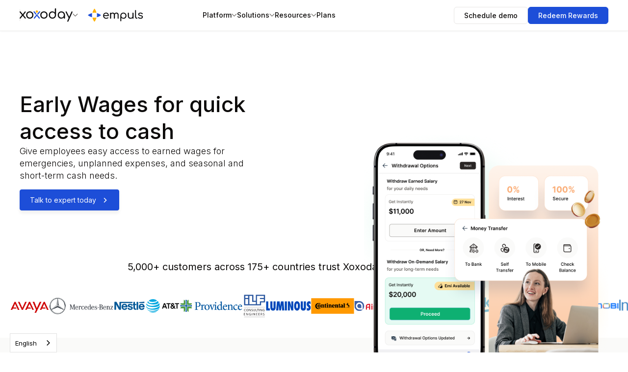

--- FILE ---
content_type: text/html
request_url: https://empuls.xoxoday.com/early-wages
body_size: 39843
content:
<!DOCTYPE html><!-- Last Published: Thu Jan 22 2026 13:17:56 GMT+0000 (Coordinated Universal Time) --><html data-wf-domain="empuls.xoxoday.com" data-wf-page="68075f17c86be6844baa736e" data-wf-site="68075f17c86be6844baa71e5" lang="en-US"><head><meta charset="utf-8"><title>Early Wages to Improve Employees&#x27; Financial Well-being</title><meta content="Offer early access to earned wages to help employees manage planned and unplanned expenses, boosting financial well-being and satisfaction." name="description"><meta content="Early Wages to Improve Employees&#x27; Financial Well-being" property="og:title"><meta content="Offer early access to earned wages to help employees manage planned and unplanned expenses, boosting financial well-being and satisfaction." property="og:description"><meta content="https://cdn.prod.website-files.com/60ebdc9660a5ca3465dd2b4e/62ff31e0d8582776c03adda5_Empuls%20logo%201200px.png" property="og:image"><meta content="Early Wages to Improve Employees&#x27; Financial Well-being" property="twitter:title"><meta content="Offer early access to earned wages to help employees manage planned and unplanned expenses, boosting financial well-being and satisfaction." property="twitter:description"><meta content="https://cdn.prod.website-files.com/60ebdc9660a5ca3465dd2b4e/62ff31e0d8582776c03adda5_Empuls%20logo%201200px.png" property="twitter:image"><meta property="og:type" content="website"><meta content="summary_large_image" name="twitter:card"><meta content="width=device-width, initial-scale=1" name="viewport"><link href="https://cdn.prod.website-files.com/68075f17c86be6844baa71e5/css/empuls-xoxoday.shared.e80985362.min.css" rel="stylesheet" type="text/css" integrity="sha384-6AmFNi3Wa5fPeapRyntB0183tt7eJjqKude7NGHlYf0i2fJQU7Jao29IexiusQj0" crossorigin="anonymous"><link href="https://fonts.googleapis.com" rel="preconnect"><link href="https://fonts.gstatic.com" rel="preconnect" crossorigin="anonymous"><script src="https://ajax.googleapis.com/ajax/libs/webfont/1.6.26/webfont.js" type="text/javascript"></script><script type="text/javascript">WebFont.load({  google: {    families: ["Open Sans:300,300italic,400,400italic,600,600italic,700,700italic,800,800italic","Inter:100,200,300,regular,500,600,700,800,900:cyrillic,cyrillic-ext,greek,greek-ext,latin,latin-ext,vietnamese"]  }});</script><script type="text/javascript">!function(o,c){var n=c.documentElement,t=" w-mod-";n.className+=t+"js",("ontouchstart"in o||o.DocumentTouch&&c instanceof DocumentTouch)&&(n.className+=t+"touch")}(window,document);</script><link href="https://cdn.prod.website-files.com/68075f17c86be6844baa71e5/6811a0c3c8c4c74ad0f5dfbb_EMPULS%2032X32.png" rel="shortcut icon" type="image/x-icon"><link href="https://cdn.prod.website-files.com/68075f17c86be6844baa71e5/6811a0e664bc79b0073f8d0b_EMPULS%20256X256.png" rel="apple-touch-icon"><link href="https://empuls.xoxoday.com/early-wages" rel="canonical"><!-- Google Tag Manager -->
 <script>(function(w,d,s,l,i){w[l]=w[l]||[];w[l].push({'gtm.start':
new Date().getTime(),event:'gtm.js'});var f=d.getElementsByTagName(s)[0],
j=d.createElement(s),dl=l!='dataLayer'?'&l='+l:'';j.async=true;j.src=
'https://www.googletagmanager.com/gtm.js?id='+i+dl;f.parentNode.insertBefore(j,f);
})(window,document,'script','dataLayer','GTM-WMW2TWK');</script>
<!-- End Google Tag Manager -->

<script type="application/json" id="weglot-data">{"allLanguageUrls":{"en":"https://empuls.xoxoday.com/early-wages","ar":"https://empuls.xoxoday.com/ar/early-wages","fr":"https://empuls.xoxoday.com/fr/early-wages","de":"https://empuls.xoxoday.com/de/early-wages","id":"https://empuls.xoxoday.com/id/early-wages","it":"https://empuls.xoxoday.com/it/early-wages","ms":"https://empuls.xoxoday.com/ms/early-wages","es":"https://empuls.xoxoday.com/es/early-wages"},"originalCanonicalUrl":"https://empuls.xoxoday.com/early-wages","originalPath":"/early-wages","settings":{"auto_switch":false,"auto_switch_fallback":null,"category":10,"custom_settings":{"button_style":{"with_name":true,"full_name":true,"is_dropdown":true,"with_flags":false,"flag_type":"rectangle_mat","custom_css":""},"switchers":[],"translate_search":false,"loading_bar":true,"hide_switcher":false,"translate_images":false,"subdomain":false,"wait_transition":true,"dynamic":""},"deleted_at":null,"dynamics":[],"excluded_blocks":[],"excluded_paths":[],"external_enabled":false,"host":"empuls.xoxoday.com","is_dns_set":true,"is_https":true,"language_from":"en","language_from_custom_flag":null,"language_from_custom_name":null,"languages":[{"connect_host_destination":null,"custom_code":null,"custom_flag":null,"custom_local_name":null,"custom_name":null,"enabled":true,"language_to":"ar"},{"connect_host_destination":null,"custom_code":null,"custom_flag":null,"custom_local_name":null,"custom_name":null,"enabled":true,"language_to":"fr"},{"connect_host_destination":null,"custom_code":null,"custom_flag":null,"custom_local_name":null,"custom_name":null,"enabled":true,"language_to":"de"},{"connect_host_destination":null,"custom_code":null,"custom_flag":null,"custom_local_name":null,"custom_name":null,"enabled":true,"language_to":"id"},{"connect_host_destination":null,"custom_code":null,"custom_flag":null,"custom_local_name":null,"custom_name":null,"enabled":true,"language_to":"it"},{"connect_host_destination":null,"custom_code":null,"custom_flag":null,"custom_local_name":null,"custom_name":null,"enabled":true,"language_to":"ms"},{"connect_host_destination":null,"custom_code":null,"custom_flag":null,"custom_local_name":null,"custom_name":null,"enabled":true,"language_to":"es"}],"media_enabled":false,"page_views_enabled":false,"technology_id":13,"technology_name":"Webflow","translation_engine":3,"url_type":"SUBDIRECTORY","versions":{"translation":1768469211}}}</script>
<script type="text/javascript" src="https://cdn.weglot.com/weglot.min.js"></script>
<script>
    Weglot.initialize({
        api_key: 'wg_61ac08d4fa78dae1a949aa20caa22bae6'
    });
</script>

<meta name="msvalidate.01" content="1B5061628A4E55E36B9E885FC4889294">

<script type="text/javascript">
    (function(c,l,a,r,i,t,y){
        c[a]=c[a]||function(){(c[a].q=c[a].q||[]).push(arguments)};
        t=l.createElement(r);t.async=1;t.src="https://www.clarity.ms/tag/"+i;
        y=l.getElementsByTagName(r)[0];y.parentNode.insertBefore(t,y);
    })(window, document, "clarity", "script", "siuvo9rxo6");
</script><script type="application/ld+json">
        {
            "@context": "http://schema.org",
            "@type": "WebApplication",
            "applicationCategory": "BusinessApplication",
                        "applicationSubCategory": "Early wages",
            "name": "Early Wages to Improve Employees' Financial Well-being",
                        "alternateName":"Help Employees Save More With Perks and Discounts Program",
            "description": "Offer early access to earned wages for employees looking to meet unplanned and planned expenses, significantly improving their financial well-being and enhancing overall satisfaction.",
                           "url": "https://www.empuls.io/early-wages",  
                        "operatingSystem": "all",

                         "aggregateRating": {
                                "@type": "AggregateRating",
                                "ratingValue": "4.7",
                                "worstRating": 1,
                                "bestRating": 5,
                                "reviewCount": 701
                                },

            "creator": {
              "@type":"Organization",
              "url":"https://empuls.io/",
              "name":"Empuls",
              "logo":{
                "@type":"ImageObject",
                "url":"https://assets-global.website-files.com/60ebdc9660a5ca3465dd2b4e/614043b91d718937421dd372_empuls-logo-primary.svg"
              }
            }
        }
</script><script type="text/javascript">window.__WEBFLOW_CURRENCY_SETTINGS = {"currencyCode":"USD","symbol":"$","decimal":".","fractionDigits":2,"group":",","template":"{{wf {\"path\":\"symbol\",\"type\":\"PlainText\"} }} {{wf {\"path\":\"amount\",\"type\":\"CommercePrice\"} }} {{wf {\"path\":\"currencyCode\",\"type\":\"PlainText\"} }}","hideDecimalForWholeNumbers":false};</script><link href="https://empuls.xoxoday.com/early-wages" hreflang="en" rel="alternate"><link href="https://empuls.xoxoday.com/ar/early-wages" hreflang="ar" rel="alternate"><link href="https://empuls.xoxoday.com/fr/early-wages" hreflang="fr" rel="alternate"><link href="https://empuls.xoxoday.com/de/early-wages" hreflang="de" rel="alternate"><link href="https://empuls.xoxoday.com/id/early-wages" hreflang="id" rel="alternate"><link href="https://empuls.xoxoday.com/it/early-wages" hreflang="it" rel="alternate"><link href="https://empuls.xoxoday.com/ms/early-wages" hreflang="ms" rel="alternate"><link href="https://empuls.xoxoday.com/es/early-wages" hreflang="es" rel="alternate"></head><body class="epyc-body"><div class="epyc-page-wrapper overflow"><div class="epyc-global-styles w-embed"><style>
  .margin-0 {
    margin: 0rem !important;
  }

  .padding-0 {
    padding: 0rem !important;
  }

  .margin-top {
    margin-right: 0rem !important;
    margin-bottom: 0rem !important;
    margin-left: 0rem !important;
  }

  .padding-top {
    padding-right: 0rem !important;
    padding-bottom: 0rem !important;
    padding-left: 0rem !important;
  }

  .margin-right {
    margin-top: 0rem !important;
    margin-bottom: 0rem !important;
    margin-left: 0rem !important;
  }

  .padding-right {
    padding-top: 0rem !important;
    padding-bottom: 0rem !important;
    padding-left: 0rem !important;
  }

  .margin-bottom {
    margin-top: 0rem !important;
    margin-right: 0rem !important;
    margin-left: 0rem !important;
  }

  .padding-bottom {
    padding-top: 0rem !important;
    padding-right: 0rem !important;
    padding-left: 0rem !important;
  }

  .margin-left {
    margin-top: 0rem !important;
    margin-right: 0rem !important;
    margin-bottom: 0rem !important;
  }

  .padding-left {
    padding-top: 0rem !important;
    padding-right: 0rem !important;
    padding-bottom: 0rem !important;
  }

  .margin-horizontal {
    margin-top: 0rem !important;
    margin-bottom: 0rem !important;
  }

  .padding-horizontal {
    padding-top: 0rem !important;
    padding-bottom: 0rem !important;
  }

  .margin-vertical {
    margin-right: 0rem !important;
    margin-left: 0rem !important;
  }

  .padding-vertical {
    padding-right: 0rem !important;
    padding-left: 0rem !important;
  }

  /*Apply "..." after 3 lines of text */
  .epyc_text-style-3lines {
    display: -webkit-box;
    overflow: hidden;
    -webkit-line-clamp: 3;
    -webkit-box-orient: vertical;
  }

  /* Apply "..." after 2 lines of text */
  .epyc_text-style-2lines {
    display: -webkit-box;
    overflow: hidden;
    -webkit-line-clamp: 2;
    -webkit-box-orient: vertical;
  }

  /* Apply "..." after 2 lines of text */
  .epyc_text-style-1lines {
    display: -webkit-box;
    overflow: hidden;
    -webkit-line-clamp: 1;
    -webkit-box-orient: vertical;
  }

  /* Apply "..." at 100% width */
  .truncate-width { 
    width: 100%; 
    white-space: nowrap; 
    overflow: hidden; 
    text-overflow: ellipsis; 
  }

  /* -------- css for cta arrow on hover | starts -------- */
  .HoverArrow{
    stroke-width: 2px;
    fill: none;
    stroke: currentColor;
    margin-left:10px;
  }
  .HoverArrow__linePath {
    opacity: 0;
    transition: opacity 150ms cubic-bezier(0.215,0.61,0.355,1);
  }
  .HoverArrow__tipPath {
    transform:none;
    transition: transform 150ms cubic-bezier(0.215,0.61,0.355,1);
  }
  a:hover .HoverArrow__linePath, button:hover .HoverArrow__linePath {
    opacity: 1;
  }
  a:hover .HoverArrow__tipPath, button:hover .HoverArrow__tipPath {
    transform: translateX(3px);
  }
  /* -------- css for cta arrow on hover | ends -------- */

  /* -------- css to preveng scroll -------- */
  .no-scroll {
      overflow: hidden; /* Prevent scrolling */
  }
  /* -------- css to preveng scroll -------- */

</style></div><div class="nav-section-wrapper v2"><div class="hello-bar-new nav hide"><div class="bar-text-wrapper center"><div>Live webinar: Explore how HRs are rethinking engagement &amp; benefits in 2025.</div><a id="holiday-cta" href="https://lu.ma/wry8pfsj?utm_source=xoxoday&amp;utm_medium=linkedin&amp;utm_campaign=pazcarewebinar" target="_blank" class="tabbar-llink w-inline-block"><div class="div-block-337"><p class="tabbar-link-txt">Save your spot</p><div class="topbar-underline"></div></div><div class="inline-block-29 w-embed"><svg class="HoverArrow" width="10" height="10" viewBox="0 0 10 10" aria-hidden="true">
  <g fill-rule="evenodd">
    <path class="HoverArrow__linePath" d="M0 5h7"></path>
    <path class="HoverArrow__tipPath" d="M1 1l4 4-4 4"></path>
  </g>
</svg></div></a></div><div class="close-icon-new"><img width="75" data-w-id="9b4d5964-5c2a-49bb-599a-073ca43950db" alt="" src="https://cdn.prod.website-files.com/68075f17c86be6844baa71e5/68075f17c86be6844baa7d8f_icons8-close-150.webp" loading="lazy" class="icon-close-2"></div></div><div class="navigation_sticky-wrapper"><div data-animation="default" class="navbar_component desktop w-nav" data-easing2="ease" data-easing="ease" data-collapse="medium" data-w-id="2197bbde-c3dd-a601-14df-0e8bbf84792f" role="banner" data-no-scroll="1" data-duration="400" data-doc-height="1"><div class="navbar_container w-container"><div class="navbar_logo-component"><div class="collective-nav-wrapper"><div data-delay="0" data-hover="true" class="navigation_dropdown-wrapper navigation_mobile-xoxo-wrapper w-dropdown"><div data-w-id="2197bbde-c3dd-a601-14df-0e8bbf847934" class="navigation_link xoxo w-dropdown-toggle"><img loading="lazy" src="https://cdn.prod.website-files.com/68075f17c86be6844baa71e5/68cb340f97b975cf45bdff2b_xoxoday_nav-logo.svg" alt="" class="xoxoday_nav-logo"><div class="nav_dd-arrow w-embed"><svg xmlns="http://www.w3.org/2000/svg" width="11" height="6" viewBox="0 0 11 6" fill="none">
  <path d="M0.507775 0.146447C0.703037 -0.0488155 1.01962 -0.0488155 1.21488 0.146447L5.36133 4.29289L9.50778 0.146447C9.70304 -0.0488155 10.0196 -0.0488155 10.2149 0.146447C10.4101 0.341709 10.4101 0.658291 10.2149 0.853553L5.71488 5.35355C5.51962 5.54882 5.20304 5.54882 5.00777 5.35355L0.507775 0.853553C0.312513 0.658291 0.312513 0.341709 0.507775 0.146447Z" fill="currentColor"></path>
</svg></div><a href="https://www.xoxoday.com/" class="link_xoxo-main w-inline-block"></a></div><nav class="navigation_dd-content products w-dropdown-list"><div class="navigation_dd-outer-wrapper"><div class="products-main-flex"><div class="grey-text-caps">XOXODAY SUITE OF PRODUCTS</div><div class="nav-products-wrapper"><a href="https://plum.xoxoday.com/" class="nav-products-link w-inline-block"><div><img loading="lazy" src="https://cdn.prod.website-files.com/68075f17c86be6844baa71e5/688be8ed763c0932320cb2c9_Plum.svg" alt="" class="nav-product-img"></div><div class="nav-products-content"><div class="nav-product-flex"><div>Plum</div><div class="epyc-btn-arw w-embed"><svg class="HoverArrow" width="10" height="10" viewBox="0 0 10 10" aria-hidden="true">
  <g fill-rule="evenodd">
    <path class="HoverArrow__linePath" d="M0 5h7"></path>
    <path class="HoverArrow__tipPath" d="M1 1l4 4-4 4"></path>
  </g>
</svg></div></div><div>Rewards, Incentives &amp; Payouts</div></div></a><a href="https://loyalife.xoxoday.com/" class="nav-products-link w-inline-block"><div><img loading="lazy" src="https://cdn.prod.website-files.com/68075f17c86be6844baa71e5/688be8edbdaac9f3a295f90e_Loyalife.svg" alt="" class="nav-product-img"></div><div class="nav-products-content"><div class="nav-product-flex"><div>Loyalife</div><div class="epyc-btn-arw w-embed"><svg class="HoverArrow" width="10" height="10" viewBox="0 0 10 10" aria-hidden="true">
  <g fill-rule="evenodd">
    <path class="HoverArrow__linePath" d="M0 5h7"></path>
    <path class="HoverArrow__tipPath" d="M1 1l4 4-4 4"></path>
  </g>
</svg></div></div><div>Customer Loyalty Programs</div></div></a></div></div></div></nav></div><a href="https://www.xoxoday.com/" class="navigation_link mobile-logo w-inline-block"><img loading="lazy" src="https://cdn.prod.website-files.com/68075f17c86be6844baa71e5/68901d10b9efd80f80b0aaa8_Xoxo%20Mark.svg" alt="" class="xoxoday-logo"></a><div class="grey-line"></div></div><a href="/" class="product-link-wrapper w-nav-brand"><img loading="lazy" src="https://cdn.prod.website-files.com/68075f17c86be6844baa71e5/68901d646351ef2cf4cb6d50_XOXODAY-DARK-LOGOS.svg" alt="" class="nav_product-logo"></a></div><nav role="navigation" class="navigation-menu-wrapper mobile-abs w-nav-menu"><div class="navigation-menu"><div data-delay="0" data-hover="true" class="navigation_dropdown-wrapper desktop w-dropdown"><div data-w-id="2197bbde-c3dd-a601-14df-0e8bbf84796d" class="navigation_link w-dropdown-toggle"><div>Platform</div><div class="nav_dd-arrow w-embed"><svg xmlns="http://www.w3.org/2000/svg" width="11" height="6" viewBox="0 0 11 6" fill="none">
  <path d="M0.507775 0.146447C0.703037 -0.0488155 1.01962 -0.0488155 1.21488 0.146447L5.36133 4.29289L9.50778 0.146447C9.70304 -0.0488155 10.0196 -0.0488155 10.2149 0.146447C10.4101 0.341709 10.4101 0.658291 10.2149 0.853553L5.71488 5.35355C5.51962 5.54882 5.20304 5.54882 5.00777 5.35355L0.507775 0.853553C0.312513 0.658291 0.312513 0.341709 0.507775 0.146447Z" fill="currentColor"></path>
</svg></div></div><nav class="navigation_dd-content platform w-dropdown-list"><div class="navigation_dd-outer-wrapper"><div data-current="Tab 1" data-easing="ease-in-out" data-duration-in="0" data-duration-out="0" class="navigation_dd-tabs w-tabs"><div class="navigation_dd-tabs-menu platform w-tab-menu"><a data-w-tab="Tab 1" class="navigation_dd-tab w-inline-block w-tab-link w--current"><div><img loading="lazy" src="https://cdn.prod.website-files.com/68075f17c86be6844baa71e5/689166f54d29f36d3116f1b4_Recognition%20normal.svg" alt="" class="navigation_dd-tab-icon"><img loading="lazy" src="https://cdn.prod.website-files.com/68075f17c86be6844baa71e5/6890293f8af721718aa0bb5c_Icon.svg" alt="" class="navigation_dd-tab-icon-blue"></div><div class="navigation_dd-link-flex"><div class="dd-main-title">Recognition</div><div class="dd-tab-text">Build a culture of appreciation</div></div><div class="nav_sub-dd-arrow align-right w-embed"><svg xmlns="http://www.w3.org/2000/svg" width="11" height="6" viewBox="0 0 11 6" fill="none">
  <path d="M0.507775 0.146447C0.703037 -0.0488155 1.01962 -0.0488155 1.21488 0.146447L5.36133 4.29289L9.50778 0.146447C9.70304 -0.0488155 10.0196 -0.0488155 10.2149 0.146447C10.4101 0.341709 10.4101 0.658291 10.2149 0.853553L5.71488 5.35355C5.51962 5.54882 5.20304 5.54882 5.00777 5.35355L0.507775 0.853553C0.312513 0.658291 0.312513 0.341709 0.507775 0.146447Z" fill="currentColor"></path>
</svg></div></a><a data-w-tab="Tab 2" class="navigation_dd-tab w-inline-block w-tab-link"><div><img loading="lazy" src="https://cdn.prod.website-files.com/68075f17c86be6844baa71e5/6890293f9b2a5c926c19d4fc_Icon-1.svg" alt="" class="navigation_dd-tab-icon"><img loading="lazy" src="https://cdn.prod.website-files.com/68075f17c86be6844baa71e5/689166f586600e1addd55eaf_PB%20Blue.svg" alt="" class="navigation_dd-tab-icon-blue"></div><div class="navigation_dd-link-flex"><div class="dd-main-title">Perks &amp; Benefits</div><div class="dd-tab-text">Flexible employee benefits</div></div><div class="nav_sub-dd-arrow align-right w-embed"><svg xmlns="http://www.w3.org/2000/svg" width="11" height="6" viewBox="0 0 11 6" fill="none">
  <path d="M0.507775 0.146447C0.703037 -0.0488155 1.01962 -0.0488155 1.21488 0.146447L5.36133 4.29289L9.50778 0.146447C9.70304 -0.0488155 10.0196 -0.0488155 10.2149 0.146447C10.4101 0.341709 10.4101 0.658291 10.2149 0.853553L5.71488 5.35355C5.51962 5.54882 5.20304 5.54882 5.00777 5.35355L0.507775 0.853553C0.312513 0.658291 0.312513 0.341709 0.507775 0.146447Z" fill="currentColor"></path>
</svg></div></a><a data-w-tab="Tab 3" class="navigation_dd-tab w-inline-block w-tab-link"><div><img loading="lazy" src="https://cdn.prod.website-files.com/68075f17c86be6844baa71e5/6890293fd9472161d1189cf2_Icon-2.svg" alt="" class="navigation_dd-tab-icon"><img loading="lazy" src="https://cdn.prod.website-files.com/68075f17c86be6844baa71e5/6891693c71708cd226a68151_Gifting%20blue.svg" alt="" class="navigation_dd-tab-icon-blue"></div><div class="navigation_dd-link-flex"><div class="dd-main-title">Gifting &amp; Celebrations</div><div class="dd-tab-text">Celebrate contributions, build culture</div></div><div class="nav_sub-dd-arrow align-right w-embed"><svg xmlns="http://www.w3.org/2000/svg" width="11" height="6" viewBox="0 0 11 6" fill="none">
  <path d="M0.507775 0.146447C0.703037 -0.0488155 1.01962 -0.0488155 1.21488 0.146447L5.36133 4.29289L9.50778 0.146447C9.70304 -0.0488155 10.0196 -0.0488155 10.2149 0.146447C10.4101 0.341709 10.4101 0.658291 10.2149 0.853553L5.71488 5.35355C5.51962 5.54882 5.20304 5.54882 5.00777 5.35355L0.507775 0.853553C0.312513 0.658291 0.312513 0.341709 0.507775 0.146447Z" fill="currentColor"></path>
</svg></div></a><a data-w-tab="Tab 4" class="navigation_dd-tab w-inline-block w-tab-link"><div><img loading="lazy" src="https://cdn.prod.website-files.com/68075f17c86be6844baa71e5/68950cf1b9316c2aa4233e3d_Engagement%20Grey.svg" alt="" class="navigation_dd-tab-icon"><img loading="lazy" src="https://cdn.prod.website-files.com/68075f17c86be6844baa71e5/68950cf11945a4bf79a10334_Engagement%20blue.svg" alt="" class="navigation_dd-tab-icon-blue"></div><div class="navigation_dd-link-flex"><div class="dd-main-title">Engagement</div><div class="dd-tab-text">Amplify employee connections</div></div><div class="nav_sub-dd-arrow align-right w-embed"><svg xmlns="http://www.w3.org/2000/svg" width="11" height="6" viewBox="0 0 11 6" fill="none">
  <path d="M0.507775 0.146447C0.703037 -0.0488155 1.01962 -0.0488155 1.21488 0.146447L5.36133 4.29289L9.50778 0.146447C9.70304 -0.0488155 10.0196 -0.0488155 10.2149 0.146447C10.4101 0.341709 10.4101 0.658291 10.2149 0.853553L5.71488 5.35355C5.51962 5.54882 5.20304 5.54882 5.00777 5.35355L0.507775 0.853553C0.312513 0.658291 0.312513 0.341709 0.507775 0.146447Z" fill="currentColor"></path>
</svg></div></a><a data-w-tab="Tab 7" class="navigation_dd-tab w-inline-block w-tab-link"><div><img loading="lazy" src="https://cdn.prod.website-files.com/68075f17c86be6844baa71e5/693aa15c63746b8d755f1a55_salesincentives-nav.svg" alt="" class="navigation_dd-tab-icon"><img loading="lazy" src="https://cdn.prod.website-files.com/68075f17c86be6844baa71e5/693aa15cc2d16fadde593018_salesincentives-nav-blue.svg" alt="" class="navigation_dd-tab-icon-blue"></div><div class="navigation_dd-link-flex"><div class="dd-main-title">Sales Incentives &amp; Commissions</div><div class="dd-tab-text">Commission plans, Spiffs and more</div></div><div class="nav_sub-dd-arrow align-right w-embed"><svg xmlns="http://www.w3.org/2000/svg" width="11" height="6" viewBox="0 0 11 6" fill="none">
  <path d="M0.507775 0.146447C0.703037 -0.0488155 1.01962 -0.0488155 1.21488 0.146447L5.36133 4.29289L9.50778 0.146447C9.70304 -0.0488155 10.0196 -0.0488155 10.2149 0.146447C10.4101 0.341709 10.4101 0.658291 10.2149 0.853553L5.71488 5.35355C5.51962 5.54882 5.20304 5.54882 5.00777 5.35355L0.507775 0.853553C0.312513 0.658291 0.312513 0.341709 0.507775 0.146447Z" fill="currentColor"></path>
</svg></div></a><a data-w-tab="Tab 5" class="navigation_dd-tab w-inline-block w-tab-link"><div><img loading="lazy" src="https://cdn.prod.website-files.com/68075f17c86be6844baa71e5/68c43a57da31f27ef7e3697a_Incentives%20Icon.svg" alt="" class="navigation_dd-tab-icon"><img loading="lazy" src="https://cdn.prod.website-files.com/68075f17c86be6844baa71e5/6891693c60eabf10a7cfdb95_Incentive%20blue.svg" alt="" class="navigation_dd-tab-icon-blue"></div><div class="navigation_dd-link-flex"><div class="dd-main-title">Incentives</div><div class="dd-tab-text">Boost performance with rewards</div></div><div class="nav_sub-dd-arrow align-right w-embed"><svg xmlns="http://www.w3.org/2000/svg" width="11" height="6" viewBox="0 0 11 6" fill="none">
  <path d="M0.507775 0.146447C0.703037 -0.0488155 1.01962 -0.0488155 1.21488 0.146447L5.36133 4.29289L9.50778 0.146447C9.70304 -0.0488155 10.0196 -0.0488155 10.2149 0.146447C10.4101 0.341709 10.4101 0.658291 10.2149 0.853553L5.71488 5.35355C5.51962 5.54882 5.20304 5.54882 5.00777 5.35355L0.507775 0.853553C0.312513 0.658291 0.312513 0.341709 0.507775 0.146447Z" fill="currentColor"></path>
</svg></div></a><a data-w-tab="Tab 6" class="navigation_dd-tab w-inline-block w-tab-link"><div><img loading="lazy" src="https://cdn.prod.website-files.com/68075f17c86be6844baa71e5/6890293f1a0ed5d49e3568f5_Icon-4.svg" alt="" class="navigation_dd-tab-icon"><img loading="lazy" src="https://cdn.prod.website-files.com/68075f17c86be6844baa71e5/6891693c1e8565edf7f68356_Reward%20blue.svg" alt="" class="navigation_dd-tab-icon-blue"></div><div class="navigation_dd-link-flex"><div class="dd-main-title">Rewards Marketplace</div><div class="dd-tab-text">Explore global reward options</div></div><div class="nav_sub-dd-arrow align-right w-embed"><svg xmlns="http://www.w3.org/2000/svg" width="11" height="6" viewBox="0 0 11 6" fill="none">
  <path d="M0.507775 0.146447C0.703037 -0.0488155 1.01962 -0.0488155 1.21488 0.146447L5.36133 4.29289L9.50778 0.146447C9.70304 -0.0488155 10.0196 -0.0488155 10.2149 0.146447C10.4101 0.341709 10.4101 0.658291 10.2149 0.853553L5.71488 5.35355C5.51962 5.54882 5.20304 5.54882 5.00777 5.35355L0.507775 0.853553C0.312513 0.658291 0.312513 0.341709 0.507775 0.146447Z" fill="currentColor"></path>
</svg></div></a></div><div class="navigation_dd-tabs-menu-content platform w-tab-content"><div data-w-tab="Tab 1" class="navigation_dd-list w-tab-pane w--tab-active"><div class="navigation_dd-list-flex"><a href="/rewards-and-recognition" class="dd-link-flex w-inline-block"><img loading="lazy" src="https://cdn.prod.website-files.com/68075f17c86be6844baa71e5/68902eebf2478160994d68c5_Frame.svg" alt="" class="dd-subpage-icon"><img loading="lazy" src="https://cdn.prod.website-files.com/68075f17c86be6844baa71e5/689afbca8b98b42c16324264_Recognition%20and%20Rewards%20-%20Grey.svg" alt="" class="dd-subpage-icon_grey"><p class="dd-subpage">Recongition &amp; Rewards Overview</p><div class="nav_sub-dd-arrow w-embed"><svg class="HoverArrow" width="10" height="10" viewBox="0 0 10 10" aria-hidden="true">
  <g fill-rule="evenodd">
    <path class="HoverArrow__linePath" d="M0 5h7"></path>
    <path class="HoverArrow__tipPath" d="M1 1l4 4-4 4"></path>
  </g>
</svg></div></a><a href="/external-recognition" class="dd-link-flex w-inline-block"><img loading="lazy" src="https://cdn.prod.website-files.com/68075f17c86be6844baa71e5/68cb3a763146a060d4f9e045_external-recognition-white.svg" alt="" class="dd-subpage-icon"><img loading="lazy" src="https://cdn.prod.website-files.com/68075f17c86be6844baa71e5/68cb3a764ae3330570fa0277_external-recognition-grey.svg" alt="" class="dd-subpage-icon_grey"><p class="dd-subpage">External Recognition</p><div class="nav_sub-dd-arrow w-embed"><svg class="HoverArrow" width="10" height="10" viewBox="0 0 10 10" aria-hidden="true">
  <g fill-rule="evenodd">
    <path class="HoverArrow__linePath" d="M0 5h7"></path>
    <path class="HoverArrow__tipPath" d="M1 1l4 4-4 4"></path>
  </g>
</svg></div></a><a href="/rewards-program" class="dd-link-flex w-inline-block"><img loading="lazy" src="https://cdn.prod.website-files.com/68075f17c86be6844baa71e5/68902eebe7d12a85175117eb_Frame-2.svg" alt="" class="dd-subpage-icon"><img loading="lazy" src="https://cdn.prod.website-files.com/68075f17c86be6844baa71e5/689afbca87c9aa3cb5335ecd_Reward%20Program%20-%20Grey.svg" alt="" class="dd-subpage-icon_grey"><p class="dd-subpage">Reward Programs</p><div class="nav_sub-dd-arrow w-embed"><svg class="HoverArrow" width="10" height="10" viewBox="0 0 10 10" aria-hidden="true">
  <g fill-rule="evenodd">
    <path class="HoverArrow__linePath" d="M0 5h7"></path>
    <path class="HoverArrow__tipPath" d="M1 1l4 4-4 4"></path>
  </g>
</svg></div></a><a href="/recognition-program#peer-peer" class="dd-link-flex w-inline-block"><img loading="lazy" src="https://cdn.prod.website-files.com/68075f17c86be6844baa71e5/68902eeb58b2d59adb02c54b_Frame-3.svg" alt="" class="dd-subpage-icon"><img loading="lazy" src="https://cdn.prod.website-files.com/68075f17c86be6844baa71e5/689e5c9369caea69aa90167b_peer2peer%20grey.svg" alt="" class="dd-subpage-icon_grey"><p class="dd-subpage">Peer to Peer Recognition</p><div class="nav_sub-dd-arrow w-embed"><svg class="HoverArrow" width="10" height="10" viewBox="0 0 10 10" aria-hidden="true">
  <g fill-rule="evenodd">
    <path class="HoverArrow__linePath" d="M0 5h7"></path>
    <path class="HoverArrow__tipPath" d="M1 1l4 4-4 4"></path>
  </g>
</svg></div></a><a href="/recognition-program#spot-recognition" class="dd-link-flex w-inline-block"><img loading="lazy" src="https://cdn.prod.website-files.com/68075f17c86be6844baa71e5/68a306ccb58c69b43231833f_Spot%20recog%20white.svg" alt="" class="dd-subpage-icon"><img loading="lazy" src="https://cdn.prod.website-files.com/68075f17c86be6844baa71e5/68a306cc314e00281a35ff81_Spot%20recog%20grey.svg" alt="" class="dd-subpage-icon_grey"><p class="dd-subpage">Spot Recognition</p><div class="nav_sub-dd-arrow w-embed"><svg class="HoverArrow" width="10" height="10" viewBox="0 0 10 10" aria-hidden="true">
  <g fill-rule="evenodd">
    <path class="HoverArrow__linePath" d="M0 5h7"></path>
    <path class="HoverArrow__tipPath" d="M1 1l4 4-4 4"></path>
  </g>
</svg></div></a><a href="/recognition-program#nomination-based" class="dd-link-flex w-inline-block"><img loading="lazy" src="https://cdn.prod.website-files.com/68075f17c86be6844baa71e5/68902eeb8e565c56952fd19b_Frame-5.svg" alt="" class="dd-subpage-icon"><img loading="lazy" src="https://cdn.prod.website-files.com/68075f17c86be6844baa71e5/689e5c9369caea69aa90167e_nomination%20grey.svg" alt="" class="dd-subpage-icon_grey"><p class="dd-subpage">Nomination-based Recognition</p><div class="nav_sub-dd-arrow w-embed"><svg class="HoverArrow" width="10" height="10" viewBox="0 0 10 10" aria-hidden="true">
  <g fill-rule="evenodd">
    <path class="HoverArrow__linePath" d="M0 5h7"></path>
    <path class="HoverArrow__tipPath" d="M1 1l4 4-4 4"></path>
  </g>
</svg></div></a></div></div><div data-w-tab="Tab 2" class="navigation_dd-list w-tab-pane"><div class="navigation_dd-list-flex"><a href="/employee-perks-benefits" class="dd-link-flex w-inline-block"><img loading="lazy" src="https://cdn.prod.website-files.com/68075f17c86be6844baa71e5/689164923690a20e0009504e_Benefits%20Overview.svg" alt="" class="dd-subpage-icon"><img loading="lazy" src="https://cdn.prod.website-files.com/68075f17c86be6844baa71e5/689afe081f0205f88ed45e06_Benefits%20overview%20grey.svg" alt="" class="dd-subpage-icon_grey"><p class="dd-subpage">Benefits Overview</p><div class="nav_sub-dd-arrow w-embed"><svg class="HoverArrow" width="10" height="10" viewBox="0 0 10 10" aria-hidden="true">
  <g fill-rule="evenodd">
    <path class="HoverArrow__linePath" d="M0 5h7"></path>
    <path class="HoverArrow__tipPath" d="M1 1l4 4-4 4"></path>
  </g>
</svg></div></a><a href="/tax-free-fringe-benefits" class="dd-link-flex w-inline-block"><img loading="lazy" src="https://cdn.prod.website-files.com/68075f17c86be6844baa71e5/6891649298f9bef9d377735d_Tax%20saving.svg" alt="" class="dd-subpage-icon"><img loading="lazy" src="https://cdn.prod.website-files.com/68075f17c86be6844baa71e5/689afe0bc9bb13bfdc3acbf4_Tax%20saving%20grey.svg" alt="" class="dd-subpage-icon_grey"><p class="dd-subpage">Tax-saving Benefits</p><div class="nav_sub-dd-arrow w-embed"><svg class="HoverArrow" width="10" height="10" viewBox="0 0 10 10" aria-hidden="true">
  <g fill-rule="evenodd">
    <path class="HoverArrow__linePath" d="M0 5h7"></path>
    <path class="HoverArrow__tipPath" d="M1 1l4 4-4 4"></path>
  </g>
</svg></div></a><a href="/health-and-wellness" class="dd-link-flex w-inline-block"><img loading="lazy" src="https://cdn.prod.website-files.com/68075f17c86be6844baa71e5/6891649219cbb2dbff694551_Health%20and%20Wellness.svg" alt="" class="dd-subpage-icon"><img loading="lazy" src="https://cdn.prod.website-files.com/68075f17c86be6844baa71e5/68a808092e388e951f8e1816_health%20and%20wellness%20grey.svg" alt="" class="dd-subpage-icon_grey"><p class="dd-subpage">Health &amp; Wellness</p><div class="nav_sub-dd-arrow w-embed"><svg class="HoverArrow" width="10" height="10" viewBox="0 0 10 10" aria-hidden="true">
  <g fill-rule="evenodd">
    <path class="HoverArrow__linePath" d="M0 5h7"></path>
    <path class="HoverArrow__tipPath" d="M1 1l4 4-4 4"></path>
  </g>
</svg></div></a><a href="/employee-fringe-benefits" class="dd-link-flex w-inline-block"><img loading="lazy" src="https://cdn.prod.website-files.com/68075f17c86be6844baa71e5/6891649246f57b2348312abf_Lifestyle%20spending.svg" alt="" class="dd-subpage-icon"><img loading="lazy" src="https://cdn.prod.website-files.com/68075f17c86be6844baa71e5/689afe6fbae0ada3c62566fc_Lifestyle%20spending%20grey.svg" alt="" class="dd-subpage-icon_grey"><p class="dd-subpage">Lifestyle Spending Accounts</p><div class="nav_sub-dd-arrow w-embed"><svg class="HoverArrow" width="10" height="10" viewBox="0 0 10 10" aria-hidden="true">
  <g fill-rule="evenodd">
    <path class="HoverArrow__linePath" d="M0 5h7"></path>
    <path class="HoverArrow__tipPath" d="M1 1l4 4-4 4"></path>
  </g>
</svg></div></a><a href="/employee-discounts-platform" class="dd-link-flex w-inline-block"><img loading="lazy" src="https://cdn.prod.website-files.com/68075f17c86be6844baa71e5/68916492b524ed88c44cfb68_Discounts%20and%20deals.svg" alt="" class="dd-subpage-icon"><img loading="lazy" src="https://cdn.prod.website-files.com/68075f17c86be6844baa71e5/689afe080bcc1aa7efb681aa_Discount%20and%20deals%20grey.svg" alt="" class="dd-subpage-icon_grey"><p class="dd-subpage">Discount &amp; Deals</p><div class="nav_sub-dd-arrow w-embed"><svg class="HoverArrow" width="10" height="10" viewBox="0 0 10 10" aria-hidden="true">
  <g fill-rule="evenodd">
    <path class="HoverArrow__linePath" d="M0 5h7"></path>
    <path class="HoverArrow__tipPath" d="M1 1l4 4-4 4"></path>
  </g>
</svg></div></a><a href="/early-wages" aria-current="page" class="dd-link-flex w-inline-block w--current"><img loading="lazy" src="https://cdn.prod.website-files.com/68075f17c86be6844baa71e5/68916492287e4bd5ad473e5b_Early%20wages%20and%20loans.svg" alt="" class="dd-subpage-icon"><img loading="lazy" src="https://cdn.prod.website-files.com/68075f17c86be6844baa71e5/689afe082015ad360cc6994b_Early%20wages%20and%20loans%20grey.svg" alt="" class="dd-subpage-icon_grey"><p class="dd-subpage">Early Wages &amp; Loans</p><div class="nav_sub-dd-arrow w-embed"><svg class="HoverArrow" width="10" height="10" viewBox="0 0 10 10" aria-hidden="true">
  <g fill-rule="evenodd">
    <path class="HoverArrow__linePath" d="M0 5h7"></path>
    <path class="HoverArrow__tipPath" d="M1 1l4 4-4 4"></path>
  </g>
</svg></div></a></div></div><div data-w-tab="Tab 3" class="navigation_dd-list w-tab-pane"><div class="navigation_dd-list-flex"><a href="/employee-gifting" class="dd-link-flex w-inline-block"><img loading="lazy" src="https://cdn.prod.website-files.com/68075f17c86be6844baa71e5/6891650f03a49c7db88d4f74_Celebrations%20overview.svg" alt="" class="dd-subpage-icon"><img loading="lazy" src="https://cdn.prod.website-files.com/68075f17c86be6844baa71e5/689affa4ddf8538c00f50afc_Celebrations%20Overview%20Grey.svg" alt="" class="dd-subpage-icon_grey"><p class="dd-subpage">Celebrations Overview</p><div class="nav_sub-dd-arrow w-embed"><svg class="HoverArrow" width="10" height="10" viewBox="0 0 10 10" aria-hidden="true">
  <g fill-rule="evenodd">
    <path class="HoverArrow__linePath" d="M0 5h7"></path>
    <path class="HoverArrow__tipPath" d="M1 1l4 4-4 4"></path>
  </g>
</svg></div></a><a href="/employee-gifting#employee-onboarding" class="dd-link-flex w-inline-block"><img loading="lazy" src="https://cdn.prod.website-files.com/68075f17c86be6844baa71e5/6891650fcee1cdc7528d153f_Employee%20Onboarding.svg" alt="" class="dd-subpage-icon"><img loading="lazy" src="https://cdn.prod.website-files.com/68075f17c86be6844baa71e5/689e54ac4990e8ea8a8bf527_Employee%20onboarding%20grey.svg" alt="" class="dd-subpage-icon_grey"><p class="dd-subpage">Employee Onboarding</p><div class="nav_sub-dd-arrow w-embed"><svg class="HoverArrow" width="10" height="10" viewBox="0 0 10 10" aria-hidden="true">
  <g fill-rule="evenodd">
    <path class="HoverArrow__linePath" d="M0 5h7"></path>
    <path class="HoverArrow__tipPath" d="M1 1l4 4-4 4"></path>
  </g>
</svg></div></a><a href="/employee-gifting#birthday-celebration" class="dd-link-flex w-inline-block"><img loading="lazy" src="https://cdn.prod.website-files.com/68075f17c86be6844baa71e5/6891650f04ad55d2407e256c_Bday.svg" alt="" class="dd-subpage-icon"><img loading="lazy" src="https://cdn.prod.website-files.com/68075f17c86be6844baa71e5/689e54ac3561caa23e4cd0cd_Birthdays%20grey.svg" alt="" class="dd-subpage-icon_grey"><p class="dd-subpage">Birthdays</p><div class="nav_sub-dd-arrow w-embed"><svg class="HoverArrow" width="10" height="10" viewBox="0 0 10 10" aria-hidden="true">
  <g fill-rule="evenodd">
    <path class="HoverArrow__linePath" d="M0 5h7"></path>
    <path class="HoverArrow__tipPath" d="M1 1l4 4-4 4"></path>
  </g>
</svg></div></a><a href="/service-awards" class="dd-link-flex w-inline-block"><img loading="lazy" src="https://cdn.prod.website-files.com/68075f17c86be6844baa71e5/6891650fb11ad92178a60365_Service%20Anniversary.svg" alt="" class="dd-subpage-icon"><img loading="lazy" src="https://cdn.prod.website-files.com/68075f17c86be6844baa71e5/689affa4b52715602ea557c9_Service%20Anniversary%20Grey.svg" alt="" class="dd-subpage-icon_grey"><p class="dd-subpage">Service Anniversary</p><div class="nav_sub-dd-arrow w-embed"><svg class="HoverArrow" width="10" height="10" viewBox="0 0 10 10" aria-hidden="true">
  <g fill-rule="evenodd">
    <path class="HoverArrow__linePath" d="M0 5h7"></path>
    <path class="HoverArrow__tipPath" d="M1 1l4 4-4 4"></path>
  </g>
</svg></div></a><a href="/employee-gifting#special-occasions" class="dd-link-flex w-inline-block"><img loading="lazy" src="https://cdn.prod.website-files.com/68075f17c86be6844baa71e5/6891650f3440fc886f4d6859_Special%20Ocassions.svg" alt="" class="dd-subpage-icon"><img loading="lazy" src="https://cdn.prod.website-files.com/68075f17c86be6844baa71e5/689e54ac73f352864bbbd98a_Special%20occasions%20grey.svg" alt="" class="dd-subpage-icon_grey"><p class="dd-subpage">Special Occasions</p><div class="nav_sub-dd-arrow w-embed"><svg class="HoverArrow" width="10" height="10" viewBox="0 0 10 10" aria-hidden="true">
  <g fill-rule="evenodd">
    <path class="HoverArrow__linePath" d="M0 5h7"></path>
    <path class="HoverArrow__tipPath" d="M1 1l4 4-4 4"></path>
  </g>
</svg></div></a><a href="/employee-gifting#holiday-festival" class="dd-link-flex w-inline-block"><img loading="lazy" src="https://cdn.prod.website-files.com/68075f17c86be6844baa71e5/6891650fcbde722a4a8f4290_Holidays%20and%20festivals.svg" alt="" class="dd-subpage-icon"><img loading="lazy" src="https://cdn.prod.website-files.com/68075f17c86be6844baa71e5/689e54ac25052291e750c17b_Holidays%20grey.svg" alt="" class="dd-subpage-icon_grey"><p class="dd-subpage">Holidays &amp; Festivals</p><div class="nav_sub-dd-arrow w-embed"><svg class="HoverArrow" width="10" height="10" viewBox="0 0 10 10" aria-hidden="true">
  <g fill-rule="evenodd">
    <path class="HoverArrow__linePath" d="M0 5h7"></path>
    <path class="HoverArrow__tipPath" d="M1 1l4 4-4 4"></path>
  </g>
</svg></div></a></div></div><div data-w-tab="Tab 4" class="navigation_dd-list w-tab-pane"><div class="navigation_dd-list-flex"><a href="/social-intranet-software" class="dd-link-flex w-inline-block"><img loading="lazy" src="https://cdn.prod.website-files.com/68075f17c86be6844baa71e5/68950cf197f53e307880d853_Engagement%20overview.svg" alt="" class="dd-subpage-icon"><img loading="lazy" src="https://cdn.prod.website-files.com/68075f17c86be6844baa71e5/689b0100d9c3347704b70a45_Engagement%20Overview%20Grey.svg" alt="" class="dd-subpage-icon_grey"><p class="dd-subpage">Engagement Overview</p><div class="nav_sub-dd-arrow w-embed"><svg class="HoverArrow" width="10" height="10" viewBox="0 0 10 10" aria-hidden="true">
  <g fill-rule="evenodd">
    <path class="HoverArrow__linePath" d="M0 5h7"></path>
    <path class="HoverArrow__tipPath" d="M1 1l4 4-4 4"></path>
  </g>
</svg></div></a><a href="/rewards-and-recognition" class="dd-link-flex hide w-inline-block"><img loading="lazy" src="https://cdn.prod.website-files.com/68075f17c86be6844baa71e5/68950cf117e9e0513aa94586_Wall%20of%20fame%20-%20booster.svg" alt="" class="dd-subpage-icon"><p class="dd-subpage">Wall of Fame - Booster</p><div class="nav_sub-dd-arrow w-embed"><svg class="HoverArrow" width="10" height="10" viewBox="0 0 10 10" aria-hidden="true">
  <g fill-rule="evenodd">
    <path class="HoverArrow__linePath" d="M0 5h7"></path>
    <path class="HoverArrow__tipPath" d="M1 1l4 4-4 4"></path>
  </g>
</svg></div></a><a href="/rewards-and-recognition" class="dd-link-flex hide w-inline-block"><img loading="lazy" src="https://cdn.prod.website-files.com/68075f17c86be6844baa71e5/68950cf1c43dc73679636755_Groups%20and%20community.svg" alt="" class="dd-subpage-icon"><p class="dd-subpage">Groups &amp; Community</p><div class="nav_sub-dd-arrow w-embed"><svg class="HoverArrow" width="10" height="10" viewBox="0 0 10 10" aria-hidden="true">
  <g fill-rule="evenodd">
    <path class="HoverArrow__linePath" d="M0 5h7"></path>
    <path class="HoverArrow__tipPath" d="M1 1l4 4-4 4"></path>
  </g>
</svg></div></a><a href="/rewards-and-recognition" class="dd-link-flex hide w-inline-block"><img loading="lazy" src="https://cdn.prod.website-files.com/68075f17c86be6844baa71e5/68950cf1d5c2172e74efe5dd_Polls%20and%20quizzes.svg" alt="" class="dd-subpage-icon"><p class="dd-subpage">Polls &amp; Quizzes</p><div class="nav_sub-dd-arrow w-embed"><svg class="HoverArrow" width="10" height="10" viewBox="0 0 10 10" aria-hidden="true">
  <g fill-rule="evenodd">
    <path class="HoverArrow__linePath" d="M0 5h7"></path>
    <path class="HoverArrow__tipPath" d="M1 1l4 4-4 4"></path>
  </g>
</svg></div></a><a href="/employee-survey-tool" class="dd-link-flex w-inline-block"><img loading="lazy" src="https://cdn.prod.website-files.com/68075f17c86be6844baa71e5/68950cf1475be55c087cac0d_Survey%20and%20feedback.svg" alt="" class="dd-subpage-icon"><img loading="lazy" src="https://cdn.prod.website-files.com/68075f17c86be6844baa71e5/689b010203101855df89411d_Survey%20and%20feedback%20grey.svg" alt="" class="dd-subpage-icon_grey"><p class="dd-subpage">Survey &amp; Feedback</p><div class="nav_sub-dd-arrow w-embed"><svg class="HoverArrow" width="10" height="10" viewBox="0 0 10 10" aria-hidden="true">
  <g fill-rule="evenodd">
    <path class="HoverArrow__linePath" d="M0 5h7"></path>
    <path class="HoverArrow__tipPath" d="M1 1l4 4-4 4"></path>
  </g>
</svg></div></a><a href="https://empuls-xoxoday.webflow.io/social-intranet-software#group" class="dd-link-flex w-inline-block"><img loading="lazy" src="https://cdn.prod.website-files.com/68075f17c86be6844baa71e5/69205707e92b08937b7517b1_G-C-white.svg" alt="" class="dd-subpage-icon"><img loading="lazy" src="https://cdn.prod.website-files.com/68075f17c86be6844baa71e5/69205707ead06bbc35a2ab95_G-C-grey.svg" alt="" class="dd-subpage-icon_grey"><p class="dd-subpage">Groups &amp; Community</p><div class="nav_sub-dd-arrow w-embed"><svg class="HoverArrow" width="10" height="10" viewBox="0 0 10 10" aria-hidden="true">
  <g fill-rule="evenodd">
    <path class="HoverArrow__linePath" d="M0 5h7"></path>
    <path class="HoverArrow__tipPath" d="M1 1l4 4-4 4"></path>
  </g>
</svg></div></a><a href="https://empuls-xoxoday.webflow.io/social-intranet-software#polls" class="dd-link-flex w-inline-block"><img loading="lazy" src="https://cdn.prod.website-files.com/68075f17c86be6844baa71e5/6920574d8a7152d2f25e5def_polls-white.svg" alt="" class="dd-subpage-icon"><img loading="lazy" src="https://cdn.prod.website-files.com/68075f17c86be6844baa71e5/6920574d4f1c430f6fd9c3c7_polls-grey.svg" alt="" class="dd-subpage-icon_grey"><p class="dd-subpage">Polls &amp; Quizzes</p><div class="nav_sub-dd-arrow w-embed"><svg class="HoverArrow" width="10" height="10" viewBox="0 0 10 10" aria-hidden="true">
  <g fill-rule="evenodd">
    <path class="HoverArrow__linePath" d="M0 5h7"></path>
    <path class="HoverArrow__tipPath" d="M1 1l4 4-4 4"></path>
  </g>
</svg></div></a><a href="https://empuls-xoxoday.webflow.io/social-intranet-software#wall" class="dd-link-flex w-inline-block"><img loading="lazy" src="https://cdn.prod.website-files.com/68075f17c86be6844baa71e5/692057c85d30dbba2eabc0eb_digital-wall-white.svg" alt="" class="dd-subpage-icon"><img loading="lazy" src="https://cdn.prod.website-files.com/68075f17c86be6844baa71e5/692057c8685dd1db6d1c6a58_digital-wall-grey.svg" alt="" class="dd-subpage-icon_grey"><p class="dd-subpage">Digital Wall</p><div class="nav_sub-dd-arrow w-embed"><svg class="HoverArrow" width="10" height="10" viewBox="0 0 10 10" aria-hidden="true">
  <g fill-rule="evenodd">
    <path class="HoverArrow__linePath" d="M0 5h7"></path>
    <path class="HoverArrow__tipPath" d="M1 1l4 4-4 4"></path>
  </g>
</svg></div></a></div></div><div data-w-tab="Tab 7" class="navigation_dd-list w-tab-pane"><div class="navigation_dd-list-flex"><a href="/sales-commission-management" class="dd-link-flex w-inline-block"><img loading="lazy" src="https://cdn.prod.website-files.com/68075f17c86be6844baa71e5/693aa323e445d54345e01291_Frame%20(1).svg" alt="" class="dd-subpage-icon"><img loading="lazy" src="https://cdn.prod.website-files.com/68075f17c86be6844baa71e5/693aa323a0f0c529d33f46fe_Frame%20(2).svg" alt="" class="dd-subpage-icon_grey"><p class="dd-subpage">Commission Management</p><div class="nav_sub-dd-arrow w-embed"><svg class="HoverArrow" width="10" height="10" viewBox="0 0 10 10" aria-hidden="true">
  <g fill-rule="evenodd">
    <path class="HoverArrow__linePath" d="M0 5h7"></path>
    <path class="HoverArrow__tipPath" d="M1 1l4 4-4 4"></path>
  </g>
</svg></div></a><a href="/sales-performance-management" class="dd-link-flex w-inline-block"><img loading="lazy" src="https://cdn.prod.website-files.com/68075f17c86be6844baa71e5/693aa3232673b1c1782432c6_dashboard-speed-02.svg" alt="" class="dd-subpage-icon"><img loading="lazy" src="https://cdn.prod.website-files.com/68075f17c86be6844baa71e5/693aa32398769fbc16da25a9_dashboard-speed-02%20(1).svg" alt="" class="dd-subpage-icon_grey"><p class="dd-subpage">Performance Management</p><div class="nav_sub-dd-arrow w-embed"><svg class="HoverArrow" width="10" height="10" viewBox="0 0 10 10" aria-hidden="true">
  <g fill-rule="evenodd">
    <path class="HoverArrow__linePath" d="M0 5h7"></path>
    <path class="HoverArrow__tipPath" d="M1 1l4 4-4 4"></path>
  </g>
</svg></div></a><a href="/sales-gamification" class="dd-link-flex w-inline-block"><img loading="lazy" src="https://cdn.prod.website-files.com/68075f17c86be6844baa71e5/693aa3239eb5c3f7c21ab422_stairs-01.svg" alt="" class="dd-subpage-icon"><img loading="lazy" src="https://cdn.prod.website-files.com/68075f17c86be6844baa71e5/693aa32317b2157ba6865ec1_stairs-01%20(1).svg" alt="" class="dd-subpage-icon_grey"><p class="dd-subpage">Gamification</p><div class="nav_sub-dd-arrow w-embed"><svg class="HoverArrow" width="10" height="10" viewBox="0 0 10 10" aria-hidden="true">
  <g fill-rule="evenodd">
    <path class="HoverArrow__linePath" d="M0 5h7"></path>
    <path class="HoverArrow__tipPath" d="M1 1l4 4-4 4"></path>
  </g>
</svg></div></a></div></div><div data-w-tab="Tab 5" class="navigation_dd-list w-tab-pane"><div class="navigation_dd-list-flex"><a href="/incentives" class="dd-link-flex w-inline-block"><img loading="lazy" src="https://cdn.prod.website-files.com/68075f17c86be6844baa71e5/68c43af98461f1064945c20a_Frame%20(5).svg" alt="" class="dd-subpage-icon"><img loading="lazy" src="https://cdn.prod.website-files.com/68075f17c86be6844baa71e5/68c43af8910c34276039e0bb_Frame%20(6).svg" alt="" class="dd-subpage-icon_grey"><p class="dd-subpage">Incentives Overview</p><div class="nav_sub-dd-arrow w-embed"><svg class="HoverArrow" width="10" height="10" viewBox="0 0 10 10" aria-hidden="true">
  <g fill-rule="evenodd">
    <path class="HoverArrow__linePath" d="M0 5h7"></path>
    <path class="HoverArrow__tipPath" d="M1 1l4 4-4 4"></path>
  </g>
</svg></div></a><a href="/sales-incentives" class="dd-link-flex w-inline-block"><img loading="lazy" src="https://cdn.prod.website-files.com/68075f17c86be6844baa71e5/68916ac6e684d3c62f4eb87a_Sales%20teams.svg" alt="" class="dd-subpage-icon"><img loading="lazy" src="https://cdn.prod.website-files.com/68075f17c86be6844baa71e5/68c43af82511d9e9b0483375_Frame%20(8).svg" alt="" class="dd-subpage-icon_grey"><p class="dd-subpage">Sales Incentives</p><div class="nav_sub-dd-arrow w-embed"><svg class="HoverArrow" width="10" height="10" viewBox="0 0 10 10" aria-hidden="true">
  <g fill-rule="evenodd">
    <path class="HoverArrow__linePath" d="M0 5h7"></path>
    <path class="HoverArrow__tipPath" d="M1 1l4 4-4 4"></path>
  </g>
</svg></div></a><a href="/milestone-incentives" class="dd-link-flex w-inline-block"><img loading="lazy" src="https://cdn.prod.website-files.com/68075f17c86be6844baa71e5/68c43af8111ac18a12280345_Frame%20(9).svg" alt="" class="dd-subpage-icon"><img loading="lazy" src="https://cdn.prod.website-files.com/68075f17c86be6844baa71e5/68c43af8fe4a3e7d4eb46ae2_Frame%20(10).svg" alt="" class="dd-subpage-icon_grey"><p class="dd-subpage">Milestone Incentives</p><div class="nav_sub-dd-arrow w-embed"><svg class="HoverArrow" width="10" height="10" viewBox="0 0 10 10" aria-hidden="true">
  <g fill-rule="evenodd">
    <path class="HoverArrow__linePath" d="M0 5h7"></path>
    <path class="HoverArrow__tipPath" d="M1 1l4 4-4 4"></path>
  </g>
</svg></div></a><a href="/wellness-incentives" class="dd-link-flex w-inline-block"><img loading="lazy" src="https://cdn.prod.website-files.com/68075f17c86be6844baa71e5/68c43af8ebfab0f28a65a99a_Frame%20(11).svg" alt="" class="dd-subpage-icon"><img loading="lazy" src="https://cdn.prod.website-files.com/68075f17c86be6844baa71e5/68c43af8eed1f757ef65b79e_Frame%20(12).svg" alt="" class="dd-subpage-icon_grey"><p class="dd-subpage">Wellness Incentives</p><div class="nav_sub-dd-arrow w-embed"><svg class="HoverArrow" width="10" height="10" viewBox="0 0 10 10" aria-hidden="true">
  <g fill-rule="evenodd">
    <path class="HoverArrow__linePath" d="M0 5h7"></path>
    <path class="HoverArrow__tipPath" d="M1 1l4 4-4 4"></path>
  </g>
</svg></div></a></div></div><div data-w-tab="Tab 6" class="navigation_dd-list w-tab-pane"><div class="navigation_dd-list-flex"><a href="/rewards-marketplace" class="dd-link-flex w-inline-block"><img loading="lazy" src="https://cdn.prod.website-files.com/68075f17c86be6844baa71e5/6891664a1b08e1fbdf5883b9_Catalog%20Overview.svg" alt="" class="dd-subpage-icon"><img loading="lazy" src="https://cdn.prod.website-files.com/68075f17c86be6844baa71e5/689b0101ddf8538c00f5833c_Catalog%20Overview%20Grey.svg" alt="" class="dd-subpage-icon_grey"><p class="dd-subpage">Catalog Overview</p><div class="nav_sub-dd-arrow w-embed"><svg class="HoverArrow" width="10" height="10" viewBox="0 0 10 10" aria-hidden="true">
  <g fill-rule="evenodd">
    <path class="HoverArrow__linePath" d="M0 5h7"></path>
    <path class="HoverArrow__tipPath" d="M1 1l4 4-4 4"></path>
  </g>
</svg></div></a><a href="/rewards-marketplace" class="dd-link-flex w-inline-block"><img loading="lazy" src="https://cdn.prod.website-files.com/68075f17c86be6844baa71e5/689165d7ae2c74373e508585_Gift%20cards.svg" alt="" class="dd-subpage-icon"><img loading="lazy" src="https://cdn.prod.website-files.com/68075f17c86be6844baa71e5/68acfdb3e5cde3d99e203cea_Gift%20cards%20grey.svg" alt="" class="dd-subpage-icon_grey"><p class="dd-subpage">Gift Cards</p><div class="nav_sub-dd-arrow w-embed"><svg class="HoverArrow" width="10" height="10" viewBox="0 0 10 10" aria-hidden="true">
  <g fill-rule="evenodd">
    <path class="HoverArrow__linePath" d="M0 5h7"></path>
    <path class="HoverArrow__tipPath" d="M1 1l4 4-4 4"></path>
  </g>
</svg></div></a><a href="/rewards-marketplace" class="dd-link-flex w-inline-block"><img loading="lazy" src="https://cdn.prod.website-files.com/68075f17c86be6844baa71e5/689165d7a5e6693a48c02c39_Travel%20and%20experience.svg" alt="" class="dd-subpage-icon"><img loading="lazy" src="https://cdn.prod.website-files.com/68075f17c86be6844baa71e5/68acfdb34d2c8c6a23395cdc_Travel%20and%20experience%20grey.svg" alt="" class="dd-subpage-icon_grey"><p class="dd-subpage">Travel &amp; Experience</p><div class="nav_sub-dd-arrow w-embed"><svg class="HoverArrow" width="10" height="10" viewBox="0 0 10 10" aria-hidden="true">
  <g fill-rule="evenodd">
    <path class="HoverArrow__linePath" d="M0 5h7"></path>
    <path class="HoverArrow__tipPath" d="M1 1l4 4-4 4"></path>
  </g>
</svg></div></a><a href="/rewards-marketplace" class="dd-link-flex w-inline-block"><img loading="lazy" src="https://cdn.prod.website-files.com/68075f17c86be6844baa71e5/689165d7822f4924b983b27b_Charity%20and%20donations.svg" alt="" class="dd-subpage-icon"><img loading="lazy" src="https://cdn.prod.website-files.com/68075f17c86be6844baa71e5/68acfdb33ddb47cd6b833bd4_Charity%20donations%20grey.svg" alt="" class="dd-subpage-icon_grey"><p class="dd-subpage">Charity &amp; Donations</p><div class="nav_sub-dd-arrow w-embed"><svg class="HoverArrow" width="10" height="10" viewBox="0 0 10 10" aria-hidden="true">
  <g fill-rule="evenodd">
    <path class="HoverArrow__linePath" d="M0 5h7"></path>
    <path class="HoverArrow__tipPath" d="M1 1l4 4-4 4"></path>
  </g>
</svg></div></a><a href="/rewards-marketplace" class="dd-link-flex w-inline-block"><img loading="lazy" src="https://cdn.prod.website-files.com/68075f17c86be6844baa71e5/689165d7f0a4d8104f70436a_Cash%20cards.svg" alt="" class="dd-subpage-icon"><img loading="lazy" src="https://cdn.prod.website-files.com/68075f17c86be6844baa71e5/68acfdb3c041fa9d7c6c41f1_Cash%20cards%20grey.svg" alt="" class="dd-subpage-icon_grey"><p class="dd-subpage">Cash cards</p><div class="nav_sub-dd-arrow w-embed"><svg class="HoverArrow" width="10" height="10" viewBox="0 0 10 10" aria-hidden="true">
  <g fill-rule="evenodd">
    <path class="HoverArrow__linePath" d="M0 5h7"></path>
    <path class="HoverArrow__tipPath" d="M1 1l4 4-4 4"></path>
  </g>
</svg></div></a><a href="/amazon-catalog" class="dd-link-flex w-inline-block"><img loading="lazy" src="https://cdn.prod.website-files.com/68075f17c86be6844baa71e5/689165d734bdaeb7aac546e2_Amazon%20shop.svg" alt="" class="dd-subpage-icon"><img loading="lazy" src="https://cdn.prod.website-files.com/68075f17c86be6844baa71e5/68acfdb380542f235f3d05d9_Amazon%20shop%20grey.svg" alt="" class="dd-subpage-icon_grey"><p class="dd-subpage">Amazon shop</p><div class="nav_sub-dd-arrow w-embed"><svg class="HoverArrow" width="10" height="10" viewBox="0 0 10 10" aria-hidden="true">
  <g fill-rule="evenodd">
    <path class="HoverArrow__linePath" d="M0 5h7"></path>
    <path class="HoverArrow__tipPath" d="M1 1l4 4-4 4"></path>
  </g>
</svg></div></a><a href="/rewards-marketplace" class="dd-link-flex w-inline-block"><img loading="lazy" src="https://cdn.prod.website-files.com/68075f17c86be6844baa71e5/689165d719cbb2dbff697238_Swags%20and%20merch.svg" alt="" class="dd-subpage-icon"><img loading="lazy" src="https://cdn.prod.website-files.com/68075f17c86be6844baa71e5/68acfdb304af56f1c26c4b1d_Swags%20merch%20grey.svg" alt="" class="dd-subpage-icon_grey"><p class="dd-subpage">Swags &amp; Merchandise</p><div class="nav_sub-dd-arrow w-embed"><svg class="HoverArrow" width="10" height="10" viewBox="0 0 10 10" aria-hidden="true">
  <g fill-rule="evenodd">
    <path class="HoverArrow__linePath" d="M0 5h7"></path>
    <path class="HoverArrow__tipPath" d="M1 1l4 4-4 4"></path>
  </g>
</svg></div></a><a href="/rewards-marketplace" class="dd-link-flex w-inline-block"><img loading="lazy" src="https://cdn.prod.website-files.com/68075f17c86be6844baa71e5/689165d7a1d6c8ebc68e7026_Custom%20catalogs.svg" alt="" class="dd-subpage-icon"><img loading="lazy" src="https://cdn.prod.website-files.com/68075f17c86be6844baa71e5/68acfdb315e0ea7010429829_Custom%20catalogs%20grey.svg" alt="" class="dd-subpage-icon_grey"><p class="dd-subpage">Custom Catalogs</p><div class="nav_sub-dd-arrow w-embed"><svg class="HoverArrow" width="10" height="10" viewBox="0 0 10 10" aria-hidden="true">
  <g fill-rule="evenodd">
    <path class="HoverArrow__linePath" d="M0 5h7"></path>
    <path class="HoverArrow__tipPath" d="M1 1l4 4-4 4"></path>
  </g>
</svg></div></a></div></div></div></div><div class="navigation_dd-line-split"></div><div class="navigation_extra-links-wrapper"><a href="/ai-copilot" class="navigation_extra-link w-inline-block"><img loading="lazy" src="https://cdn.prod.website-files.com/68075f17c86be6844baa71e5/68cb38ef82e038a6ccd5e98f_co-pilot_white.svg" alt="" class="dd-subpage-icon big"><img loading="lazy" src="https://cdn.prod.website-files.com/68075f17c86be6844baa71e5/68cb38efdd1c97d6657d2311_co-pilot_grey.svg" alt="" class="dd-subpage-icon_grey big"><div class="dd-subpage">Empuls Copilot</div><div class="nav_sub-dd-arrow w-embed"><svg class="HoverArrow" width="10" height="10" viewBox="0 0 10 10" aria-hidden="true">
  <g fill-rule="evenodd">
    <path class="HoverArrow__linePath" d="M0 5h7"></path>
    <path class="HoverArrow__tipPath" d="M1 1l4 4-4 4"></path>
  </g>
</svg></div></a><a href="/integrations" class="navigation_extra-link w-inline-block"><img loading="lazy" src="https://cdn.prod.website-files.com/68075f17c86be6844baa71e5/68cb38ef3de42caf96937230_integrations_white.svg" alt="" class="dd-subpage-icon big"><img loading="lazy" src="https://cdn.prod.website-files.com/68075f17c86be6844baa71e5/68cb38ef2450670e4c6c6990_integrations_grey.svg" alt="" class="dd-subpage-icon_grey big"><div class="dd-subpage">Integrations</div><div class="nav_sub-dd-arrow w-embed"><svg class="HoverArrow" width="10" height="10" viewBox="0 0 10 10" aria-hidden="true">
  <g fill-rule="evenodd">
    <path class="HoverArrow__linePath" d="M0 5h7"></path>
    <path class="HoverArrow__tipPath" d="M1 1l4 4-4 4"></path>
  </g>
</svg></div></a><a href="/social-intranet-software" class="navigation_extra-link w-inline-block"><img loading="lazy" src="https://cdn.prod.website-files.com/68075f17c86be6844baa71e5/68cb38ef010fdd01455fb544_ra_white.svg" alt="" class="dd-subpage-icon big"><img loading="lazy" src="https://cdn.prod.website-files.com/68075f17c86be6844baa71e5/68cb38f0325d91cad8ab8fa2_ra_grey.svg" alt="" class="dd-subpage-icon_grey big"><div class="dd-subpage">Reports &amp; Analytics</div><div class="nav_sub-dd-arrow w-embed"><svg class="HoverArrow" width="10" height="10" viewBox="0 0 10 10" aria-hidden="true">
  <g fill-rule="evenodd">
    <path class="HoverArrow__linePath" d="M0 5h7"></path>
    <path class="HoverArrow__tipPath" d="M1 1l4 4-4 4"></path>
  </g>
</svg></div></a></div></div></nav></div><div data-delay="0" data-hover="true" class="navigation_dropdown-wrapper desktop w-dropdown"><div data-w-id="2197bbde-c3dd-a601-14df-0e8bbf847a7d" class="navigation_link w-dropdown-toggle"><div>Solutions</div><div class="nav_dd-arrow w-embed"><svg xmlns="http://www.w3.org/2000/svg" width="11" height="6" viewBox="0 0 11 6" fill="none">
  <path d="M0.507775 0.146447C0.703037 -0.0488155 1.01962 -0.0488155 1.21488 0.146447L5.36133 4.29289L9.50778 0.146447C9.70304 -0.0488155 10.0196 -0.0488155 10.2149 0.146447C10.4101 0.341709 10.4101 0.658291 10.2149 0.853553L5.71488 5.35355C5.51962 5.54882 5.20304 5.54882 5.00777 5.35355L0.507775 0.853553C0.312513 0.658291 0.312513 0.341709 0.507775 0.146447Z" fill="currentColor"></path>
</svg></div></div><nav class="navigation_dd-content solutions w-dropdown-list"><div class="navigation_dd-outer-wrapper"><div data-current="Tab 1" data-easing="ease-in-out" data-duration-in="0" data-duration-out="0" class="navigation_dd-tabs w-tabs"><div class="navigation_dd-tabs-menu solutions w-tab-menu"><a data-w-tab="Tab 1" class="navigation_dd-tab w-inline-block w-tab-link w--current"><div class="dd-main-title">Industry</div><div class="nav_sub-dd-arrow align-right w-embed"><svg xmlns="http://www.w3.org/2000/svg" width="11" height="6" viewBox="0 0 11 6" fill="none">
  <path d="M0.507775 0.146447C0.703037 -0.0488155 1.01962 -0.0488155 1.21488 0.146447L5.36133 4.29289L9.50778 0.146447C9.70304 -0.0488155 10.0196 -0.0488155 10.2149 0.146447C10.4101 0.341709 10.4101 0.658291 10.2149 0.853553L5.71488 5.35355C5.51962 5.54882 5.20304 5.54882 5.00777 5.35355L0.507775 0.853553C0.312513 0.658291 0.312513 0.341709 0.507775 0.146447Z" fill="currentColor"></path>
</svg></div></a><a data-w-tab="Tab 2" class="navigation_dd-tab w-inline-block w-tab-link"><div class="dd-main-title">Business Size</div><div class="nav_sub-dd-arrow align-right w-embed"><svg xmlns="http://www.w3.org/2000/svg" width="11" height="6" viewBox="0 0 11 6" fill="none">
  <path d="M0.507775 0.146447C0.703037 -0.0488155 1.01962 -0.0488155 1.21488 0.146447L5.36133 4.29289L9.50778 0.146447C9.70304 -0.0488155 10.0196 -0.0488155 10.2149 0.146447C10.4101 0.341709 10.4101 0.658291 10.2149 0.853553L5.71488 5.35355C5.51962 5.54882 5.20304 5.54882 5.00777 5.35355L0.507775 0.853553C0.312513 0.658291 0.312513 0.341709 0.507775 0.146447Z" fill="currentColor"></path>
</svg></div></a><a data-w-tab="Tab 3" class="navigation_dd-tab w-inline-block w-tab-link"><div class="dd-main-title">Role</div><div class="nav_sub-dd-arrow align-right w-embed"><svg xmlns="http://www.w3.org/2000/svg" width="11" height="6" viewBox="0 0 11 6" fill="none">
  <path d="M0.507775 0.146447C0.703037 -0.0488155 1.01962 -0.0488155 1.21488 0.146447L5.36133 4.29289L9.50778 0.146447C9.70304 -0.0488155 10.0196 -0.0488155 10.2149 0.146447C10.4101 0.341709 10.4101 0.658291 10.2149 0.853553L5.71488 5.35355C5.51962 5.54882 5.20304 5.54882 5.00777 5.35355L0.507775 0.853553C0.312513 0.658291 0.312513 0.341709 0.507775 0.146447Z" fill="currentColor"></path>
</svg></div></a><a data-w-tab="Tab 4" class="navigation_dd-tab w-inline-block w-tab-link"><div class="dd-main-title">Use case</div><div class="nav_sub-dd-arrow align-right w-embed"><svg xmlns="http://www.w3.org/2000/svg" width="11" height="6" viewBox="0 0 11 6" fill="none">
  <path d="M0.507775 0.146447C0.703037 -0.0488155 1.01962 -0.0488155 1.21488 0.146447L5.36133 4.29289L9.50778 0.146447C9.70304 -0.0488155 10.0196 -0.0488155 10.2149 0.146447C10.4101 0.341709 10.4101 0.658291 10.2149 0.853553L5.71488 5.35355C5.51962 5.54882 5.20304 5.54882 5.00777 5.35355L0.507775 0.853553C0.312513 0.658291 0.312513 0.341709 0.507775 0.146447Z" fill="currentColor"></path>
</svg></div></a></div><div class="navigation_dd-tabs-menu-content solutions w-tab-content"><div data-w-tab="Tab 1" class="navigation_dd-list w-tab-pane w--tab-active"><div class="navigation_dd-list-flex"><a href="https://empuls.xoxoday.com/solutions/industries#Healthcare-Pharma" class="dd-link-flex w-inline-block"><img loading="lazy" src="https://cdn.prod.website-files.com/68075f17c86be6844baa71e5/689169d647d2665371dc113a_Healthcare%20Pharma.svg" alt="" class="dd-subpage-icon"><img loading="lazy" src="https://cdn.prod.website-files.com/68075f17c86be6844baa71e5/689b04948ddf6669fe18e881_Healthcare%20grey.svg" alt="" class="dd-subpage-icon_grey"><p class="dd-subpage">Healthcare &amp; Pharma</p><div class="nav_sub-dd-arrow w-embed"><svg class="HoverArrow" width="10" height="10" viewBox="0 0 10 10" aria-hidden="true">
  <g fill-rule="evenodd">
    <path class="HoverArrow__linePath" d="M0 5h7"></path>
    <path class="HoverArrow__tipPath" d="M1 1l4 4-4 4"></path>
  </g>
</svg></div></a><a href="https://empuls.xoxoday.com/solutions/industries#Consumer-Goods-Retail" class="dd-link-flex w-inline-block"><img loading="lazy" src="https://cdn.prod.website-files.com/68075f17c86be6844baa71e5/689169d5e93f6103ddbf92b9_CPG%20Ecomm%20Retail.svg" alt="" class="dd-subpage-icon"><img loading="lazy" src="https://cdn.prod.website-files.com/68075f17c86be6844baa71e5/689b04927ed568833795e317_CPG%20grey.svg" alt="" class="dd-subpage-icon_grey"><p class="dd-subpage">CPG, E-Commerce, Retail</p><div class="nav_sub-dd-arrow w-embed"><svg class="HoverArrow" width="10" height="10" viewBox="0 0 10 10" aria-hidden="true">
  <g fill-rule="evenodd">
    <path class="HoverArrow__linePath" d="M0 5h7"></path>
    <path class="HoverArrow__tipPath" d="M1 1l4 4-4 4"></path>
  </g>
</svg></div></a><a href="https://empuls.xoxoday.com/solutions/industries#BPO-Consulting" class="dd-link-flex w-inline-block"><img loading="lazy" src="https://cdn.prod.website-files.com/68075f17c86be6844baa71e5/689169d5e6bdabe37c0469f7_IT%20BPO%20Consulting.svg" alt="" class="dd-subpage-icon"><img loading="lazy" src="https://cdn.prod.website-files.com/68075f17c86be6844baa71e5/689b04925ba9773f3425384e_IT%20BPO%20grey.svg" alt="" class="dd-subpage-icon_grey"><p class="dd-subpage">IT, BPO &amp; Consulting</p><div class="nav_sub-dd-arrow w-embed"><svg class="HoverArrow" width="10" height="10" viewBox="0 0 10 10" aria-hidden="true">
  <g fill-rule="evenodd">
    <path class="HoverArrow__linePath" d="M0 5h7"></path>
    <path class="HoverArrow__tipPath" d="M1 1l4 4-4 4"></path>
  </g>
</svg></div></a><a href="https://empuls.xoxoday.com/solutions/industries#BFSI-Fintech" class="dd-link-flex w-inline-block"><img loading="lazy" src="https://cdn.prod.website-files.com/68075f17c86be6844baa71e5/689169d5a5e6693a48c0f045_Financial%20Services.svg" alt="" class="dd-subpage-icon"><img loading="lazy" src="https://cdn.prod.website-files.com/68075f17c86be6844baa71e5/689b049256181a4de5fe13a4_Financial%20grey.svg" alt="" class="dd-subpage-icon_grey"><p class="dd-subpage">Financial Services</p><div class="nav_sub-dd-arrow w-embed"><svg class="HoverArrow" width="10" height="10" viewBox="0 0 10 10" aria-hidden="true">
  <g fill-rule="evenodd">
    <path class="HoverArrow__linePath" d="M0 5h7"></path>
    <path class="HoverArrow__tipPath" d="M1 1l4 4-4 4"></path>
  </g>
</svg></div></a><a href="https://empuls.xoxoday.com/solutions/industries#Education-EdTech" class="dd-link-flex w-inline-block"><img loading="lazy" src="https://cdn.prod.website-files.com/68075f17c86be6844baa71e5/689169d55ed223a15ed10830_Education.svg" alt="" class="dd-subpage-icon"><img loading="lazy" src="https://cdn.prod.website-files.com/68075f17c86be6844baa71e5/689b04933a6461ac0927c09f_Education%20grey.svg" alt="" class="dd-subpage-icon_grey"><p class="dd-subpage">Education</p><div class="nav_sub-dd-arrow w-embed"><svg class="HoverArrow" width="10" height="10" viewBox="0 0 10 10" aria-hidden="true">
  <g fill-rule="evenodd">
    <path class="HoverArrow__linePath" d="M0 5h7"></path>
    <path class="HoverArrow__tipPath" d="M1 1l4 4-4 4"></path>
  </g>
</svg></div></a><a href="https://empuls.xoxoday.com/solutions/industries#Automotive" class="dd-link-flex w-inline-block"><img loading="lazy" src="https://cdn.prod.website-files.com/68075f17c86be6844baa71e5/689169d5a56642e6f2d64c10_Automotive.svg" alt="" class="dd-subpage-icon"><img loading="lazy" src="https://cdn.prod.website-files.com/68075f17c86be6844baa71e5/689b0494c7a2e65a7b1ebf46_Automotive%20grey.svg" alt="" class="dd-subpage-icon_grey"><p class="dd-subpage">Automotive</p><div class="nav_sub-dd-arrow w-embed"><svg class="HoverArrow" width="10" height="10" viewBox="0 0 10 10" aria-hidden="true">
  <g fill-rule="evenodd">
    <path class="HoverArrow__linePath" d="M0 5h7"></path>
    <path class="HoverArrow__tipPath" d="M1 1l4 4-4 4"></path>
  </g>
</svg></div></a><a href="https://empuls.xoxoday.com/solutions/industries#Media-Entertainment" class="dd-link-flex w-inline-block"><img loading="lazy" src="https://cdn.prod.website-files.com/68075f17c86be6844baa71e5/689169d5772faec2e09f2688_Media%20and%20Entertainment.svg" alt="" class="dd-subpage-icon"><img loading="lazy" src="https://cdn.prod.website-files.com/68075f17c86be6844baa71e5/689b0492d1c8a20c6e7e8b69_Media%20and%20entertainment%20grey.svg" alt="" class="dd-subpage-icon_grey"><p class="dd-subpage">Media &amp; Entertainment</p><div class="nav_sub-dd-arrow w-embed"><svg class="HoverArrow" width="10" height="10" viewBox="0 0 10 10" aria-hidden="true">
  <g fill-rule="evenodd">
    <path class="HoverArrow__linePath" d="M0 5h7"></path>
    <path class="HoverArrow__tipPath" d="M1 1l4 4-4 4"></path>
  </g>
</svg></div></a><a href="https://empuls.xoxoday.com/solutions/industries#Media-Entertainment" class="dd-link-flex w-inline-block"><img loading="lazy" src="https://cdn.prod.website-files.com/68075f17c86be6844baa71e5/689169d5999f186d8186006c_Manufacturing%20and%20Infra.svg" alt="" class="dd-subpage-icon"><img loading="lazy" src="https://cdn.prod.website-files.com/68075f17c86be6844baa71e5/689b0492749ff87620180e9f_Manufacturing%20and%20infra%20grey.svg" alt="" class="dd-subpage-icon_grey"><p class="dd-subpage">Manufacturing &amp; Infra</p><div class="nav_sub-dd-arrow w-embed"><svg class="HoverArrow" width="10" height="10" viewBox="0 0 10 10" aria-hidden="true">
  <g fill-rule="evenodd">
    <path class="HoverArrow__linePath" d="M0 5h7"></path>
    <path class="HoverArrow__tipPath" d="M1 1l4 4-4 4"></path>
  </g>
</svg></div></a><a href="/rewards-and-recognition" class="dd-link-flex hide w-inline-block"><img loading="lazy" src="https://cdn.prod.website-files.com/68075f17c86be6844baa71e5/689169d510a140732ecf874e_Public%20Sector.svg" alt="" class="dd-subpage-icon"><p class="dd-subpage">Public Sector</p><div class="nav_sub-dd-arrow w-embed"><svg class="HoverArrow" width="10" height="10" viewBox="0 0 10 10" aria-hidden="true">
  <g fill-rule="evenodd">
    <path class="HoverArrow__linePath" d="M0 5h7"></path>
    <path class="HoverArrow__tipPath" d="M1 1l4 4-4 4"></path>
  </g>
</svg></div></a></div></div><div data-w-tab="Tab 2" class="navigation_dd-list w-tab-pane"><div class="navigation_dd-list-flex"><a href="https://empuls.xoxoday.com/solutions/solutions-by-size#Enterprise-companies" class="dd-link-flex w-inline-block"><img loading="lazy" src="https://cdn.prod.website-files.com/68075f17c86be6844baa71e5/68916a9057063b4458981dae_Enterprise%20Companies.svg" alt="" class="dd-subpage-icon"><img loading="lazy" src="https://cdn.prod.website-files.com/68075f17c86be6844baa71e5/689b04926b9ab453140425a2_Enterprise%20companies%20grey.svg" alt="" class="dd-subpage-icon_grey"><p class="dd-subpage">Enterprise Companies</p><div class="nav_sub-dd-arrow w-embed"><svg class="HoverArrow" width="10" height="10" viewBox="0 0 10 10" aria-hidden="true">
  <g fill-rule="evenodd">
    <path class="HoverArrow__linePath" d="M0 5h7"></path>
    <path class="HoverArrow__tipPath" d="M1 1l4 4-4 4"></path>
  </g>
</svg></div></a><a href="https://empuls.xoxoday.com/solutions/solutions-by-size#Small-and-mid-size-companies" class="dd-link-flex w-inline-block"><img loading="lazy" src="https://cdn.prod.website-files.com/68075f17c86be6844baa71e5/68916a900b8a78502680dfe9_Small%20and%20Med%20business.svg" alt="" class="dd-subpage-icon"><img loading="lazy" src="https://cdn.prod.website-files.com/68075f17c86be6844baa71e5/689b04928e7f856fd81278b1_Small%20and%20medium%20grey.svg" alt="" class="dd-subpage-icon_grey"><p class="dd-subpage">Small &amp; Medium Business</p><div class="nav_sub-dd-arrow w-embed"><svg class="HoverArrow" width="10" height="10" viewBox="0 0 10 10" aria-hidden="true">
  <g fill-rule="evenodd">
    <path class="HoverArrow__linePath" d="M0 5h7"></path>
    <path class="HoverArrow__tipPath" d="M1 1l4 4-4 4"></path>
  </g>
</svg></div></a></div></div><div data-w-tab="Tab 3" class="navigation_dd-list w-tab-pane"><div class="navigation_dd-list-flex"><a href="https://empuls.xoxoday.com/solutions/role#CXOs-BusinessLeaders" class="dd-link-flex w-inline-block"><img loading="lazy" src="https://cdn.prod.website-files.com/68075f17c86be6844baa71e5/68916ac6c89d73201b67c782_C-Suite.svg" alt="" class="dd-subpage-icon"><img loading="lazy" src="https://cdn.prod.website-files.com/68075f17c86be6844baa71e5/689b049286c88fe85d07ce50_C%20suite%20grey.svg" alt="" class="dd-subpage-icon_grey"><p class="dd-subpage">C-Suite</p><div class="nav_sub-dd-arrow w-embed"><svg class="HoverArrow" width="10" height="10" viewBox="0 0 10 10" aria-hidden="true">
  <g fill-rule="evenodd">
    <path class="HoverArrow__linePath" d="M0 5h7"></path>
    <path class="HoverArrow__tipPath" d="M1 1l4 4-4 4"></path>
  </g>
</svg></div></a><a href="https://empuls.xoxoday.com/solutions/role#HR-Leaders" class="dd-link-flex w-inline-block"><img loading="lazy" src="https://cdn.prod.website-files.com/68075f17c86be6844baa71e5/68916ac651f544d28c639533_HR%20Leaders.svg" alt="" class="dd-subpage-icon"><img loading="lazy" src="https://cdn.prod.website-files.com/68075f17c86be6844baa71e5/689b0492d83e0332eb9681ec_HR%20Leaders%20grey.svg" alt="" class="dd-subpage-icon_grey"><p class="dd-subpage">HR Leaders</p><div class="nav_sub-dd-arrow w-embed"><svg class="HoverArrow" width="10" height="10" viewBox="0 0 10 10" aria-hidden="true">
  <g fill-rule="evenodd">
    <path class="HoverArrow__linePath" d="M0 5h7"></path>
    <path class="HoverArrow__tipPath" d="M1 1l4 4-4 4"></path>
  </g>
</svg></div></a><a href="https://empuls.xoxoday.com/solutions/role#Comp-BenefitsLeaders" class="dd-link-flex w-inline-block"><img loading="lazy" src="https://cdn.prod.website-files.com/68075f17c86be6844baa71e5/68916ac61d493cfbdd985a5e_Finance%20and%20Procurement.svg" alt="" class="dd-subpage-icon"><img loading="lazy" src="https://cdn.prod.website-files.com/68075f17c86be6844baa71e5/689b04946cd0cbd1ddf14283_Finance%20and%20procurement%20grey.svg" alt="" class="dd-subpage-icon_grey"><p class="dd-subpage">Finance &amp; Procurement</p><div class="nav_sub-dd-arrow w-embed"><svg class="HoverArrow" width="10" height="10" viewBox="0 0 10 10" aria-hidden="true">
  <g fill-rule="evenodd">
    <path class="HoverArrow__linePath" d="M0 5h7"></path>
    <path class="HoverArrow__tipPath" d="M1 1l4 4-4 4"></path>
  </g>
</svg></div></a><a href="https://empuls.xoxoday.com/solutions/role#Corporate-Communications" class="dd-link-flex w-inline-block"><img loading="lazy" src="https://cdn.prod.website-files.com/68075f17c86be6844baa71e5/68916ac6c998217dbf5f01dc_Corporate%20Communications.svg" alt="" class="dd-subpage-icon"><img loading="lazy" src="https://cdn.prod.website-files.com/68075f17c86be6844baa71e5/689b04939498f52172c1cf63_Companies%20comm%20grey.svg" alt="" class="dd-subpage-icon_grey"><p class="dd-subpage">Corporate Communications</p><div class="nav_sub-dd-arrow w-embed"><svg class="HoverArrow" width="10" height="10" viewBox="0 0 10 10" aria-hidden="true">
  <g fill-rule="evenodd">
    <path class="HoverArrow__linePath" d="M0 5h7"></path>
    <path class="HoverArrow__tipPath" d="M1 1l4 4-4 4"></path>
  </g>
</svg></div></a><a href="/rewards-and-recognition" class="dd-link-flex hide w-inline-block"><img loading="lazy" src="https://cdn.prod.website-files.com/68075f17c86be6844baa71e5/68916ac6e684d3c62f4eb87a_Sales%20teams.svg" alt="" class="dd-subpage-icon"><p class="dd-subpage">Sales teams</p><div class="nav_sub-dd-arrow w-embed"><svg class="HoverArrow" width="10" height="10" viewBox="0 0 10 10" aria-hidden="true">
  <g fill-rule="evenodd">
    <path class="HoverArrow__linePath" d="M0 5h7"></path>
    <path class="HoverArrow__tipPath" d="M1 1l4 4-4 4"></path>
  </g>
</svg></div></a></div></div><div data-w-tab="Tab 4" class="navigation_dd-list w-tab-pane"><div class="navigation_dd-list-flex"><a href="https://empuls.xoxoday.com/solutions/usecase#Total-Rewards-Strategy" class="dd-link-flex w-inline-block"><img loading="lazy" src="https://cdn.prod.website-files.com/68075f17c86be6844baa71e5/68916b2c04ad55d2407f277b_Total%20Rewards%20Strategy.svg" alt="" class="dd-subpage-icon"><img loading="lazy" src="https://cdn.prod.website-files.com/68075f17c86be6844baa71e5/689b049329298d5c92c30d0d_TRS%20Grey.svg" alt="" class="dd-subpage-icon_grey"><p class="dd-subpage">Total Rewards Strategy</p><div class="nav_sub-dd-arrow w-embed"><svg class="HoverArrow" width="10" height="10" viewBox="0 0 10 10" aria-hidden="true">
  <g fill-rule="evenodd">
    <path class="HoverArrow__linePath" d="M0 5h7"></path>
    <path class="HoverArrow__tipPath" d="M1 1l4 4-4 4"></path>
  </g>
</svg></div></a><a href="https://empuls.xoxoday.com/solutions/usecase#Remote-Hybrid-work" class="dd-link-flex w-inline-block"><img loading="lazy" src="https://cdn.prod.website-files.com/68075f17c86be6844baa71e5/68916b2c5e048161a741cb4b_Remote%20and%20Hybrid%20work.svg" alt="" class="dd-subpage-icon"><img loading="lazy" src="https://cdn.prod.website-files.com/68075f17c86be6844baa71e5/689b0493b2a4e819a670675b_Remote%20and%20hybrid%20grey.svg" alt="" class="dd-subpage-icon_grey"><p class="dd-subpage">Remote &amp; Hybrid work</p><div class="nav_sub-dd-arrow w-embed"><svg class="HoverArrow" width="10" height="10" viewBox="0 0 10 10" aria-hidden="true">
  <g fill-rule="evenodd">
    <path class="HoverArrow__linePath" d="M0 5h7"></path>
    <path class="HoverArrow__tipPath" d="M1 1l4 4-4 4"></path>
  </g>
</svg></div></a><a href="#" class="dd-link-flex hide w-inline-block"><img loading="lazy" src="https://cdn.prod.website-files.com/68075f17c86be6844baa71e5/68916b2c81a0bb6fadbd084b_Culture%20and%20values.svg" alt="" class="dd-subpage-icon"><p class="dd-subpage">Culture &amp; Values</p><div class="nav_sub-dd-arrow w-embed"><svg class="HoverArrow" width="10" height="10" viewBox="0 0 10 10" aria-hidden="true">
  <g fill-rule="evenodd">
    <path class="HoverArrow__linePath" d="M0 5h7"></path>
    <path class="HoverArrow__tipPath" d="M1 1l4 4-4 4"></path>
  </g>
</svg></div></a><a href="https://empuls.xoxoday.com/solutions/usecase#EmployeeExperience" class="dd-link-flex w-inline-block"><img loading="lazy" src="https://cdn.prod.website-files.com/68075f17c86be6844baa71e5/68916b2c86f7f57e2cc991d2_Employee%20Experience.svg" alt="" class="dd-subpage-icon"><img loading="lazy" src="https://cdn.prod.website-files.com/68075f17c86be6844baa71e5/689b049278e92fbb777b63ea_Employee%20experience%20grey.svg" alt="" class="dd-subpage-icon_grey"><p class="dd-subpage">Employee Experience</p><div class="nav_sub-dd-arrow w-embed"><svg class="HoverArrow" width="10" height="10" viewBox="0 0 10 10" aria-hidden="true">
  <g fill-rule="evenodd">
    <path class="HoverArrow__linePath" d="M0 5h7"></path>
    <path class="HoverArrow__tipPath" d="M1 1l4 4-4 4"></path>
  </g>
</svg></div></a><a href="https://empuls.xoxoday.com/solutions/usecase#Employee-Well-being" class="dd-link-flex w-inline-block"><img loading="lazy" src="https://cdn.prod.website-files.com/68075f17c86be6844baa71e5/68916b2ce6bdabe37c04a0fb_Employee%20Well%20being.svg" alt="" class="dd-subpage-icon"><img loading="lazy" src="https://cdn.prod.website-files.com/68075f17c86be6844baa71e5/689b04948ddf6669fe18e87b_Employee%20well%20being%20grey.svg" alt="" class="dd-subpage-icon_grey"><p class="dd-subpage">Employee Well-being</p><div class="nav_sub-dd-arrow w-embed"><svg class="HoverArrow" width="10" height="10" viewBox="0 0 10 10" aria-hidden="true">
  <g fill-rule="evenodd">
    <path class="HoverArrow__linePath" d="M0 5h7"></path>
    <path class="HoverArrow__tipPath" d="M1 1l4 4-4 4"></path>
  </g>
</svg></div></a><a href="/rewards-and-recognition" class="dd-link-flex hide w-inline-block"><img loading="lazy" src="https://cdn.prod.website-files.com/68075f17c86be6844baa71e5/68916b2cdf742af1de3fba50_Challenges%20and%20contests.svg" alt="" class="dd-subpage-icon"><p class="dd-subpage">Challenges &amp; Contests</p><div class="nav_sub-dd-arrow w-embed"><svg class="HoverArrow" width="10" height="10" viewBox="0 0 10 10" aria-hidden="true">
  <g fill-rule="evenodd">
    <path class="HoverArrow__linePath" d="M0 5h7"></path>
    <path class="HoverArrow__tipPath" d="M1 1l4 4-4 4"></path>
  </g>
</svg></div></a><a href="/rewards-and-recognition" class="dd-link-flex hide w-inline-block"><img loading="lazy" src="https://cdn.prod.website-files.com/68075f17c86be6844baa71e5/68916b2cd1bafc7de06c6b63_Frontline%20Workers.svg" alt="" class="dd-subpage-icon"><p class="dd-subpage">Frontline Workers</p><div class="nav_sub-dd-arrow w-embed"><svg class="HoverArrow" width="10" height="10" viewBox="0 0 10 10" aria-hidden="true">
  <g fill-rule="evenodd">
    <path class="HoverArrow__linePath" d="M0 5h7"></path>
    <path class="HoverArrow__tipPath" d="M1 1l4 4-4 4"></path>
  </g>
</svg></div></a></div></div></div></div></div></nav></div><div data-delay="0" data-hover="true" class="navigation_dropdown-wrapper desktop w-dropdown"><div data-w-id="2197bbde-c3dd-a601-14df-0e8bbf847b27" class="navigation_link w-dropdown-toggle"><div>Resources</div><div class="nav_dd-arrow w-embed"><svg xmlns="http://www.w3.org/2000/svg" width="11" height="6" viewBox="0 0 11 6" fill="none">
  <path d="M0.507775 0.146447C0.703037 -0.0488155 1.01962 -0.0488155 1.21488 0.146447L5.36133 4.29289L9.50778 0.146447C9.70304 -0.0488155 10.0196 -0.0488155 10.2149 0.146447C10.4101 0.341709 10.4101 0.658291 10.2149 0.853553L5.71488 5.35355C5.51962 5.54882 5.20304 5.54882 5.00777 5.35355L0.507775 0.853553C0.312513 0.658291 0.312513 0.341709 0.507775 0.146447Z" fill="currentColor"></path>
</svg></div></div><nav class="navigation_dd-content resources w-dropdown-list"><div class="navigation_dd-outer-wrapper"><div class="navigation_dd-tabs-2"><div class="navigation_dd-tabs-menu resources"><a href="/customer-stories" class="dd-link-flex resources plum-resource webinar-link w-inline-block"><div class="nav-icons-holder"><img loading="lazy" src="https://cdn.prod.website-files.com/68075f17c86be6844baa71e5/68cb35dba886d5c1a4d17251_customers-white.svg" alt="" class="dd-subpage-icon"><img loading="lazy" src="https://cdn.prod.website-files.com/68075f17c86be6844baa71e5/68cb35dbf1bfba9f9d45fa87_customers-grey.svg" alt="" class="dd-subpage-icon_grey"></div><p class="dd-subpage">Customers</p><div class="nav_sub-dd-arrow-3 nav-arrow w-embed"><svg class="HoverArrow" width="10" height="10" viewBox="0 0 10 10" aria-hidden="true">
  <g fill-rule="evenodd">
    <path class="HoverArrow__linePath" d="M0 5h7"></path>
    <path class="HoverArrow__tipPath" d="M1 1l4 4-4 4"></path>
  </g>
</svg></div></a><a href="/all-features" class="dd-link-flex resources plum-resource webinar-link w-inline-block"><div class="nav-icons-holder"><img loading="lazy" src="https://cdn.prod.website-files.com/68075f17c86be6844baa71e5/689514f0dba6891a0896f61a_All%20Features.svg" alt="" class="dd-subpage-icon"><img loading="lazy" src="https://cdn.prod.website-files.com/68075f17c86be6844baa71e5/689b0547749ff876201847ae_All%20features%20grey.svg" alt="" class="dd-subpage-icon_grey"></div><p class="dd-subpage">All Features</p><div class="nav_sub-dd-arrow-3 nav-arrow w-embed"><svg class="HoverArrow" width="10" height="10" viewBox="0 0 10 10" aria-hidden="true">
  <g fill-rule="evenodd">
    <path class="HoverArrow__linePath" d="M0 5h7"></path>
    <path class="HoverArrow__tipPath" d="M1 1l4 4-4 4"></path>
  </g>
</svg></div></a><a href="/resources" class="dd-link-flex resources plum-resource w-inline-block"><div class="nav-icons-holder"><img loading="lazy" src="https://cdn.prod.website-files.com/68075f17c86be6844baa71e5/689514f00c533ca8c4e4940e_Resources.svg" alt="" class="dd-subpage-icon"><img loading="lazy" src="https://cdn.prod.website-files.com/68075f17c86be6844baa71e5/689b0547f57e6c7df2c0b6c9_Resources%20grey.svg" alt="" class="dd-subpage-icon_grey"></div><p class="dd-subpage">Resources</p><div class="nav_sub-dd-arrow-3 nav-arrow w-embed"><svg class="HoverArrow" width="10" height="10" viewBox="0 0 10 10" aria-hidden="true">
  <g fill-rule="evenodd">
    <path class="HoverArrow__linePath" d="M0 5h7"></path>
    <path class="HoverArrow__tipPath" d="M1 1l4 4-4 4"></path>
  </g>
</svg></div></a><a href="https://blog.xoxoday.com/empuls/" target="_blank" class="dd-link-flex resources plum-resource guide-link w-inline-block"><div class="nav-icons-holder"><img loading="lazy" src="https://cdn.prod.website-files.com/68075f17c86be6844baa71e5/689b09e269073ed0a90b160f_Blogs%20normal.svg" alt="" class="dd-subpage-icon"><img loading="lazy" src="https://cdn.prod.website-files.com/68075f17c86be6844baa71e5/689b05462546740be8a555d4_Blogs%20grey.svg" alt="" class="dd-subpage-icon_grey"></div><p class="dd-subpage">Blogs</p><div class="nav_sub-dd-arrow-3 nav-arrow w-embed"><svg class="HoverArrow" width="10" height="10" viewBox="0 0 10 10" aria-hidden="true">
  <g fill-rule="evenodd">
    <path class="HoverArrow__linePath" d="M0 5h7"></path>
    <path class="HoverArrow__tipPath" d="M1 1l4 4-4 4"></path>
  </g>
</svg></div></a><a href="https://help.empuls.io/en/" target="_blank" class="dd-link-flex resources plum-resource download-link w-inline-block"><div class="nav-icons-holder"><img loading="lazy" src="https://cdn.prod.website-files.com/68075f17c86be6844baa71e5/689514f0e5001c7e15432b54_Help%20Center.svg" alt="" class="dd-subpage-icon"><img loading="lazy" src="https://cdn.prod.website-files.com/68075f17c86be6844baa71e5/689b0546ab116f7a441857eb_Help%20center%20grey.svg" alt="" class="dd-subpage-icon_grey"></div><p class="dd-subpage">Help Center</p><div class="nav_sub-dd-arrow-3 nav-arrow w-embed"><svg class="HoverArrow" width="10" height="10" viewBox="0 0 10 10" aria-hidden="true">
  <g fill-rule="evenodd">
    <path class="HoverArrow__linePath" d="M0 5h7"></path>
    <path class="HoverArrow__tipPath" d="M1 1l4 4-4 4"></path>
  </g>
</svg></div></a><a href="https://help.empuls.xoxoday.com/en/articles/9063859-empuls-software-development-kit" target="_blank" class="dd-link-flex resources plum-resource w-inline-block"><div class="nav-icons-holder"><img loading="lazy" src="https://cdn.prod.website-files.com/68075f17c86be6844baa71e5/689514f051ee6314f5ff2ea6_Developer%20Hub.svg" alt="" class="dd-subpage-icon"><img loading="lazy" src="https://cdn.prod.website-files.com/68075f17c86be6844baa71e5/689b0546ca4114bb45316e88_Developer%20hub%20grey.svg" alt="" class="dd-subpage-icon_grey"></div><p class="dd-subpage">Developer Hub</p><div class="nav_sub-dd-arrow-3 nav-arrow w-embed"><svg class="HoverArrow" width="10" height="10" viewBox="0 0 10 10" aria-hidden="true">
  <g fill-rule="evenodd">
    <path class="HoverArrow__linePath" d="M0 5h7"></path>
    <path class="HoverArrow__tipPath" d="M1 1l4 4-4 4"></path>
  </g>
</svg></div></a><a href="/mobile-app" class="dd-link-flex resources plum-resource w-inline-block"><div class="nav-icons-holder"><img loading="lazy" src="https://cdn.prod.website-files.com/68075f17c86be6844baa71e5/689514f02a8ffeeb6e215868_Mobile%20App.svg" alt="" class="dd-subpage-icon"><img loading="lazy" src="https://cdn.prod.website-files.com/68075f17c86be6844baa71e5/689b0546b52715602ea7990f_Mobile%20app%20grey.svg" alt="" class="dd-subpage-icon_grey"></div><p class="dd-subpage">Mobile App</p><div class="nav_sub-dd-arrow-3 nav-arrow w-embed"><svg class="HoverArrow" width="10" height="10" viewBox="0 0 10 10" aria-hidden="true">
  <g fill-rule="evenodd">
    <path class="HoverArrow__linePath" d="M0 5h7"></path>
    <path class="HoverArrow__tipPath" d="M1 1l4 4-4 4"></path>
  </g>
</svg></div></a><a href="/why-empuls" class="dd-link-flex resources plum-resource w-inline-block"><div class="nav-icons-holder"><img loading="lazy" src="https://cdn.prod.website-files.com/68075f17c86be6844baa71e5/689514f100cb41fae166fd88_Why%20Empuls.svg" alt="" class="dd-subpage-icon"><img loading="lazy" src="https://cdn.prod.website-files.com/68075f17c86be6844baa71e5/689514f100cb41fae166fd88_Why%20Empuls.svg" alt="" class="dd-subpage-icon_grey"></div><p class="dd-subpage">Why Empuls?</p><div class="nav_sub-dd-arrow-3 nav-arrow w-embed"><svg class="HoverArrow" width="10" height="10" viewBox="0 0 10 10" aria-hidden="true">
  <g fill-rule="evenodd">
    <path class="HoverArrow__linePath" d="M0 5h7"></path>
    <path class="HoverArrow__tipPath" d="M1 1l4 4-4 4"></path>
  </g>
</svg></div></a><a href="/professional-services" class="dd-link-flex resources plum-resource w-inline-block"><div class="nav-icons-holder"><img loading="lazy" src="https://cdn.prod.website-files.com/68075f17c86be6844baa71e5/689514f02238d57aee2b7248_Professional%20Services.svg" alt="" class="dd-subpage-icon"><img loading="lazy" src="https://cdn.prod.website-files.com/68075f17c86be6844baa71e5/689b05462148dc453ab1e348_Professional%20services%20grey.svg" alt="" class="dd-subpage-icon_grey"></div><p class="dd-subpage">Professional Services</p><div class="nav_sub-dd-arrow-3 nav-arrow w-embed"><svg class="HoverArrow" width="10" height="10" viewBox="0 0 10 10" aria-hidden="true">
  <g fill-rule="evenodd">
    <path class="HoverArrow__linePath" d="M0 5h7"></path>
    <path class="HoverArrow__tipPath" d="M1 1l4 4-4 4"></path>
  </g>
</svg></div></a></div></div></div></nav></div><a href="/plans" class="navigation_link desktop w-inline-block"><div>Plans</div></a><div class="mobile-menu_wrapper"><div class="navigation_link mobile"><div class="nav-mobile_big-text">Platform</div><div class="nav_dd-arrow mobile w-embed"><svg xmlns="http://www.w3.org/2000/svg" width="11" height="6" viewBox="0 0 11 6" fill="none">
  <path d="M0.507775 0.146447C0.703037 -0.0488155 1.01962 -0.0488155 1.21488 0.146447L5.36133 4.29289L9.50778 0.146447C9.70304 -0.0488155 10.0196 -0.0488155 10.2149 0.146447C10.4101 0.341709 10.4101 0.658291 10.2149 0.853553L5.71488 5.35355C5.51962 5.54882 5.20304 5.54882 5.00777 5.35355L0.507775 0.853553C0.312513 0.658291 0.312513 0.341709 0.507775 0.146447Z" fill="currentColor"></path>
</svg></div><div class="mobile-nav-dropdown-wrapper platform"><div class="mobile-nav-dropdown_header"><div class="back-wrapper"><div class="nav_dd-arrow back w-embed"><svg xmlns="http://www.w3.org/2000/svg" width="11" height="6" viewBox="0 0 11 6" fill="none">
  <path d="M0.507775 0.146447C0.703037 -0.0488155 1.01962 -0.0488155 1.21488 0.146447L5.36133 4.29289L9.50778 0.146447C9.70304 -0.0488155 10.0196 -0.0488155 10.2149 0.146447C10.4101 0.341709 10.4101 0.658291 10.2149 0.853553L5.71488 5.35355C5.51962 5.54882 5.20304 5.54882 5.00777 5.35355L0.507775 0.853553C0.312513 0.658291 0.312513 0.341709 0.507775 0.146447Z" fill="currentColor"></path>
</svg></div><div>Back</div></div><div class="mobile-nav-menu"><img src="https://cdn.prod.website-files.com/68075f17c86be6844baa71e5/689f0491efd813db21360c30_Mobile%20nav%20close%20icon.svg" loading="lazy" alt="" class="mobile-menu_close"></div></div><div class="mobile-nav-dropdown_content"><div class="mobile-nav-dropdown_card"><div class="mobile-nav-dropdown_target">Recognition</div><div class="navigation_dd-list-flex mobile"><a href="/rewards-and-recognition" class="dd-link-flex w-inline-block"><img loading="lazy" src="https://cdn.prod.website-files.com/68075f17c86be6844baa71e5/68902eebf2478160994d68c5_Frame.svg" alt="" class="dd-subpage-icon"><img loading="lazy" src="https://cdn.prod.website-files.com/68075f17c86be6844baa71e5/689afbca8b98b42c16324264_Recognition%20and%20Rewards%20-%20Grey.svg" alt="" class="dd-subpage-icon_grey"><p class="dd-subpage">Recongition &amp; Rewards Overview</p><div class="nav_sub-dd-arrow w-embed"><svg class="HoverArrow" width="10" height="10" viewBox="0 0 10 10" aria-hidden="true">
  <g fill-rule="evenodd">
    <path class="HoverArrow__linePath" d="M0 5h7"></path>
    <path class="HoverArrow__tipPath" d="M1 1l4 4-4 4"></path>
  </g>
</svg></div></a><a href="/rewards-and-recognition" class="dd-link-flex hide w-inline-block"><img loading="lazy" src="https://cdn.prod.website-files.com/68075f17c86be6844baa71e5/68902eeb926e7432d98ce5cc_Frame-1.svg" alt="" class="dd-subpage-icon"><p class="dd-subpage">External Recognition</p><div class="nav_sub-dd-arrow w-embed"><svg class="HoverArrow" width="10" height="10" viewBox="0 0 10 10" aria-hidden="true">
  <g fill-rule="evenodd">
    <path class="HoverArrow__linePath" d="M0 5h7"></path>
    <path class="HoverArrow__tipPath" d="M1 1l4 4-4 4"></path>
  </g>
</svg></div></a><a href="/rewards-program" class="dd-link-flex w-inline-block"><img loading="lazy" src="https://cdn.prod.website-files.com/68075f17c86be6844baa71e5/68902eebe7d12a85175117eb_Frame-2.svg" alt="" class="dd-subpage-icon"><img loading="lazy" src="https://cdn.prod.website-files.com/68075f17c86be6844baa71e5/689afbca87c9aa3cb5335ecd_Reward%20Program%20-%20Grey.svg" alt="" class="dd-subpage-icon_grey"><p class="dd-subpage">Reward Programs</p><div class="nav_sub-dd-arrow w-embed"><svg class="HoverArrow" width="10" height="10" viewBox="0 0 10 10" aria-hidden="true">
  <g fill-rule="evenodd">
    <path class="HoverArrow__linePath" d="M0 5h7"></path>
    <path class="HoverArrow__tipPath" d="M1 1l4 4-4 4"></path>
  </g>
</svg></div></a><a href="/recognition-program#peer-peer" class="dd-link-flex w-inline-block"><img loading="lazy" src="https://cdn.prod.website-files.com/68075f17c86be6844baa71e5/68902eeb58b2d59adb02c54b_Frame-3.svg" alt="" class="dd-subpage-icon"><img loading="lazy" src="https://cdn.prod.website-files.com/68075f17c86be6844baa71e5/689e5c9369caea69aa90167b_peer2peer%20grey.svg" alt="" class="dd-subpage-icon_grey"><p class="dd-subpage">Peer to Peer Recognition</p><div class="nav_sub-dd-arrow w-embed"><svg class="HoverArrow" width="10" height="10" viewBox="0 0 10 10" aria-hidden="true">
  <g fill-rule="evenodd">
    <path class="HoverArrow__linePath" d="M0 5h7"></path>
    <path class="HoverArrow__tipPath" d="M1 1l4 4-4 4"></path>
  </g>
</svg></div></a><a href="/rewards-and-recognition" class="dd-link-flex hide w-inline-block"><img loading="lazy" src="https://cdn.prod.website-files.com/68075f17c86be6844baa71e5/68902eeb82303e399ae3b509_Frame-4.svg" alt="" class="dd-subpage-icon"><p class="dd-subpage">Manager-led Recognition</p><div class="nav_sub-dd-arrow w-embed"><svg class="HoverArrow" width="10" height="10" viewBox="0 0 10 10" aria-hidden="true">
  <g fill-rule="evenodd">
    <path class="HoverArrow__linePath" d="M0 5h7"></path>
    <path class="HoverArrow__tipPath" d="M1 1l4 4-4 4"></path>
  </g>
</svg></div></a><a href="/recognition-program#nomination-based" class="dd-link-flex w-inline-block"><img loading="lazy" src="https://cdn.prod.website-files.com/68075f17c86be6844baa71e5/68902eeb8e565c56952fd19b_Frame-5.svg" alt="" class="dd-subpage-icon"><img loading="lazy" src="https://cdn.prod.website-files.com/68075f17c86be6844baa71e5/689e5c9369caea69aa90167e_nomination%20grey.svg" alt="" class="dd-subpage-icon_grey"><p class="dd-subpage">Nomination-based Recognition</p><div class="nav_sub-dd-arrow w-embed"><svg class="HoverArrow" width="10" height="10" viewBox="0 0 10 10" aria-hidden="true">
  <g fill-rule="evenodd">
    <path class="HoverArrow__linePath" d="M0 5h7"></path>
    <path class="HoverArrow__tipPath" d="M1 1l4 4-4 4"></path>
  </g>
</svg></div></a><div class="mobile-nav-dd-border"></div><div class="mobile-nav-dd-border bottom"></div></div></div><div class="mobile-nav-dropdown_card"><div class="mobile-nav-dropdown_target">Perks &amp; Benefits</div><div class="navigation_dd-list-flex mobile"><a href="/employee-perks-benefits" class="dd-link-flex w-inline-block"><img loading="lazy" src="https://cdn.prod.website-files.com/68075f17c86be6844baa71e5/689164923690a20e0009504e_Benefits%20Overview.svg" alt="" class="dd-subpage-icon"><img loading="lazy" src="https://cdn.prod.website-files.com/68075f17c86be6844baa71e5/689afe081f0205f88ed45e06_Benefits%20overview%20grey.svg" alt="" class="dd-subpage-icon_grey"><p class="dd-subpage">Benefits Overview</p><div class="nav_sub-dd-arrow w-embed"><svg class="HoverArrow" width="10" height="10" viewBox="0 0 10 10" aria-hidden="true">
  <g fill-rule="evenodd">
    <path class="HoverArrow__linePath" d="M0 5h7"></path>
    <path class="HoverArrow__tipPath" d="M1 1l4 4-4 4"></path>
  </g>
</svg></div></a><a href="/tax-free-fringe-benefits" class="dd-link-flex w-inline-block"><img loading="lazy" src="https://cdn.prod.website-files.com/68075f17c86be6844baa71e5/6891649298f9bef9d377735d_Tax%20saving.svg" alt="" class="dd-subpage-icon"><img loading="lazy" src="https://cdn.prod.website-files.com/68075f17c86be6844baa71e5/689afe0bc9bb13bfdc3acbf4_Tax%20saving%20grey.svg" alt="" class="dd-subpage-icon_grey"><p class="dd-subpage">Tax-saving Benefits</p><div class="nav_sub-dd-arrow w-embed"><svg class="HoverArrow" width="10" height="10" viewBox="0 0 10 10" aria-hidden="true">
  <g fill-rule="evenodd">
    <path class="HoverArrow__linePath" d="M0 5h7"></path>
    <path class="HoverArrow__tipPath" d="M1 1l4 4-4 4"></path>
  </g>
</svg></div></a><a href="/rewards-and-recognition" class="dd-link-flex hide w-inline-block"><img loading="lazy" src="https://cdn.prod.website-files.com/68075f17c86be6844baa71e5/6891649219cbb2dbff694551_Health%20and%20Wellness.svg" alt="" class="dd-subpage-icon"><p class="dd-subpage">Health &amp; Wellness</p><div class="nav_sub-dd-arrow w-embed"><svg class="HoverArrow" width="10" height="10" viewBox="0 0 10 10" aria-hidden="true">
  <g fill-rule="evenodd">
    <path class="HoverArrow__linePath" d="M0 5h7"></path>
    <path class="HoverArrow__tipPath" d="M1 1l4 4-4 4"></path>
  </g>
</svg></div></a><a href="/employee-fringe-benefits" class="dd-link-flex w-inline-block"><img loading="lazy" src="https://cdn.prod.website-files.com/68075f17c86be6844baa71e5/6891649246f57b2348312abf_Lifestyle%20spending.svg" alt="" class="dd-subpage-icon"><img loading="lazy" src="https://cdn.prod.website-files.com/68075f17c86be6844baa71e5/689afe6fbae0ada3c62566fc_Lifestyle%20spending%20grey.svg" alt="" class="dd-subpage-icon_grey"><p class="dd-subpage">Lifestyle Spending Accounts</p><div class="nav_sub-dd-arrow w-embed"><svg class="HoverArrow" width="10" height="10" viewBox="0 0 10 10" aria-hidden="true">
  <g fill-rule="evenodd">
    <path class="HoverArrow__linePath" d="M0 5h7"></path>
    <path class="HoverArrow__tipPath" d="M1 1l4 4-4 4"></path>
  </g>
</svg></div></a><a href="/employee-discounts-platform" class="dd-link-flex w-inline-block"><img loading="lazy" src="https://cdn.prod.website-files.com/68075f17c86be6844baa71e5/68916492b524ed88c44cfb68_Discounts%20and%20deals.svg" alt="" class="dd-subpage-icon"><img loading="lazy" src="https://cdn.prod.website-files.com/68075f17c86be6844baa71e5/689afe080bcc1aa7efb681aa_Discount%20and%20deals%20grey.svg" alt="" class="dd-subpage-icon_grey"><p class="dd-subpage">Discount &amp; Deals</p><div class="nav_sub-dd-arrow w-embed"><svg class="HoverArrow" width="10" height="10" viewBox="0 0 10 10" aria-hidden="true">
  <g fill-rule="evenodd">
    <path class="HoverArrow__linePath" d="M0 5h7"></path>
    <path class="HoverArrow__tipPath" d="M1 1l4 4-4 4"></path>
  </g>
</svg></div></a><a href="/early-wages" aria-current="page" class="dd-link-flex w-inline-block w--current"><img loading="lazy" src="https://cdn.prod.website-files.com/68075f17c86be6844baa71e5/68916492287e4bd5ad473e5b_Early%20wages%20and%20loans.svg" alt="" class="dd-subpage-icon"><img loading="lazy" src="https://cdn.prod.website-files.com/68075f17c86be6844baa71e5/689afe082015ad360cc6994b_Early%20wages%20and%20loans%20grey.svg" alt="" class="dd-subpage-icon_grey"><p class="dd-subpage">Early Wages &amp; Loans</p><div class="nav_sub-dd-arrow w-embed"><svg class="HoverArrow" width="10" height="10" viewBox="0 0 10 10" aria-hidden="true">
  <g fill-rule="evenodd">
    <path class="HoverArrow__linePath" d="M0 5h7"></path>
    <path class="HoverArrow__tipPath" d="M1 1l4 4-4 4"></path>
  </g>
</svg></div></a><div class="mobile-nav-dd-border"></div><div class="mobile-nav-dd-border bottom"></div></div></div><div class="mobile-nav-dropdown_card"><div class="mobile-nav-dropdown_target">Gifting &amp; Celebrations</div><div class="navigation_dd-list-flex mobile"><a href="/employee-gifting" class="dd-link-flex w-inline-block"><img loading="lazy" src="https://cdn.prod.website-files.com/68075f17c86be6844baa71e5/6891650f03a49c7db88d4f74_Celebrations%20overview.svg" alt="" class="dd-subpage-icon"><img loading="lazy" src="https://cdn.prod.website-files.com/68075f17c86be6844baa71e5/689affa4ddf8538c00f50afc_Celebrations%20Overview%20Grey.svg" alt="" class="dd-subpage-icon_grey"><p class="dd-subpage">Celebrations Overview</p><div class="nav_sub-dd-arrow w-embed"><svg class="HoverArrow" width="10" height="10" viewBox="0 0 10 10" aria-hidden="true">
  <g fill-rule="evenodd">
    <path class="HoverArrow__linePath" d="M0 5h7"></path>
    <path class="HoverArrow__tipPath" d="M1 1l4 4-4 4"></path>
  </g>
</svg></div></a><a href="/employee-gifting#employee-onboarding" class="dd-link-flex w-inline-block"><img loading="lazy" src="https://cdn.prod.website-files.com/68075f17c86be6844baa71e5/6891650fcee1cdc7528d153f_Employee%20Onboarding.svg" alt="" class="dd-subpage-icon"><img loading="lazy" src="https://cdn.prod.website-files.com/68075f17c86be6844baa71e5/689e54ac4990e8ea8a8bf527_Employee%20onboarding%20grey.svg" alt="" class="dd-subpage-icon_grey"><p class="dd-subpage">Employee Onboarding</p><div class="nav_sub-dd-arrow w-embed"><svg class="HoverArrow" width="10" height="10" viewBox="0 0 10 10" aria-hidden="true">
  <g fill-rule="evenodd">
    <path class="HoverArrow__linePath" d="M0 5h7"></path>
    <path class="HoverArrow__tipPath" d="M1 1l4 4-4 4"></path>
  </g>
</svg></div></a><a href="/employee-gifting#birthday-celebration" class="dd-link-flex w-inline-block"><img loading="lazy" src="https://cdn.prod.website-files.com/68075f17c86be6844baa71e5/6891650f04ad55d2407e256c_Bday.svg" alt="" class="dd-subpage-icon"><img loading="lazy" src="https://cdn.prod.website-files.com/68075f17c86be6844baa71e5/689e54ac3561caa23e4cd0cd_Birthdays%20grey.svg" alt="" class="dd-subpage-icon_grey"><p class="dd-subpage">Birthdays</p><div class="nav_sub-dd-arrow w-embed"><svg class="HoverArrow" width="10" height="10" viewBox="0 0 10 10" aria-hidden="true">
  <g fill-rule="evenodd">
    <path class="HoverArrow__linePath" d="M0 5h7"></path>
    <path class="HoverArrow__tipPath" d="M1 1l4 4-4 4"></path>
  </g>
</svg></div></a><a href="/service-awards" class="dd-link-flex w-inline-block"><img loading="lazy" src="https://cdn.prod.website-files.com/68075f17c86be6844baa71e5/6891650fb11ad92178a60365_Service%20Anniversary.svg" alt="" class="dd-subpage-icon"><img loading="lazy" src="https://cdn.prod.website-files.com/68075f17c86be6844baa71e5/689affa4b52715602ea557c9_Service%20Anniversary%20Grey.svg" alt="" class="dd-subpage-icon_grey"><p class="dd-subpage">Service Anniversary</p><div class="nav_sub-dd-arrow w-embed"><svg class="HoverArrow" width="10" height="10" viewBox="0 0 10 10" aria-hidden="true">
  <g fill-rule="evenodd">
    <path class="HoverArrow__linePath" d="M0 5h7"></path>
    <path class="HoverArrow__tipPath" d="M1 1l4 4-4 4"></path>
  </g>
</svg></div></a><a href="/employee-gifting#special-occasions" class="dd-link-flex w-inline-block"><img loading="lazy" src="https://cdn.prod.website-files.com/68075f17c86be6844baa71e5/6891650f3440fc886f4d6859_Special%20Ocassions.svg" alt="" class="dd-subpage-icon"><img loading="lazy" src="https://cdn.prod.website-files.com/68075f17c86be6844baa71e5/689e54ac73f352864bbbd98a_Special%20occasions%20grey.svg" alt="" class="dd-subpage-icon_grey"><p class="dd-subpage">Special Occasions</p><div class="nav_sub-dd-arrow w-embed"><svg class="HoverArrow" width="10" height="10" viewBox="0 0 10 10" aria-hidden="true">
  <g fill-rule="evenodd">
    <path class="HoverArrow__linePath" d="M0 5h7"></path>
    <path class="HoverArrow__tipPath" d="M1 1l4 4-4 4"></path>
  </g>
</svg></div></a><a href="/employee-gifting#holiday-festival" class="dd-link-flex w-inline-block"><img loading="lazy" src="https://cdn.prod.website-files.com/68075f17c86be6844baa71e5/6891650fcbde722a4a8f4290_Holidays%20and%20festivals.svg" alt="" class="dd-subpage-icon"><img loading="lazy" src="https://cdn.prod.website-files.com/68075f17c86be6844baa71e5/689e54ac25052291e750c17b_Holidays%20grey.svg" alt="" class="dd-subpage-icon_grey"><p class="dd-subpage">Holidays &amp; Festivals</p><div class="nav_sub-dd-arrow w-embed"><svg class="HoverArrow" width="10" height="10" viewBox="0 0 10 10" aria-hidden="true">
  <g fill-rule="evenodd">
    <path class="HoverArrow__linePath" d="M0 5h7"></path>
    <path class="HoverArrow__tipPath" d="M1 1l4 4-4 4"></path>
  </g>
</svg></div></a><div class="mobile-nav-dd-border"></div><div class="mobile-nav-dd-border bottom"></div></div></div><div class="mobile-nav-dropdown_card"><div class="mobile-nav-dropdown_target">Engagement</div><div class="navigation_dd-list-flex mobile"><a href="/social-intranet-software" class="dd-link-flex w-inline-block"><img loading="lazy" src="https://cdn.prod.website-files.com/68075f17c86be6844baa71e5/68950cf197f53e307880d853_Engagement%20overview.svg" alt="" class="dd-subpage-icon"><img loading="lazy" src="https://cdn.prod.website-files.com/68075f17c86be6844baa71e5/689b0100d9c3347704b70a45_Engagement%20Overview%20Grey.svg" alt="" class="dd-subpage-icon_grey"><p class="dd-subpage">Engagement Overview</p><div class="nav_sub-dd-arrow w-embed"><svg class="HoverArrow" width="10" height="10" viewBox="0 0 10 10" aria-hidden="true">
  <g fill-rule="evenodd">
    <path class="HoverArrow__linePath" d="M0 5h7"></path>
    <path class="HoverArrow__tipPath" d="M1 1l4 4-4 4"></path>
  </g>
</svg></div></a><a href="/rewards-and-recognition" class="dd-link-flex hide w-inline-block"><img loading="lazy" src="https://cdn.prod.website-files.com/68075f17c86be6844baa71e5/68950cf117e9e0513aa94586_Wall%20of%20fame%20-%20booster.svg" alt="" class="dd-subpage-icon"><p class="dd-subpage">Wall of Fame - Booster</p><div class="nav_sub-dd-arrow w-embed"><svg class="HoverArrow" width="10" height="10" viewBox="0 0 10 10" aria-hidden="true">
  <g fill-rule="evenodd">
    <path class="HoverArrow__linePath" d="M0 5h7"></path>
    <path class="HoverArrow__tipPath" d="M1 1l4 4-4 4"></path>
  </g>
</svg></div></a><a href="/rewards-and-recognition" class="dd-link-flex hide w-inline-block"><img loading="lazy" src="https://cdn.prod.website-files.com/68075f17c86be6844baa71e5/68950cf1c43dc73679636755_Groups%20and%20community.svg" alt="" class="dd-subpage-icon"><p class="dd-subpage">Groups &amp; Community</p><div class="nav_sub-dd-arrow w-embed"><svg class="HoverArrow" width="10" height="10" viewBox="0 0 10 10" aria-hidden="true">
  <g fill-rule="evenodd">
    <path class="HoverArrow__linePath" d="M0 5h7"></path>
    <path class="HoverArrow__tipPath" d="M1 1l4 4-4 4"></path>
  </g>
</svg></div></a><a href="/rewards-and-recognition" class="dd-link-flex hide w-inline-block"><img loading="lazy" src="https://cdn.prod.website-files.com/68075f17c86be6844baa71e5/68950cf1d5c2172e74efe5dd_Polls%20and%20quizzes.svg" alt="" class="dd-subpage-icon"><p class="dd-subpage">Polls &amp; Quizzes</p><div class="nav_sub-dd-arrow w-embed"><svg class="HoverArrow" width="10" height="10" viewBox="0 0 10 10" aria-hidden="true">
  <g fill-rule="evenodd">
    <path class="HoverArrow__linePath" d="M0 5h7"></path>
    <path class="HoverArrow__tipPath" d="M1 1l4 4-4 4"></path>
  </g>
</svg></div></a><a href="/employee-survey-tool" class="dd-link-flex w-inline-block"><img loading="lazy" src="https://cdn.prod.website-files.com/68075f17c86be6844baa71e5/68950cf1475be55c087cac0d_Survey%20and%20feedback.svg" alt="" class="dd-subpage-icon"><img loading="lazy" src="https://cdn.prod.website-files.com/68075f17c86be6844baa71e5/689b010203101855df89411d_Survey%20and%20feedback%20grey.svg" alt="" class="dd-subpage-icon_grey"><p class="dd-subpage">Survey &amp; Feedback</p><div class="nav_sub-dd-arrow w-embed"><svg class="HoverArrow" width="10" height="10" viewBox="0 0 10 10" aria-hidden="true">
  <g fill-rule="evenodd">
    <path class="HoverArrow__linePath" d="M0 5h7"></path>
    <path class="HoverArrow__tipPath" d="M1 1l4 4-4 4"></path>
  </g>
</svg></div></a><div class="mobile-nav-dd-border"></div><div class="mobile-nav-dd-border bottom"></div></div></div><div class="mobile-nav-dropdown_card"><div class="mobile-nav-dropdown_target">Rewards Marketplace</div><div class="navigation_dd-list-flex mobile"><a href="/rewards-marketplace" class="dd-link-flex w-inline-block"><img loading="lazy" src="https://cdn.prod.website-files.com/68075f17c86be6844baa71e5/6891664a1b08e1fbdf5883b9_Catalog%20Overview.svg" alt="" class="dd-subpage-icon"><img loading="lazy" src="https://cdn.prod.website-files.com/68075f17c86be6844baa71e5/689b0101ddf8538c00f5833c_Catalog%20Overview%20Grey.svg" alt="" class="dd-subpage-icon_grey"><p class="dd-subpage">Catalog Overview</p><div class="nav_sub-dd-arrow w-embed"><svg class="HoverArrow" width="10" height="10" viewBox="0 0 10 10" aria-hidden="true">
  <g fill-rule="evenodd">
    <path class="HoverArrow__linePath" d="M0 5h7"></path>
    <path class="HoverArrow__tipPath" d="M1 1l4 4-4 4"></path>
  </g>
</svg></div></a><a href="/rewards-and-recognition" class="dd-link-flex hide w-inline-block"><img loading="lazy" src="https://cdn.prod.website-files.com/68075f17c86be6844baa71e5/689165d7ae2c74373e508585_Gift%20cards.svg" alt="" class="dd-subpage-icon"><p class="dd-subpage">Gift Cards</p><div class="nav_sub-dd-arrow w-embed"><svg class="HoverArrow" width="10" height="10" viewBox="0 0 10 10" aria-hidden="true">
  <g fill-rule="evenodd">
    <path class="HoverArrow__linePath" d="M0 5h7"></path>
    <path class="HoverArrow__tipPath" d="M1 1l4 4-4 4"></path>
  </g>
</svg></div></a><a href="/rewards-and-recognition" class="dd-link-flex hide w-inline-block"><img loading="lazy" src="https://cdn.prod.website-files.com/68075f17c86be6844baa71e5/689165d7a5e6693a48c02c39_Travel%20and%20experience.svg" alt="" class="dd-subpage-icon"><p class="dd-subpage">Travel &amp; Experience</p><div class="nav_sub-dd-arrow w-embed"><svg class="HoverArrow" width="10" height="10" viewBox="0 0 10 10" aria-hidden="true">
  <g fill-rule="evenodd">
    <path class="HoverArrow__linePath" d="M0 5h7"></path>
    <path class="HoverArrow__tipPath" d="M1 1l4 4-4 4"></path>
  </g>
</svg></div></a><a href="/rewards-and-recognition" class="dd-link-flex hide w-inline-block"><img loading="lazy" src="https://cdn.prod.website-files.com/68075f17c86be6844baa71e5/689165d7822f4924b983b27b_Charity%20and%20donations.svg" alt="" class="dd-subpage-icon"><p class="dd-subpage">Charity &amp; Donations</p><div class="nav_sub-dd-arrow w-embed"><svg class="HoverArrow" width="10" height="10" viewBox="0 0 10 10" aria-hidden="true">
  <g fill-rule="evenodd">
    <path class="HoverArrow__linePath" d="M0 5h7"></path>
    <path class="HoverArrow__tipPath" d="M1 1l4 4-4 4"></path>
  </g>
</svg></div></a><a href="/rewards-and-recognition" class="dd-link-flex hide w-inline-block"><img loading="lazy" src="https://cdn.prod.website-files.com/68075f17c86be6844baa71e5/689165d7f0a4d8104f70436a_Cash%20cards.svg" alt="" class="dd-subpage-icon"><p class="dd-subpage">Cash cards</p><div class="nav_sub-dd-arrow w-embed"><svg class="HoverArrow" width="10" height="10" viewBox="0 0 10 10" aria-hidden="true">
  <g fill-rule="evenodd">
    <path class="HoverArrow__linePath" d="M0 5h7"></path>
    <path class="HoverArrow__tipPath" d="M1 1l4 4-4 4"></path>
  </g>
</svg></div></a><a href="/rewards-and-recognition" class="dd-link-flex hide w-inline-block"><img loading="lazy" src="https://cdn.prod.website-files.com/68075f17c86be6844baa71e5/689165d734bdaeb7aac546e2_Amazon%20shop.svg" alt="" class="dd-subpage-icon"><p class="dd-subpage">Amazon shop</p><div class="nav_sub-dd-arrow w-embed"><svg class="HoverArrow" width="10" height="10" viewBox="0 0 10 10" aria-hidden="true">
  <g fill-rule="evenodd">
    <path class="HoverArrow__linePath" d="M0 5h7"></path>
    <path class="HoverArrow__tipPath" d="M1 1l4 4-4 4"></path>
  </g>
</svg></div></a><a href="/rewards-and-recognition" class="dd-link-flex hide w-inline-block"><img loading="lazy" src="https://cdn.prod.website-files.com/68075f17c86be6844baa71e5/689165d719cbb2dbff697238_Swags%20and%20merch.svg" alt="" class="dd-subpage-icon"><p class="dd-subpage">Swags &amp; Merchandise</p><div class="nav_sub-dd-arrow w-embed"><svg class="HoverArrow" width="10" height="10" viewBox="0 0 10 10" aria-hidden="true">
  <g fill-rule="evenodd">
    <path class="HoverArrow__linePath" d="M0 5h7"></path>
    <path class="HoverArrow__tipPath" d="M1 1l4 4-4 4"></path>
  </g>
</svg></div></a><a href="/rewards-and-recognition" class="dd-link-flex hide w-inline-block"><img loading="lazy" src="https://cdn.prod.website-files.com/68075f17c86be6844baa71e5/689165d7a1d6c8ebc68e7026_Custom%20catalogs.svg" alt="" class="dd-subpage-icon"><p class="dd-subpage">Custom Catalogs</p><div class="nav_sub-dd-arrow w-embed"><svg class="HoverArrow" width="10" height="10" viewBox="0 0 10 10" aria-hidden="true">
  <g fill-rule="evenodd">
    <path class="HoverArrow__linePath" d="M0 5h7"></path>
    <path class="HoverArrow__tipPath" d="M1 1l4 4-4 4"></path>
  </g>
</svg></div></a><div class="mobile-nav-dd-border"></div><div class="mobile-nav-dd-border bottom"></div></div></div></div><div class="navigation_extra-links-wrapper"><a href="/ai-copilot" class="navigation_extra-link w-inline-block"><img loading="lazy" src="https://cdn.prod.website-files.com/68075f17c86be6844baa71e5/6890bf36a01002754d3a1fc5_Copilot.svg" alt=""><div class="dd-subpage">Empuls Copilot</div><div class="nav_sub-dd-arrow w-embed"><svg class="HoverArrow" width="10" height="10" viewBox="0 0 10 10" aria-hidden="true">
  <g fill-rule="evenodd">
    <path class="HoverArrow__linePath" d="M0 5h7"></path>
    <path class="HoverArrow__tipPath" d="M1 1l4 4-4 4"></path>
  </g>
</svg></div></a><div class="mobile-nav-line_div"></div><a href="/hr-people-analytics-software" class="navigation_extra-link w-inline-block"><img loading="lazy" src="https://cdn.prod.website-files.com/68075f17c86be6844baa71e5/6890bf362285cc205d8d72b6_Intgr.svg" alt=""><div class="dd-subpage">Integrations</div><div class="nav_sub-dd-arrow w-embed"><svg class="HoverArrow" width="10" height="10" viewBox="0 0 10 10" aria-hidden="true">
  <g fill-rule="evenodd">
    <path class="HoverArrow__linePath" d="M0 5h7"></path>
    <path class="HoverArrow__tipPath" d="M1 1l4 4-4 4"></path>
  </g>
</svg></div></a><div class="mobile-nav-line_div"></div><a href="/integrations" class="navigation_extra-link w-inline-block"><img loading="lazy" src="https://cdn.prod.website-files.com/68075f17c86be6844baa71e5/6890bf36889e17fc76ac850c_R-A.svg" alt=""><div class="dd-subpage">Reports &amp; Analytics</div><div class="nav_sub-dd-arrow w-embed"><svg class="HoverArrow" width="10" height="10" viewBox="0 0 10 10" aria-hidden="true">
  <g fill-rule="evenodd">
    <path class="HoverArrow__linePath" d="M0 5h7"></path>
    <path class="HoverArrow__tipPath" d="M1 1l4 4-4 4"></path>
  </g>
</svg></div></a><div class="mobile-nav-line_div"></div></div></div></div><div class="navigation_link mobile"><div class="nav-mobile_big-text">Solutions</div><div class="nav_dd-arrow mobile w-embed"><svg xmlns="http://www.w3.org/2000/svg" width="11" height="6" viewBox="0 0 11 6" fill="none">
  <path d="M0.507775 0.146447C0.703037 -0.0488155 1.01962 -0.0488155 1.21488 0.146447L5.36133 4.29289L9.50778 0.146447C9.70304 -0.0488155 10.0196 -0.0488155 10.2149 0.146447C10.4101 0.341709 10.4101 0.658291 10.2149 0.853553L5.71488 5.35355C5.51962 5.54882 5.20304 5.54882 5.00777 5.35355L0.507775 0.853553C0.312513 0.658291 0.312513 0.341709 0.507775 0.146447Z" fill="currentColor"></path>
</svg></div><div class="mobile-nav-dropdown-wrapper solutions"><div class="mobile-nav-dropdown_header"><div class="back-wrapper"><div class="nav_dd-arrow back w-embed"><svg xmlns="http://www.w3.org/2000/svg" width="11" height="6" viewBox="0 0 11 6" fill="none">
  <path d="M0.507775 0.146447C0.703037 -0.0488155 1.01962 -0.0488155 1.21488 0.146447L5.36133 4.29289L9.50778 0.146447C9.70304 -0.0488155 10.0196 -0.0488155 10.2149 0.146447C10.4101 0.341709 10.4101 0.658291 10.2149 0.853553L5.71488 5.35355C5.51962 5.54882 5.20304 5.54882 5.00777 5.35355L0.507775 0.853553C0.312513 0.658291 0.312513 0.341709 0.507775 0.146447Z" fill="currentColor"></path>
</svg></div><div>Back</div></div><div><div>X</div></div></div><div class="mobile-nav-dropdown_content"><div class="mobile-nav-dropdown_card"><div class="mobile-nav-dropdown_target">Industry</div><div class="navigation_dd-list-flex mobile"><a href="https://empuls.xoxoday.com/solutions/industries#Healthcare-Pharma" class="dd-link-flex w-inline-block"><img loading="lazy" src="https://cdn.prod.website-files.com/68075f17c86be6844baa71e5/689169d647d2665371dc113a_Healthcare%20Pharma.svg" alt="" class="dd-subpage-icon"><img loading="lazy" src="https://cdn.prod.website-files.com/68075f17c86be6844baa71e5/689b04948ddf6669fe18e881_Healthcare%20grey.svg" alt="" class="dd-subpage-icon_grey"><p class="dd-subpage">Healthcare &amp; Pharma</p><div class="nav_sub-dd-arrow w-embed"><svg class="HoverArrow" width="10" height="10" viewBox="0 0 10 10" aria-hidden="true">
  <g fill-rule="evenodd">
    <path class="HoverArrow__linePath" d="M0 5h7"></path>
    <path class="HoverArrow__tipPath" d="M1 1l4 4-4 4"></path>
  </g>
</svg></div></a><a href="https://empuls.xoxoday.com/solutions/industries#Consumer-Goods-Retail" class="dd-link-flex w-inline-block"><img loading="lazy" src="https://cdn.prod.website-files.com/68075f17c86be6844baa71e5/689169d5e93f6103ddbf92b9_CPG%20Ecomm%20Retail.svg" alt="" class="dd-subpage-icon"><img loading="lazy" src="https://cdn.prod.website-files.com/68075f17c86be6844baa71e5/689b04927ed568833795e317_CPG%20grey.svg" alt="" class="dd-subpage-icon_grey"><p class="dd-subpage">CPG, E-Commerce, Retail</p><div class="nav_sub-dd-arrow w-embed"><svg class="HoverArrow" width="10" height="10" viewBox="0 0 10 10" aria-hidden="true">
  <g fill-rule="evenodd">
    <path class="HoverArrow__linePath" d="M0 5h7"></path>
    <path class="HoverArrow__tipPath" d="M1 1l4 4-4 4"></path>
  </g>
</svg></div></a><a href="https://empuls.xoxoday.com/solutions/industries#BPO-Consulting" class="dd-link-flex w-inline-block"><img loading="lazy" src="https://cdn.prod.website-files.com/68075f17c86be6844baa71e5/689169d5e6bdabe37c0469f7_IT%20BPO%20Consulting.svg" alt="" class="dd-subpage-icon"><img loading="lazy" src="https://cdn.prod.website-files.com/68075f17c86be6844baa71e5/689b04925ba9773f3425384e_IT%20BPO%20grey.svg" alt="" class="dd-subpage-icon_grey"><p class="dd-subpage">IT, BPO &amp; Consulting</p><div class="nav_sub-dd-arrow w-embed"><svg class="HoverArrow" width="10" height="10" viewBox="0 0 10 10" aria-hidden="true">
  <g fill-rule="evenodd">
    <path class="HoverArrow__linePath" d="M0 5h7"></path>
    <path class="HoverArrow__tipPath" d="M1 1l4 4-4 4"></path>
  </g>
</svg></div></a><a href="https://empuls.xoxoday.com/solutions/industries#BFSI-Fintech" class="dd-link-flex w-inline-block"><img loading="lazy" src="https://cdn.prod.website-files.com/68075f17c86be6844baa71e5/689169d5a5e6693a48c0f045_Financial%20Services.svg" alt="" class="dd-subpage-icon"><img loading="lazy" src="https://cdn.prod.website-files.com/68075f17c86be6844baa71e5/689b049256181a4de5fe13a4_Financial%20grey.svg" alt="" class="dd-subpage-icon_grey"><p class="dd-subpage">Financial Services</p><div class="nav_sub-dd-arrow w-embed"><svg class="HoverArrow" width="10" height="10" viewBox="0 0 10 10" aria-hidden="true">
  <g fill-rule="evenodd">
    <path class="HoverArrow__linePath" d="M0 5h7"></path>
    <path class="HoverArrow__tipPath" d="M1 1l4 4-4 4"></path>
  </g>
</svg></div></a><a href="https://empuls.xoxoday.com/solutions/industries#Education-EdTech" class="dd-link-flex w-inline-block"><img loading="lazy" src="https://cdn.prod.website-files.com/68075f17c86be6844baa71e5/689169d55ed223a15ed10830_Education.svg" alt="" class="dd-subpage-icon"><img loading="lazy" src="https://cdn.prod.website-files.com/68075f17c86be6844baa71e5/689b04933a6461ac0927c09f_Education%20grey.svg" alt="" class="dd-subpage-icon_grey"><p class="dd-subpage">Education</p><div class="nav_sub-dd-arrow w-embed"><svg class="HoverArrow" width="10" height="10" viewBox="0 0 10 10" aria-hidden="true">
  <g fill-rule="evenodd">
    <path class="HoverArrow__linePath" d="M0 5h7"></path>
    <path class="HoverArrow__tipPath" d="M1 1l4 4-4 4"></path>
  </g>
</svg></div></a><a href="https://empuls.xoxoday.com/solutions/industries#Automotive" class="dd-link-flex w-inline-block"><img loading="lazy" src="https://cdn.prod.website-files.com/68075f17c86be6844baa71e5/689169d5a56642e6f2d64c10_Automotive.svg" alt="" class="dd-subpage-icon"><img loading="lazy" src="https://cdn.prod.website-files.com/68075f17c86be6844baa71e5/689b0494c7a2e65a7b1ebf46_Automotive%20grey.svg" alt="" class="dd-subpage-icon_grey"><p class="dd-subpage">Automotive</p><div class="nav_sub-dd-arrow w-embed"><svg class="HoverArrow" width="10" height="10" viewBox="0 0 10 10" aria-hidden="true">
  <g fill-rule="evenodd">
    <path class="HoverArrow__linePath" d="M0 5h7"></path>
    <path class="HoverArrow__tipPath" d="M1 1l4 4-4 4"></path>
  </g>
</svg></div></a><a href="https://empuls.xoxoday.com/solutions/industries#Media-Entertainment" class="dd-link-flex w-inline-block"><img loading="lazy" src="https://cdn.prod.website-files.com/68075f17c86be6844baa71e5/689169d5772faec2e09f2688_Media%20and%20Entertainment.svg" alt="" class="dd-subpage-icon"><img loading="lazy" src="https://cdn.prod.website-files.com/68075f17c86be6844baa71e5/689b0492d1c8a20c6e7e8b69_Media%20and%20entertainment%20grey.svg" alt="" class="dd-subpage-icon_grey"><p class="dd-subpage">Media &amp; Entertainment</p><div class="nav_sub-dd-arrow w-embed"><svg class="HoverArrow" width="10" height="10" viewBox="0 0 10 10" aria-hidden="true">
  <g fill-rule="evenodd">
    <path class="HoverArrow__linePath" d="M0 5h7"></path>
    <path class="HoverArrow__tipPath" d="M1 1l4 4-4 4"></path>
  </g>
</svg></div></a><a href="https://empuls.xoxoday.com/solutions/industries#Media-Entertainment" class="dd-link-flex w-inline-block"><img loading="lazy" src="https://cdn.prod.website-files.com/68075f17c86be6844baa71e5/689169d5999f186d8186006c_Manufacturing%20and%20Infra.svg" alt="" class="dd-subpage-icon"><img loading="lazy" src="https://cdn.prod.website-files.com/68075f17c86be6844baa71e5/689b0492749ff87620180e9f_Manufacturing%20and%20infra%20grey.svg" alt="" class="dd-subpage-icon_grey"><p class="dd-subpage">Manufacturing &amp; Infra</p><div class="nav_sub-dd-arrow w-embed"><svg class="HoverArrow" width="10" height="10" viewBox="0 0 10 10" aria-hidden="true">
  <g fill-rule="evenodd">
    <path class="HoverArrow__linePath" d="M0 5h7"></path>
    <path class="HoverArrow__tipPath" d="M1 1l4 4-4 4"></path>
  </g>
</svg></div></a><a href="/rewards-and-recognition" class="dd-link-flex hide w-inline-block"><img loading="lazy" src="https://cdn.prod.website-files.com/68075f17c86be6844baa71e5/689169d510a140732ecf874e_Public%20Sector.svg" alt="" class="dd-subpage-icon"><p class="dd-subpage">Public Sector</p><div class="nav_sub-dd-arrow w-embed"><svg class="HoverArrow" width="10" height="10" viewBox="0 0 10 10" aria-hidden="true">
  <g fill-rule="evenodd">
    <path class="HoverArrow__linePath" d="M0 5h7"></path>
    <path class="HoverArrow__tipPath" d="M1 1l4 4-4 4"></path>
  </g>
</svg></div></a><div class="mobile-nav-dd-border"></div><div class="mobile-nav-dd-border bottom"></div></div></div><div class="mobile-nav-dropdown_card"><div class="mobile-nav-dropdown_target">Business Size</div><div class="navigation_dd-list-flex mobile"><a href="https://empuls.xoxoday.com/solutions/solutions-by-size#Enterprise-companies" class="dd-link-flex w-inline-block"><img loading="lazy" src="https://cdn.prod.website-files.com/68075f17c86be6844baa71e5/68916a9057063b4458981dae_Enterprise%20Companies.svg" alt="" class="dd-subpage-icon"><img loading="lazy" src="https://cdn.prod.website-files.com/68075f17c86be6844baa71e5/689b04926b9ab453140425a2_Enterprise%20companies%20grey.svg" alt="" class="dd-subpage-icon_grey"><p class="dd-subpage">Enterprise Companies</p><div class="nav_sub-dd-arrow w-embed"><svg class="HoverArrow" width="10" height="10" viewBox="0 0 10 10" aria-hidden="true">
  <g fill-rule="evenodd">
    <path class="HoverArrow__linePath" d="M0 5h7"></path>
    <path class="HoverArrow__tipPath" d="M1 1l4 4-4 4"></path>
  </g>
</svg></div></a><a href="https://empuls.xoxoday.com/solutions/solutions-by-size#Small-and-mid-size-companies" class="dd-link-flex w-inline-block"><img loading="lazy" src="https://cdn.prod.website-files.com/68075f17c86be6844baa71e5/68916a900b8a78502680dfe9_Small%20and%20Med%20business.svg" alt="" class="dd-subpage-icon"><img loading="lazy" src="https://cdn.prod.website-files.com/68075f17c86be6844baa71e5/689b04928e7f856fd81278b1_Small%20and%20medium%20grey.svg" alt="" class="dd-subpage-icon_grey"><p class="dd-subpage">Small &amp; Medium Business</p><div class="nav_sub-dd-arrow w-embed"><svg class="HoverArrow" width="10" height="10" viewBox="0 0 10 10" aria-hidden="true">
  <g fill-rule="evenodd">
    <path class="HoverArrow__linePath" d="M0 5h7"></path>
    <path class="HoverArrow__tipPath" d="M1 1l4 4-4 4"></path>
  </g>
</svg></div></a><div class="mobile-nav-dd-border"></div><div class="mobile-nav-dd-border bottom"></div></div></div><div class="mobile-nav-dropdown_card"><div class="mobile-nav-dropdown_target">Role</div><div class="navigation_dd-list-flex mobile"><a href="https://empuls.xoxoday.com/solutions/role#CXOs-BusinessLeaders" class="dd-link-flex w-inline-block"><img loading="lazy" src="https://cdn.prod.website-files.com/68075f17c86be6844baa71e5/68916ac6c89d73201b67c782_C-Suite.svg" alt="" class="dd-subpage-icon"><img loading="lazy" src="https://cdn.prod.website-files.com/68075f17c86be6844baa71e5/689b049286c88fe85d07ce50_C%20suite%20grey.svg" alt="" class="dd-subpage-icon_grey"><p class="dd-subpage">C-Suite</p><div class="nav_sub-dd-arrow w-embed"><svg class="HoverArrow" width="10" height="10" viewBox="0 0 10 10" aria-hidden="true">
  <g fill-rule="evenodd">
    <path class="HoverArrow__linePath" d="M0 5h7"></path>
    <path class="HoverArrow__tipPath" d="M1 1l4 4-4 4"></path>
  </g>
</svg></div></a><a href="https://empuls.xoxoday.com/solutions/role#HR-Leaders" class="dd-link-flex w-inline-block"><img loading="lazy" src="https://cdn.prod.website-files.com/68075f17c86be6844baa71e5/68916ac651f544d28c639533_HR%20Leaders.svg" alt="" class="dd-subpage-icon"><img loading="lazy" src="https://cdn.prod.website-files.com/68075f17c86be6844baa71e5/689b0492d83e0332eb9681ec_HR%20Leaders%20grey.svg" alt="" class="dd-subpage-icon_grey"><p class="dd-subpage">HR Leaders</p><div class="nav_sub-dd-arrow w-embed"><svg class="HoverArrow" width="10" height="10" viewBox="0 0 10 10" aria-hidden="true">
  <g fill-rule="evenodd">
    <path class="HoverArrow__linePath" d="M0 5h7"></path>
    <path class="HoverArrow__tipPath" d="M1 1l4 4-4 4"></path>
  </g>
</svg></div></a><a href="https://empuls.xoxoday.com/solutions/role#Comp-BenefitsLeaders" class="dd-link-flex w-inline-block"><img loading="lazy" src="https://cdn.prod.website-files.com/68075f17c86be6844baa71e5/68916ac61d493cfbdd985a5e_Finance%20and%20Procurement.svg" alt="" class="dd-subpage-icon"><img loading="lazy" src="https://cdn.prod.website-files.com/68075f17c86be6844baa71e5/689b04946cd0cbd1ddf14283_Finance%20and%20procurement%20grey.svg" alt="" class="dd-subpage-icon_grey"><p class="dd-subpage">Finance &amp; Procurement</p><div class="nav_sub-dd-arrow w-embed"><svg class="HoverArrow" width="10" height="10" viewBox="0 0 10 10" aria-hidden="true">
  <g fill-rule="evenodd">
    <path class="HoverArrow__linePath" d="M0 5h7"></path>
    <path class="HoverArrow__tipPath" d="M1 1l4 4-4 4"></path>
  </g>
</svg></div></a><a href="https://empuls.xoxoday.com/solutions/role#Corporate-Communications" class="dd-link-flex w-inline-block"><img loading="lazy" src="https://cdn.prod.website-files.com/68075f17c86be6844baa71e5/68916ac6c998217dbf5f01dc_Corporate%20Communications.svg" alt="" class="dd-subpage-icon"><img loading="lazy" src="https://cdn.prod.website-files.com/68075f17c86be6844baa71e5/689b04939498f52172c1cf63_Companies%20comm%20grey.svg" alt="" class="dd-subpage-icon_grey"><p class="dd-subpage">Corporate Communications</p><div class="nav_sub-dd-arrow w-embed"><svg class="HoverArrow" width="10" height="10" viewBox="0 0 10 10" aria-hidden="true">
  <g fill-rule="evenodd">
    <path class="HoverArrow__linePath" d="M0 5h7"></path>
    <path class="HoverArrow__tipPath" d="M1 1l4 4-4 4"></path>
  </g>
</svg></div></a><a href="/rewards-and-recognition" class="dd-link-flex hide w-inline-block"><img loading="lazy" src="https://cdn.prod.website-files.com/68075f17c86be6844baa71e5/68916ac6e684d3c62f4eb87a_Sales%20teams.svg" alt="" class="dd-subpage-icon"><p class="dd-subpage">Sales teams</p><div class="nav_sub-dd-arrow w-embed"><svg class="HoverArrow" width="10" height="10" viewBox="0 0 10 10" aria-hidden="true">
  <g fill-rule="evenodd">
    <path class="HoverArrow__linePath" d="M0 5h7"></path>
    <path class="HoverArrow__tipPath" d="M1 1l4 4-4 4"></path>
  </g>
</svg></div></a><div class="mobile-nav-dd-border"></div><div class="mobile-nav-dd-border bottom"></div></div></div><div class="mobile-nav-dropdown_card"><div class="mobile-nav-dropdown_target">Use Case</div><div class="navigation_dd-list-flex mobile"><a href="https://empuls.xoxoday.com/solutions/usecase#Total-Rewards-Strategy" class="dd-link-flex w-inline-block"><img loading="lazy" src="https://cdn.prod.website-files.com/68075f17c86be6844baa71e5/68916b2c04ad55d2407f277b_Total%20Rewards%20Strategy.svg" alt="" class="dd-subpage-icon"><img loading="lazy" src="https://cdn.prod.website-files.com/68075f17c86be6844baa71e5/689b049329298d5c92c30d0d_TRS%20Grey.svg" alt="" class="dd-subpage-icon_grey"><p class="dd-subpage">Total Rewards Strategy</p><div class="nav_sub-dd-arrow w-embed"><svg class="HoverArrow" width="10" height="10" viewBox="0 0 10 10" aria-hidden="true">
  <g fill-rule="evenodd">
    <path class="HoverArrow__linePath" d="M0 5h7"></path>
    <path class="HoverArrow__tipPath" d="M1 1l4 4-4 4"></path>
  </g>
</svg></div></a><a href="https://empuls.xoxoday.com/solutions/usecase#Remote-Hybrid-work" class="dd-link-flex w-inline-block"><img loading="lazy" src="https://cdn.prod.website-files.com/68075f17c86be6844baa71e5/68916b2c5e048161a741cb4b_Remote%20and%20Hybrid%20work.svg" alt="" class="dd-subpage-icon"><img loading="lazy" src="https://cdn.prod.website-files.com/68075f17c86be6844baa71e5/689b0493b2a4e819a670675b_Remote%20and%20hybrid%20grey.svg" alt="" class="dd-subpage-icon_grey"><p class="dd-subpage">Remote &amp; Hybrid work</p><div class="nav_sub-dd-arrow w-embed"><svg class="HoverArrow" width="10" height="10" viewBox="0 0 10 10" aria-hidden="true">
  <g fill-rule="evenodd">
    <path class="HoverArrow__linePath" d="M0 5h7"></path>
    <path class="HoverArrow__tipPath" d="M1 1l4 4-4 4"></path>
  </g>
</svg></div></a><a href="#" class="dd-link-flex hide w-inline-block"><img loading="lazy" src="https://cdn.prod.website-files.com/68075f17c86be6844baa71e5/68916b2c81a0bb6fadbd084b_Culture%20and%20values.svg" alt="" class="dd-subpage-icon"><p class="dd-subpage">Culture &amp; Values</p><div class="nav_sub-dd-arrow w-embed"><svg class="HoverArrow" width="10" height="10" viewBox="0 0 10 10" aria-hidden="true">
  <g fill-rule="evenodd">
    <path class="HoverArrow__linePath" d="M0 5h7"></path>
    <path class="HoverArrow__tipPath" d="M1 1l4 4-4 4"></path>
  </g>
</svg></div></a><a href="https://empuls.xoxoday.com/solutions/usecase#EmployeeExperience" class="dd-link-flex w-inline-block"><img loading="lazy" src="https://cdn.prod.website-files.com/68075f17c86be6844baa71e5/68916b2c86f7f57e2cc991d2_Employee%20Experience.svg" alt="" class="dd-subpage-icon"><img loading="lazy" src="https://cdn.prod.website-files.com/68075f17c86be6844baa71e5/689b049278e92fbb777b63ea_Employee%20experience%20grey.svg" alt="" class="dd-subpage-icon_grey"><p class="dd-subpage">Employee Experience</p><div class="nav_sub-dd-arrow w-embed"><svg class="HoverArrow" width="10" height="10" viewBox="0 0 10 10" aria-hidden="true">
  <g fill-rule="evenodd">
    <path class="HoverArrow__linePath" d="M0 5h7"></path>
    <path class="HoverArrow__tipPath" d="M1 1l4 4-4 4"></path>
  </g>
</svg></div></a><a href="https://empuls.xoxoday.com/solutions/usecase#Employee-Well-being" class="dd-link-flex w-inline-block"><img loading="lazy" src="https://cdn.prod.website-files.com/68075f17c86be6844baa71e5/68916b2ce6bdabe37c04a0fb_Employee%20Well%20being.svg" alt="" class="dd-subpage-icon"><img loading="lazy" src="https://cdn.prod.website-files.com/68075f17c86be6844baa71e5/689b04948ddf6669fe18e87b_Employee%20well%20being%20grey.svg" alt="" class="dd-subpage-icon_grey"><p class="dd-subpage">Employee Well-being</p><div class="nav_sub-dd-arrow w-embed"><svg class="HoverArrow" width="10" height="10" viewBox="0 0 10 10" aria-hidden="true">
  <g fill-rule="evenodd">
    <path class="HoverArrow__linePath" d="M0 5h7"></path>
    <path class="HoverArrow__tipPath" d="M1 1l4 4-4 4"></path>
  </g>
</svg></div></a><a href="/rewards-and-recognition" class="dd-link-flex hide w-inline-block"><img loading="lazy" src="https://cdn.prod.website-files.com/68075f17c86be6844baa71e5/68916b2cdf742af1de3fba50_Challenges%20and%20contests.svg" alt="" class="dd-subpage-icon"><p class="dd-subpage">Challenges &amp; Contests</p><div class="nav_sub-dd-arrow w-embed"><svg class="HoverArrow" width="10" height="10" viewBox="0 0 10 10" aria-hidden="true">
  <g fill-rule="evenodd">
    <path class="HoverArrow__linePath" d="M0 5h7"></path>
    <path class="HoverArrow__tipPath" d="M1 1l4 4-4 4"></path>
  </g>
</svg></div></a><a href="/rewards-and-recognition" class="dd-link-flex hide w-inline-block"><img loading="lazy" src="https://cdn.prod.website-files.com/68075f17c86be6844baa71e5/68916b2cd1bafc7de06c6b63_Frontline%20Workers.svg" alt="" class="dd-subpage-icon"><p class="dd-subpage">Frontline Workers</p><div class="nav_sub-dd-arrow w-embed"><svg class="HoverArrow" width="10" height="10" viewBox="0 0 10 10" aria-hidden="true">
  <g fill-rule="evenodd">
    <path class="HoverArrow__linePath" d="M0 5h7"></path>
    <path class="HoverArrow__tipPath" d="M1 1l4 4-4 4"></path>
  </g>
</svg></div></a><div class="mobile-nav-dd-border"></div><div class="mobile-nav-dd-border bottom"></div></div></div></div></div></div><a href="#" class="navigation_link mobile w-inline-block"><div class="nav-mobile_big-text">Customers</div></a><div class="navigation_link mobile"><div class="nav-mobile_big-text">Resources</div><div class="nav_dd-arrow mobile w-embed"><svg xmlns="http://www.w3.org/2000/svg" width="11" height="6" viewBox="0 0 11 6" fill="none">
  <path d="M0.507775 0.146447C0.703037 -0.0488155 1.01962 -0.0488155 1.21488 0.146447L5.36133 4.29289L9.50778 0.146447C9.70304 -0.0488155 10.0196 -0.0488155 10.2149 0.146447C10.4101 0.341709 10.4101 0.658291 10.2149 0.853553L5.71488 5.35355C5.51962 5.54882 5.20304 5.54882 5.00777 5.35355L0.507775 0.853553C0.312513 0.658291 0.312513 0.341709 0.507775 0.146447Z" fill="currentColor"></path>
</svg></div><div class="mobile-nav-dropdown-wrapper resources"><div class="mobile-nav-dropdown_header"><div class="back-wrapper"><div class="nav_dd-arrow back w-embed"><svg xmlns="http://www.w3.org/2000/svg" width="11" height="6" viewBox="0 0 11 6" fill="none">
  <path d="M0.507775 0.146447C0.703037 -0.0488155 1.01962 -0.0488155 1.21488 0.146447L5.36133 4.29289L9.50778 0.146447C9.70304 -0.0488155 10.0196 -0.0488155 10.2149 0.146447C10.4101 0.341709 10.4101 0.658291 10.2149 0.853553L5.71488 5.35355C5.51962 5.54882 5.20304 5.54882 5.00777 5.35355L0.507775 0.853553C0.312513 0.658291 0.312513 0.341709 0.507775 0.146447Z" fill="currentColor"></path>
</svg></div><div>Back</div></div><div><div>X</div></div></div><div class="mobile-nav-dropdown_content"><div class="mobile-nav-dropdown_card"><div class="navigation_dd-list-flex mobile"><a href="/resources" class="dd-link-flex w-inline-block"><img loading="lazy" src="https://cdn.prod.website-files.com/68075f17c86be6844baa71e5/689514f00c533ca8c4e4940e_Resources.svg" alt="" class="dd-subpage-icon"><img loading="lazy" src="https://cdn.prod.website-files.com/68075f17c86be6844baa71e5/689b0547f57e6c7df2c0b6c9_Resources%20grey.svg" alt="" class="dd-subpage-icon_grey"><p class="dd-subpage">Resources</p><div class="nav_sub-dd-arrow nav w-embed"><svg class="HoverArrow" width="10" height="10" viewBox="0 0 10 10" aria-hidden="true">
  <g fill-rule="evenodd">
    <path class="HoverArrow__linePath" d="M0 5h7"></path>
    <path class="HoverArrow__tipPath" d="M1 1l4 4-4 4"></path>
  </g>
</svg></div></a><a href="/all-features" class="dd-link-flex w-inline-block"><img loading="lazy" src="https://cdn.prod.website-files.com/68075f17c86be6844baa71e5/689514f0dba6891a0896f61a_All%20Features.svg" alt="" class="dd-subpage-icon"><img loading="lazy" src="https://cdn.prod.website-files.com/68075f17c86be6844baa71e5/689b0547749ff876201847ae_All%20features%20grey.svg" alt="" class="dd-subpage-icon_grey"><p class="dd-subpage">All Features</p><div class="nav_sub-dd-arrow nav w-embed"><svg class="HoverArrow" width="10" height="10" viewBox="0 0 10 10" aria-hidden="true">
  <g fill-rule="evenodd">
    <path class="HoverArrow__linePath" d="M0 5h7"></path>
    <path class="HoverArrow__tipPath" d="M1 1l4 4-4 4"></path>
  </g>
</svg></div></a><a href="https://blog.xoxoday.com/empuls/" target="_blank" class="dd-link-flex w-inline-block"><img loading="lazy" src="https://cdn.prod.website-files.com/68075f17c86be6844baa71e5/689b09e269073ed0a90b160f_Blogs%20normal.svg" alt="" class="dd-subpage-icon"><img loading="lazy" src="https://cdn.prod.website-files.com/68075f17c86be6844baa71e5/689b05462546740be8a555d4_Blogs%20grey.svg" alt="" class="dd-subpage-icon_grey"><p class="dd-subpage">Blogs</p><div class="nav_sub-dd-arrow nav w-embed"><svg class="HoverArrow" width="10" height="10" viewBox="0 0 10 10" aria-hidden="true">
  <g fill-rule="evenodd">
    <path class="HoverArrow__linePath" d="M0 5h7"></path>
    <path class="HoverArrow__tipPath" d="M1 1l4 4-4 4"></path>
  </g>
</svg></div></a><a href="https://help.empuls.io/en/" target="_blank" class="dd-link-flex w-inline-block"><img loading="lazy" src="https://cdn.prod.website-files.com/68075f17c86be6844baa71e5/689514f0e5001c7e15432b54_Help%20Center.svg" alt="" class="dd-subpage-icon"><img loading="lazy" src="https://cdn.prod.website-files.com/68075f17c86be6844baa71e5/689b0546ab116f7a441857eb_Help%20center%20grey.svg" alt="" class="dd-subpage-icon_grey"><p class="dd-subpage">Help Center</p><div class="nav_sub-dd-arrow nav w-embed"><svg class="HoverArrow" width="10" height="10" viewBox="0 0 10 10" aria-hidden="true">
  <g fill-rule="evenodd">
    <path class="HoverArrow__linePath" d="M0 5h7"></path>
    <path class="HoverArrow__tipPath" d="M1 1l4 4-4 4"></path>
  </g>
</svg></div></a><a href="https://help.empuls.xoxoday.com/en/articles/9063859-empuls-software-development-kit" target="_blank" class="dd-link-flex w-inline-block"><img loading="lazy" src="https://cdn.prod.website-files.com/68075f17c86be6844baa71e5/689514f051ee6314f5ff2ea6_Developer%20Hub.svg" alt="" class="dd-subpage-icon"><img loading="lazy" src="https://cdn.prod.website-files.com/68075f17c86be6844baa71e5/689b0546ca4114bb45316e88_Developer%20hub%20grey.svg" alt="" class="dd-subpage-icon_grey"><p class="dd-subpage">Developer Hub</p><div class="nav_sub-dd-arrow nav w-embed"><svg class="HoverArrow" width="10" height="10" viewBox="0 0 10 10" aria-hidden="true">
  <g fill-rule="evenodd">
    <path class="HoverArrow__linePath" d="M0 5h7"></path>
    <path class="HoverArrow__tipPath" d="M1 1l4 4-4 4"></path>
  </g>
</svg></div></a><a href="/mobile-app" class="dd-link-flex w-inline-block"><img loading="lazy" src="https://cdn.prod.website-files.com/68075f17c86be6844baa71e5/689514f02a8ffeeb6e215868_Mobile%20App.svg" alt="" class="dd-subpage-icon"><img loading="lazy" src="https://cdn.prod.website-files.com/68075f17c86be6844baa71e5/689b0546b52715602ea7990f_Mobile%20app%20grey.svg" alt="" class="dd-subpage-icon_grey"><p class="dd-subpage">Mobile App</p><div class="nav_sub-dd-arrow nav w-embed"><svg class="HoverArrow" width="10" height="10" viewBox="0 0 10 10" aria-hidden="true">
  <g fill-rule="evenodd">
    <path class="HoverArrow__linePath" d="M0 5h7"></path>
    <path class="HoverArrow__tipPath" d="M1 1l4 4-4 4"></path>
  </g>
</svg></div></a><a href="/why-empuls" class="dd-link-flex w-inline-block"><img loading="lazy" src="https://cdn.prod.website-files.com/68075f17c86be6844baa71e5/689514f100cb41fae166fd88_Why%20Empuls.svg" alt="" class="dd-subpage-icon"><img loading="lazy" src="https://cdn.prod.website-files.com/68075f17c86be6844baa71e5/689514f100cb41fae166fd88_Why%20Empuls.svg" alt="" class="dd-subpage-icon_grey"><p class="dd-subpage">Why Empuls?</p><div class="nav_sub-dd-arrow nav w-embed"><svg class="HoverArrow" width="10" height="10" viewBox="0 0 10 10" aria-hidden="true">
  <g fill-rule="evenodd">
    <path class="HoverArrow__linePath" d="M0 5h7"></path>
    <path class="HoverArrow__tipPath" d="M1 1l4 4-4 4"></path>
  </g>
</svg></div></a><a href="/professional-services" class="dd-link-flex w-inline-block"><img loading="lazy" src="https://cdn.prod.website-files.com/68075f17c86be6844baa71e5/689514f02238d57aee2b7248_Professional%20Services.svg" alt="" class="dd-subpage-icon"><img loading="lazy" src="https://cdn.prod.website-files.com/68075f17c86be6844baa71e5/689b05462148dc453ab1e348_Professional%20services%20grey.svg" alt="" class="dd-subpage-icon_grey"><p class="dd-subpage">Professional Services</p><div class="nav_sub-dd-arrow nav w-embed"><svg class="HoverArrow" width="10" height="10" viewBox="0 0 10 10" aria-hidden="true">
  <g fill-rule="evenodd">
    <path class="HoverArrow__linePath" d="M0 5h7"></path>
    <path class="HoverArrow__tipPath" d="M1 1l4 4-4 4"></path>
  </g>
</svg></div></a><div class="mobile-nav-dd-border"></div><div class="mobile-nav-dd-border bottom"></div></div></div></div></div></div><a href="#" class="navigation_link mobile w-inline-block"><div class="nav-mobile_big-text">Plans</div></a><div class="navigation_buttons-wrapper mobile"><a href="#" class="navigation_button w-inline-block"><div>Schedule demo</div></a><a href="#" class="navigation_button secondary w-inline-block"><div>Start free trial</div></a></div></div></div></nav><div class="navigation_buttons-wrapper"><a href="/get-in-touch-with-the-culture-experts" class="navigation_button w-inline-block"><div>Schedule demo</div></a><div data-w-id="350c584f-8708-d845-e5d2-517aa7be6ba1" class="relative"><a href="https://empulsaccounts.xoxoday.com/chef/sso/direct/redirect/empuls/authorize/timestamp" target="_blank" class="navigation_button secondary w-inline-block"><div>Redeem Rewards</div></a><div class="tool-tip_wp"><img src="https://cdn.prod.website-files.com/68075f17c86be6844baa71e5/68cb3fe34c35671cc1645f6f_Tooltip%20(1).svg" loading="lazy" alt="" class="tool-tip-img"></div></div></div><div class="mobile-nav-menu w-nav-button"><img src="https://cdn.prod.website-files.com/68075f17c86be6844baa71e5/689f05768f02c7c2eb8ddf95_Hamburger%20icon%20-%20mob.svg" loading="lazy" alt="" class="mobile-menu_open"><img src="https://cdn.prod.website-files.com/68075f17c86be6844baa71e5/689f0491efd813db21360c30_Mobile%20nav%20close%20icon.svg" loading="lazy" alt="" class="mobile-menu_close hamburger"></div></div></div><div class="navbar_component mobile"><div class="navbar_container"><div class="navbar_logo-component"><div class="collective-nav-wrapper"><div data-delay="0" data-hover="true" class="navigation_dropdown-wrapper navigation_mobile-xoxo-wrapper w-dropdown"><div data-w-id="2197bbde-c3dd-a601-14df-0e8bbf847d57" class="navigation_link xoxo w-dropdown-toggle"><img loading="lazy" src="https://cdn.prod.website-files.com/68075f17c86be6844baa71e5/68901d10b9efd80f80b0aaa8_Xoxo%20Mark.svg" alt="" class="xoxoday-logo"><div class="nav_dd-arrow w-embed"><svg xmlns="http://www.w3.org/2000/svg" width="11" height="6" viewBox="0 0 11 6" fill="none">
  <path d="M0.507775 0.146447C0.703037 -0.0488155 1.01962 -0.0488155 1.21488 0.146447L5.36133 4.29289L9.50778 0.146447C9.70304 -0.0488155 10.0196 -0.0488155 10.2149 0.146447C10.4101 0.341709 10.4101 0.658291 10.2149 0.853553L5.71488 5.35355C5.51962 5.54882 5.20304 5.54882 5.00777 5.35355L0.507775 0.853553C0.312513 0.658291 0.312513 0.341709 0.507775 0.146447Z" fill="currentColor"></path>
</svg></div></div><nav class="navigation_dd-content products w-dropdown-list"><div class="navigation_dd-outer-wrapper"><div class="products-main-flex"><div class="grey-text-caps">XOXODAY SUITE OF PRODUCTS</div><div class="nav-products-wrapper"><a href="https://plum.xoxoday.com/" class="nav-products-link w-inline-block"><div><img loading="lazy" src="https://cdn.prod.website-files.com/68075f17c86be6844baa71e5/688be8ed763c0932320cb2c9_Plum.svg" alt="" class="nav-product-img"></div><div class="nav-products-content"><div class="nav-product-flex"><div>Plum</div><div class="epyc-btn-arw w-embed"><svg class="HoverArrow" width="10" height="10" viewBox="0 0 10 10" aria-hidden="true">
  <g fill-rule="evenodd">
    <path class="HoverArrow__linePath" d="M0 5h7"></path>
    <path class="HoverArrow__tipPath" d="M1 1l4 4-4 4"></path>
  </g>
</svg></div></div><div>Rewards, Incentives &amp; Payouts</div></div></a><a href="https://loyalife.xoxoday.com/" class="nav-products-link w-inline-block"><div><img loading="lazy" src="https://cdn.prod.website-files.com/68075f17c86be6844baa71e5/688be8edbdaac9f3a295f90e_Loyalife.svg" alt="" class="nav-product-img"></div><div class="nav-products-content"><div class="nav-product-flex"><div>Loyalife</div><div class="epyc-btn-arw w-embed"><svg class="HoverArrow" width="10" height="10" viewBox="0 0 10 10" aria-hidden="true">
  <g fill-rule="evenodd">
    <path class="HoverArrow__linePath" d="M0 5h7"></path>
    <path class="HoverArrow__tipPath" d="M1 1l4 4-4 4"></path>
  </g>
</svg></div></div><div>Customer Loyalty Programs</div></div></a><a href="https://compass.xoxoday.com/" class="nav-products-link w-inline-block"><div><img loading="lazy" src="https://cdn.prod.website-files.com/68075f17c86be6844baa71e5/688be8edfee9d6e667a470c1_Compass.svg" alt="" class="nav-product-img"></div><div class="nav-products-content"><div class="nav-product-flex"><div>Compass</div><div class="epyc-btn-arw w-embed"><svg class="HoverArrow" width="10" height="10" viewBox="0 0 10 10" aria-hidden="true">
  <g fill-rule="evenodd">
    <path class="HoverArrow__linePath" d="M0 5h7"></path>
    <path class="HoverArrow__tipPath" d="M1 1l4 4-4 4"></path>
  </g>
</svg></div></div><div>Commission Plans, Spiffs &amp; More</div></div></a><a href="https://loopr.xoxoday.com/" class="nav-products-link w-inline-block"><div><img loading="lazy" src="https://cdn.prod.website-files.com/68075f17c86be6844baa71e5/688be8ed1122940a19c3addb_Loopr.svg" alt="" class="nav-product-img"></div><div class="nav-products-content"><div class="nav-product-flex"><div>Loopr</div><div class="epyc-btn-arw w-embed"><svg class="HoverArrow" width="10" height="10" viewBox="0 0 10 10" aria-hidden="true">
  <g fill-rule="evenodd">
    <path class="HoverArrow__linePath" d="M0 5h7"></path>
    <path class="HoverArrow__tipPath" d="M1 1l4 4-4 4"></path>
  </g>
</svg></div></div><div>Merchant Offers Solution</div></div></a></div></div></div></nav></div><a href="https://www.xoxoday.com/" class="navigation_link mobile-logo w-inline-block"><img loading="lazy" src="https://cdn.prod.website-files.com/68075f17c86be6844baa71e5/68901d10b9efd80f80b0aaa8_Xoxo%20Mark.svg" alt="" class="xoxoday-logo"></a><div class="grey-line"></div></div><a href="/" class="product-link-wrapper w-nav-brand"><img loading="lazy" src="https://cdn.prod.website-files.com/68075f17c86be6844baa71e5/68901d646351ef2cf4cb6d50_XOXODAY-DARK-LOGOS.svg" alt="" class="nav_product-logo"></a></div><div class="mobile-nav-menu"><img src="https://cdn.prod.website-files.com/68075f17c86be6844baa71e5/689f05768f02c7c2eb8ddf95_Hamburger%20icon%20-%20mob.svg" loading="lazy" data-w-id="2197bbde-c3dd-a601-14df-0e8bbf847d8e" alt="" class="mobile-menu_open"><img src="https://cdn.prod.website-files.com/68075f17c86be6844baa71e5/689f0491efd813db21360c30_Mobile%20nav%20close%20icon.svg" loading="lazy" data-w-id="2197bbde-c3dd-a601-14df-0e8bbf847d8f" alt="" class="mobile-menu_close hamburger"></div></div></div><div class="mobile-menu_wrapper nav"><div data-w-id="2197bbde-c3dd-a601-14df-0e8bbf847d91" class="navigation_link mobile"><div class="nav-mobile_big-text">Platform</div><div class="nav_dd-arrow mobile w-embed"><svg xmlns="http://www.w3.org/2000/svg" width="11" height="6" viewBox="0 0 11 6" fill="none">
  <path d="M0.507775 0.146447C0.703037 -0.0488155 1.01962 -0.0488155 1.21488 0.146447L5.36133 4.29289L9.50778 0.146447C9.70304 -0.0488155 10.0196 -0.0488155 10.2149 0.146447C10.4101 0.341709 10.4101 0.658291 10.2149 0.853553L5.71488 5.35355C5.51962 5.54882 5.20304 5.54882 5.00777 5.35355L0.507775 0.853553C0.312513 0.658291 0.312513 0.341709 0.507775 0.146447Z" fill="currentColor"></path>
</svg></div></div><div data-w-id="2197bbde-c3dd-a601-14df-0e8bbf847d95" class="navigation_link mobile"><div class="nav-mobile_big-text">Solutions</div><div class="nav_dd-arrow mobile w-embed"><svg xmlns="http://www.w3.org/2000/svg" width="11" height="6" viewBox="0 0 11 6" fill="none">
  <path d="M0.507775 0.146447C0.703037 -0.0488155 1.01962 -0.0488155 1.21488 0.146447L5.36133 4.29289L9.50778 0.146447C9.70304 -0.0488155 10.0196 -0.0488155 10.2149 0.146447C10.4101 0.341709 10.4101 0.658291 10.2149 0.853553L5.71488 5.35355C5.51962 5.54882 5.20304 5.54882 5.00777 5.35355L0.507775 0.853553C0.312513 0.658291 0.312513 0.341709 0.507775 0.146447Z" fill="currentColor"></path>
</svg></div></div><div data-w-id="2197bbde-c3dd-a601-14df-0e8bbf847d9c" class="navigation_link mobile"><div class="nav-mobile_big-text">Resources</div><div class="nav_dd-arrow mobile w-embed"><svg xmlns="http://www.w3.org/2000/svg" width="11" height="6" viewBox="0 0 11 6" fill="none">
  <path d="M0.507775 0.146447C0.703037 -0.0488155 1.01962 -0.0488155 1.21488 0.146447L5.36133 4.29289L9.50778 0.146447C9.70304 -0.0488155 10.0196 -0.0488155 10.2149 0.146447C10.4101 0.341709 10.4101 0.658291 10.2149 0.853553L5.71488 5.35355C5.51962 5.54882 5.20304 5.54882 5.00777 5.35355L0.507775 0.853553C0.312513 0.658291 0.312513 0.341709 0.507775 0.146447Z" fill="currentColor"></path>
</svg></div></div><a href="/plans" class="navigation_link mobile w-inline-block"><div class="nav-mobile_big-text">Plans</div></a><div class="navigation_buttons-wrapper mobile"><a href="/get-in-touch-with-the-culture-experts" class="navigation_button w-inline-block"><div>Schedule demo</div></a><div class="redeem-rewards-mob_wp"><a href="https://empulsaccounts.xoxoday.com/chef/sso/direct/redirect/empuls/authorize/timestamp" class="navigation_button secondary w-inline-block"><div>Redeem Rewards</div></a><div class="info-wp"><img src="https://cdn.prod.website-files.com/68075f17c86be6844baa71e5/68cb422f68934255b88a7ff9_Info.svg" loading="lazy" alt="" class="info_icon"><div>Sign in required</div></div></div></div><div class="mobile-nav-dropdown-wrapper platform"><div class="mobile-nav-dropdown_header"><div class="back-wrapper"><div class="nav_dd-arrow back w-embed"><svg xmlns="http://www.w3.org/2000/svg" width="11" height="6" viewBox="0 0 11 6" fill="none">
  <path d="M0.507775 0.146447C0.703037 -0.0488155 1.01962 -0.0488155 1.21488 0.146447L5.36133 4.29289L9.50778 0.146447C9.70304 -0.0488155 10.0196 -0.0488155 10.2149 0.146447C10.4101 0.341709 10.4101 0.658291 10.2149 0.853553L5.71488 5.35355C5.51962 5.54882 5.20304 5.54882 5.00777 5.35355L0.507775 0.853553C0.312513 0.658291 0.312513 0.341709 0.507775 0.146447Z" fill="currentColor"></path>
</svg></div><div>Back</div></div><div class="mobile-nav-menu close-dd"><img src="https://cdn.prod.website-files.com/68075f17c86be6844baa71e5/689f0491efd813db21360c30_Mobile%20nav%20close%20icon.svg" loading="lazy" alt="" class="mobile-menu_close"></div></div><div class="mobile-nav-dropdown_content"><div class="mobile-nav-dropdown_card"><div class="mobile-nav-dropdown_target">Recognition</div><div class="navigation_dd-list-flex mobile"><a href="/rewards-and-recognition" class="dd-link-flex w-inline-block"><img loading="lazy" src="https://cdn.prod.website-files.com/68075f17c86be6844baa71e5/68902eebf2478160994d68c5_Frame.svg" alt="" class="dd-subpage-icon"><img loading="lazy" src="https://cdn.prod.website-files.com/68075f17c86be6844baa71e5/689afbca8b98b42c16324264_Recognition%20and%20Rewards%20-%20Grey.svg" alt="" class="dd-subpage-icon_grey"><p class="dd-subpage">Recongition &amp; Rewards Overview</p><div class="nav_sub-dd-arrow w-embed"><svg class="HoverArrow" width="10" height="10" viewBox="0 0 10 10" aria-hidden="true">
  <g fill-rule="evenodd">
    <path class="HoverArrow__linePath" d="M0 5h7"></path>
    <path class="HoverArrow__tipPath" d="M1 1l4 4-4 4"></path>
  </g>
</svg></div></a><a href="/external-recognition" class="dd-link-flex w-inline-block"><img loading="lazy" src="https://cdn.prod.website-files.com/68075f17c86be6844baa71e5/68cb3a763146a060d4f9e045_external-recognition-white.svg" alt="" class="dd-subpage-icon"><img loading="lazy" src="https://cdn.prod.website-files.com/68075f17c86be6844baa71e5/68cb3a764ae3330570fa0277_external-recognition-grey.svg" alt="" class="dd-subpage-icon_grey"><p class="dd-subpage">External Recognition</p><div class="nav_sub-dd-arrow w-embed"><svg class="HoverArrow" width="10" height="10" viewBox="0 0 10 10" aria-hidden="true">
  <g fill-rule="evenodd">
    <path class="HoverArrow__linePath" d="M0 5h7"></path>
    <path class="HoverArrow__tipPath" d="M1 1l4 4-4 4"></path>
  </g>
</svg></div></a><a href="/rewards-program" class="dd-link-flex w-inline-block"><img loading="lazy" src="https://cdn.prod.website-files.com/68075f17c86be6844baa71e5/68902eebe7d12a85175117eb_Frame-2.svg" alt="" class="dd-subpage-icon"><img loading="lazy" src="https://cdn.prod.website-files.com/68075f17c86be6844baa71e5/689afbca87c9aa3cb5335ecd_Reward%20Program%20-%20Grey.svg" alt="" class="dd-subpage-icon_grey"><p class="dd-subpage">Reward Programs</p><div class="nav_sub-dd-arrow w-embed"><svg class="HoverArrow" width="10" height="10" viewBox="0 0 10 10" aria-hidden="true">
  <g fill-rule="evenodd">
    <path class="HoverArrow__linePath" d="M0 5h7"></path>
    <path class="HoverArrow__tipPath" d="M1 1l4 4-4 4"></path>
  </g>
</svg></div></a><a href="/recognition-program#peer-peer" class="dd-link-flex w-inline-block"><img loading="lazy" src="https://cdn.prod.website-files.com/68075f17c86be6844baa71e5/68902eeb58b2d59adb02c54b_Frame-3.svg" alt="" class="dd-subpage-icon"><img loading="lazy" src="https://cdn.prod.website-files.com/68075f17c86be6844baa71e5/689e5c9369caea69aa90167b_peer2peer%20grey.svg" alt="" class="dd-subpage-icon_grey"><p class="dd-subpage">Peer to Peer Recognition</p><div class="nav_sub-dd-arrow w-embed"><svg class="HoverArrow" width="10" height="10" viewBox="0 0 10 10" aria-hidden="true">
  <g fill-rule="evenodd">
    <path class="HoverArrow__linePath" d="M0 5h7"></path>
    <path class="HoverArrow__tipPath" d="M1 1l4 4-4 4"></path>
  </g>
</svg></div></a><a href="/recognition-program#spot-recognition" class="dd-link-flex w-inline-block"><img loading="lazy" src="https://cdn.prod.website-files.com/68075f17c86be6844baa71e5/68a306ccb58c69b43231833f_Spot%20recog%20white.svg" alt="" class="dd-subpage-icon"><img loading="lazy" src="https://cdn.prod.website-files.com/68075f17c86be6844baa71e5/68a306cc314e00281a35ff81_Spot%20recog%20grey.svg" alt="" class="dd-subpage-icon_grey"><p class="dd-subpage">Spot Recognition</p><div class="nav_sub-dd-arrow w-embed"><svg class="HoverArrow" width="10" height="10" viewBox="0 0 10 10" aria-hidden="true">
  <g fill-rule="evenodd">
    <path class="HoverArrow__linePath" d="M0 5h7"></path>
    <path class="HoverArrow__tipPath" d="M1 1l4 4-4 4"></path>
  </g>
</svg></div></a><a href="/recognition-program#nomination-based" class="dd-link-flex w-inline-block"><img loading="lazy" src="https://cdn.prod.website-files.com/68075f17c86be6844baa71e5/68902eeb8e565c56952fd19b_Frame-5.svg" alt="" class="dd-subpage-icon"><img loading="lazy" src="https://cdn.prod.website-files.com/68075f17c86be6844baa71e5/689e5c9369caea69aa90167e_nomination%20grey.svg" alt="" class="dd-subpage-icon_grey"><p class="dd-subpage">Nomination-based Recognition</p><div class="nav_sub-dd-arrow w-embed"><svg class="HoverArrow" width="10" height="10" viewBox="0 0 10 10" aria-hidden="true">
  <g fill-rule="evenodd">
    <path class="HoverArrow__linePath" d="M0 5h7"></path>
    <path class="HoverArrow__tipPath" d="M1 1l4 4-4 4"></path>
  </g>
</svg></div></a><div class="mobile-nav-dd-border"></div><div class="mobile-nav-dd-border bottom"></div></div></div><div class="mobile-nav-dropdown_card"><div class="mobile-nav-dropdown_target">Perks &amp; Benefits</div><div class="navigation_dd-list-flex mobile"><a href="/employee-perks-benefits" class="dd-link-flex w-inline-block"><img loading="lazy" src="https://cdn.prod.website-files.com/68075f17c86be6844baa71e5/689164923690a20e0009504e_Benefits%20Overview.svg" alt="" class="dd-subpage-icon"><img loading="lazy" src="https://cdn.prod.website-files.com/68075f17c86be6844baa71e5/689afe081f0205f88ed45e06_Benefits%20overview%20grey.svg" alt="" class="dd-subpage-icon_grey"><p class="dd-subpage">Benefits Overview</p><div class="nav_sub-dd-arrow w-embed"><svg class="HoverArrow" width="10" height="10" viewBox="0 0 10 10" aria-hidden="true">
  <g fill-rule="evenodd">
    <path class="HoverArrow__linePath" d="M0 5h7"></path>
    <path class="HoverArrow__tipPath" d="M1 1l4 4-4 4"></path>
  </g>
</svg></div></a><a href="/tax-free-fringe-benefits" class="dd-link-flex w-inline-block"><img loading="lazy" src="https://cdn.prod.website-files.com/68075f17c86be6844baa71e5/6891649298f9bef9d377735d_Tax%20saving.svg" alt="" class="dd-subpage-icon"><img loading="lazy" src="https://cdn.prod.website-files.com/68075f17c86be6844baa71e5/689afe0bc9bb13bfdc3acbf4_Tax%20saving%20grey.svg" alt="" class="dd-subpage-icon_grey"><p class="dd-subpage">Tax-saving Benefits</p><div class="nav_sub-dd-arrow w-embed"><svg class="HoverArrow" width="10" height="10" viewBox="0 0 10 10" aria-hidden="true">
  <g fill-rule="evenodd">
    <path class="HoverArrow__linePath" d="M0 5h7"></path>
    <path class="HoverArrow__tipPath" d="M1 1l4 4-4 4"></path>
  </g>
</svg></div></a><a href="/health-and-wellness" class="dd-link-flex w-inline-block"><img loading="lazy" src="https://cdn.prod.website-files.com/68075f17c86be6844baa71e5/6891649219cbb2dbff694551_Health%20and%20Wellness.svg" alt="" class="dd-subpage-icon"><img loading="lazy" src="https://cdn.prod.website-files.com/68075f17c86be6844baa71e5/68a808092e388e951f8e1816_health%20and%20wellness%20grey.svg" alt="" class="dd-subpage-icon_grey"><p class="dd-subpage">Health &amp; Wellness</p><div class="nav_sub-dd-arrow w-embed"><svg class="HoverArrow" width="10" height="10" viewBox="0 0 10 10" aria-hidden="true">
  <g fill-rule="evenodd">
    <path class="HoverArrow__linePath" d="M0 5h7"></path>
    <path class="HoverArrow__tipPath" d="M1 1l4 4-4 4"></path>
  </g>
</svg></div></a><a href="/employee-fringe-benefits" class="dd-link-flex w-inline-block"><img loading="lazy" src="https://cdn.prod.website-files.com/68075f17c86be6844baa71e5/6891649246f57b2348312abf_Lifestyle%20spending.svg" alt="" class="dd-subpage-icon"><img loading="lazy" src="https://cdn.prod.website-files.com/68075f17c86be6844baa71e5/689afe6fbae0ada3c62566fc_Lifestyle%20spending%20grey.svg" alt="" class="dd-subpage-icon_grey"><p class="dd-subpage">Lifestyle Spending Accounts</p><div class="nav_sub-dd-arrow w-embed"><svg class="HoverArrow" width="10" height="10" viewBox="0 0 10 10" aria-hidden="true">
  <g fill-rule="evenodd">
    <path class="HoverArrow__linePath" d="M0 5h7"></path>
    <path class="HoverArrow__tipPath" d="M1 1l4 4-4 4"></path>
  </g>
</svg></div></a><a href="/employee-discounts-platform" class="dd-link-flex w-inline-block"><img loading="lazy" src="https://cdn.prod.website-files.com/68075f17c86be6844baa71e5/68916492b524ed88c44cfb68_Discounts%20and%20deals.svg" alt="" class="dd-subpage-icon"><img loading="lazy" src="https://cdn.prod.website-files.com/68075f17c86be6844baa71e5/689afe080bcc1aa7efb681aa_Discount%20and%20deals%20grey.svg" alt="" class="dd-subpage-icon_grey"><p class="dd-subpage">Discount &amp; Deals</p><div class="nav_sub-dd-arrow w-embed"><svg class="HoverArrow" width="10" height="10" viewBox="0 0 10 10" aria-hidden="true">
  <g fill-rule="evenodd">
    <path class="HoverArrow__linePath" d="M0 5h7"></path>
    <path class="HoverArrow__tipPath" d="M1 1l4 4-4 4"></path>
  </g>
</svg></div></a><a href="/early-wages" aria-current="page" class="dd-link-flex w-inline-block w--current"><img loading="lazy" src="https://cdn.prod.website-files.com/68075f17c86be6844baa71e5/68916492287e4bd5ad473e5b_Early%20wages%20and%20loans.svg" alt="" class="dd-subpage-icon"><img loading="lazy" src="https://cdn.prod.website-files.com/68075f17c86be6844baa71e5/689afe082015ad360cc6994b_Early%20wages%20and%20loans%20grey.svg" alt="" class="dd-subpage-icon_grey"><p class="dd-subpage">Early Wages &amp; Loans</p><div class="nav_sub-dd-arrow w-embed"><svg class="HoverArrow" width="10" height="10" viewBox="0 0 10 10" aria-hidden="true">
  <g fill-rule="evenodd">
    <path class="HoverArrow__linePath" d="M0 5h7"></path>
    <path class="HoverArrow__tipPath" d="M1 1l4 4-4 4"></path>
  </g>
</svg></div></a><div class="mobile-nav-dd-border"></div><div class="mobile-nav-dd-border bottom"></div></div></div><div class="mobile-nav-dropdown_card"><div class="mobile-nav-dropdown_target">Gifting &amp; Celebrations</div><div class="navigation_dd-list-flex mobile"><a href="/employee-gifting" class="dd-link-flex w-inline-block"><img loading="lazy" src="https://cdn.prod.website-files.com/68075f17c86be6844baa71e5/6891650f03a49c7db88d4f74_Celebrations%20overview.svg" alt="" class="dd-subpage-icon"><img loading="lazy" src="https://cdn.prod.website-files.com/68075f17c86be6844baa71e5/689affa4ddf8538c00f50afc_Celebrations%20Overview%20Grey.svg" alt="" class="dd-subpage-icon_grey"><p class="dd-subpage">Celebrations Overview</p><div class="nav_sub-dd-arrow w-embed"><svg class="HoverArrow" width="10" height="10" viewBox="0 0 10 10" aria-hidden="true">
  <g fill-rule="evenodd">
    <path class="HoverArrow__linePath" d="M0 5h7"></path>
    <path class="HoverArrow__tipPath" d="M1 1l4 4-4 4"></path>
  </g>
</svg></div></a><a href="/employee-gifting#employee-onboarding" class="dd-link-flex w-inline-block"><img loading="lazy" src="https://cdn.prod.website-files.com/68075f17c86be6844baa71e5/6891650fcee1cdc7528d153f_Employee%20Onboarding.svg" alt="" class="dd-subpage-icon"><img loading="lazy" src="https://cdn.prod.website-files.com/68075f17c86be6844baa71e5/689e54ac4990e8ea8a8bf527_Employee%20onboarding%20grey.svg" alt="" class="dd-subpage-icon_grey"><p class="dd-subpage">Employee Onboarding</p><div class="nav_sub-dd-arrow w-embed"><svg class="HoverArrow" width="10" height="10" viewBox="0 0 10 10" aria-hidden="true">
  <g fill-rule="evenodd">
    <path class="HoverArrow__linePath" d="M0 5h7"></path>
    <path class="HoverArrow__tipPath" d="M1 1l4 4-4 4"></path>
  </g>
</svg></div></a><a href="/employee-gifting#birthday-celebration" class="dd-link-flex w-inline-block"><img loading="lazy" src="https://cdn.prod.website-files.com/68075f17c86be6844baa71e5/6891650f04ad55d2407e256c_Bday.svg" alt="" class="dd-subpage-icon"><img loading="lazy" src="https://cdn.prod.website-files.com/68075f17c86be6844baa71e5/689e54ac3561caa23e4cd0cd_Birthdays%20grey.svg" alt="" class="dd-subpage-icon_grey"><p class="dd-subpage">Birthdays</p><div class="nav_sub-dd-arrow w-embed"><svg class="HoverArrow" width="10" height="10" viewBox="0 0 10 10" aria-hidden="true">
  <g fill-rule="evenodd">
    <path class="HoverArrow__linePath" d="M0 5h7"></path>
    <path class="HoverArrow__tipPath" d="M1 1l4 4-4 4"></path>
  </g>
</svg></div></a><a href="/service-awards" class="dd-link-flex w-inline-block"><img loading="lazy" src="https://cdn.prod.website-files.com/68075f17c86be6844baa71e5/6891650fb11ad92178a60365_Service%20Anniversary.svg" alt="" class="dd-subpage-icon"><img loading="lazy" src="https://cdn.prod.website-files.com/68075f17c86be6844baa71e5/689affa4b52715602ea557c9_Service%20Anniversary%20Grey.svg" alt="" class="dd-subpage-icon_grey"><p class="dd-subpage">Service Anniversary</p><div class="nav_sub-dd-arrow w-embed"><svg class="HoverArrow" width="10" height="10" viewBox="0 0 10 10" aria-hidden="true">
  <g fill-rule="evenodd">
    <path class="HoverArrow__linePath" d="M0 5h7"></path>
    <path class="HoverArrow__tipPath" d="M1 1l4 4-4 4"></path>
  </g>
</svg></div></a><a href="/employee-gifting#special-occasions" class="dd-link-flex w-inline-block"><img loading="lazy" src="https://cdn.prod.website-files.com/68075f17c86be6844baa71e5/6891650f3440fc886f4d6859_Special%20Ocassions.svg" alt="" class="dd-subpage-icon"><img loading="lazy" src="https://cdn.prod.website-files.com/68075f17c86be6844baa71e5/689e54ac73f352864bbbd98a_Special%20occasions%20grey.svg" alt="" class="dd-subpage-icon_grey"><p class="dd-subpage">Special Occasions</p><div class="nav_sub-dd-arrow w-embed"><svg class="HoverArrow" width="10" height="10" viewBox="0 0 10 10" aria-hidden="true">
  <g fill-rule="evenodd">
    <path class="HoverArrow__linePath" d="M0 5h7"></path>
    <path class="HoverArrow__tipPath" d="M1 1l4 4-4 4"></path>
  </g>
</svg></div></a><a href="/employee-gifting#holiday-festival" class="dd-link-flex w-inline-block"><img loading="lazy" src="https://cdn.prod.website-files.com/68075f17c86be6844baa71e5/6891650fcbde722a4a8f4290_Holidays%20and%20festivals.svg" alt="" class="dd-subpage-icon"><img loading="lazy" src="https://cdn.prod.website-files.com/68075f17c86be6844baa71e5/689e54ac25052291e750c17b_Holidays%20grey.svg" alt="" class="dd-subpage-icon_grey"><p class="dd-subpage">Holidays &amp; Festivals</p><div class="nav_sub-dd-arrow w-embed"><svg class="HoverArrow" width="10" height="10" viewBox="0 0 10 10" aria-hidden="true">
  <g fill-rule="evenodd">
    <path class="HoverArrow__linePath" d="M0 5h7"></path>
    <path class="HoverArrow__tipPath" d="M1 1l4 4-4 4"></path>
  </g>
</svg></div></a><div class="mobile-nav-dd-border"></div><div class="mobile-nav-dd-border bottom"></div></div></div><div class="mobile-nav-dropdown_card"><div class="mobile-nav-dropdown_target">Engagement</div><div class="navigation_dd-list-flex mobile"><a href="/social-intranet-software" class="dd-link-flex w-inline-block"><img loading="lazy" src="https://cdn.prod.website-files.com/68075f17c86be6844baa71e5/68950cf197f53e307880d853_Engagement%20overview.svg" alt="" class="dd-subpage-icon"><img loading="lazy" src="https://cdn.prod.website-files.com/68075f17c86be6844baa71e5/689b0100d9c3347704b70a45_Engagement%20Overview%20Grey.svg" alt="" class="dd-subpage-icon_grey"><p class="dd-subpage">Engagement Overview</p><div class="nav_sub-dd-arrow w-embed"><svg class="HoverArrow" width="10" height="10" viewBox="0 0 10 10" aria-hidden="true">
  <g fill-rule="evenodd">
    <path class="HoverArrow__linePath" d="M0 5h7"></path>
    <path class="HoverArrow__tipPath" d="M1 1l4 4-4 4"></path>
  </g>
</svg></div></a><a href="/rewards-and-recognition" class="dd-link-flex hide w-inline-block"><img loading="lazy" src="https://cdn.prod.website-files.com/68075f17c86be6844baa71e5/68950cf117e9e0513aa94586_Wall%20of%20fame%20-%20booster.svg" alt="" class="dd-subpage-icon"><p class="dd-subpage">Wall of Fame - Booster</p><div class="nav_sub-dd-arrow w-embed"><svg class="HoverArrow" width="10" height="10" viewBox="0 0 10 10" aria-hidden="true">
  <g fill-rule="evenodd">
    <path class="HoverArrow__linePath" d="M0 5h7"></path>
    <path class="HoverArrow__tipPath" d="M1 1l4 4-4 4"></path>
  </g>
</svg></div></a><a href="/rewards-and-recognition" class="dd-link-flex hide w-inline-block"><img loading="lazy" src="https://cdn.prod.website-files.com/68075f17c86be6844baa71e5/68950cf1c43dc73679636755_Groups%20and%20community.svg" alt="" class="dd-subpage-icon"><p class="dd-subpage">Groups &amp; Community</p><div class="nav_sub-dd-arrow w-embed"><svg class="HoverArrow" width="10" height="10" viewBox="0 0 10 10" aria-hidden="true">
  <g fill-rule="evenodd">
    <path class="HoverArrow__linePath" d="M0 5h7"></path>
    <path class="HoverArrow__tipPath" d="M1 1l4 4-4 4"></path>
  </g>
</svg></div></a><a href="/rewards-and-recognition" class="dd-link-flex hide w-inline-block"><img loading="lazy" src="https://cdn.prod.website-files.com/68075f17c86be6844baa71e5/68950cf1d5c2172e74efe5dd_Polls%20and%20quizzes.svg" alt="" class="dd-subpage-icon"><p class="dd-subpage">Polls &amp; Quizzes</p><div class="nav_sub-dd-arrow w-embed"><svg class="HoverArrow" width="10" height="10" viewBox="0 0 10 10" aria-hidden="true">
  <g fill-rule="evenodd">
    <path class="HoverArrow__linePath" d="M0 5h7"></path>
    <path class="HoverArrow__tipPath" d="M1 1l4 4-4 4"></path>
  </g>
</svg></div></a><a href="/employee-survey-tool" class="dd-link-flex w-inline-block"><img loading="lazy" src="https://cdn.prod.website-files.com/68075f17c86be6844baa71e5/68950cf1475be55c087cac0d_Survey%20and%20feedback.svg" alt="" class="dd-subpage-icon"><img loading="lazy" src="https://cdn.prod.website-files.com/68075f17c86be6844baa71e5/689b010203101855df89411d_Survey%20and%20feedback%20grey.svg" alt="" class="dd-subpage-icon_grey"><p class="dd-subpage">Survey &amp; Feedback</p><div class="nav_sub-dd-arrow w-embed"><svg class="HoverArrow" width="10" height="10" viewBox="0 0 10 10" aria-hidden="true">
  <g fill-rule="evenodd">
    <path class="HoverArrow__linePath" d="M0 5h7"></path>
    <path class="HoverArrow__tipPath" d="M1 1l4 4-4 4"></path>
  </g>
</svg></div></a><a href="https://empuls-xoxoday.webflow.io/social-intranet-software#group" class="dd-link-flex w-inline-block"><img loading="lazy" src="https://cdn.prod.website-files.com/68075f17c86be6844baa71e5/69205707e92b08937b7517b1_G-C-white.svg" alt="" class="dd-subpage-icon"><img loading="lazy" src="https://cdn.prod.website-files.com/68075f17c86be6844baa71e5/69205707ead06bbc35a2ab95_G-C-grey.svg" alt="" class="dd-subpage-icon_grey"><p class="dd-subpage">Groups &amp; Community</p><div class="nav_sub-dd-arrow w-embed"><svg class="HoverArrow" width="10" height="10" viewBox="0 0 10 10" aria-hidden="true">
  <g fill-rule="evenodd">
    <path class="HoverArrow__linePath" d="M0 5h7"></path>
    <path class="HoverArrow__tipPath" d="M1 1l4 4-4 4"></path>
  </g>
</svg></div></a><a href="https://empuls-xoxoday.webflow.io/social-intranet-software#polls" class="dd-link-flex w-inline-block"><img loading="lazy" src="https://cdn.prod.website-files.com/68075f17c86be6844baa71e5/6920574d8a7152d2f25e5def_polls-white.svg" alt="" class="dd-subpage-icon"><img loading="lazy" src="https://cdn.prod.website-files.com/68075f17c86be6844baa71e5/6920574d4f1c430f6fd9c3c7_polls-grey.svg" alt="" class="dd-subpage-icon_grey"><p class="dd-subpage">Polls &amp; Quizzes</p><div class="nav_sub-dd-arrow w-embed"><svg class="HoverArrow" width="10" height="10" viewBox="0 0 10 10" aria-hidden="true">
  <g fill-rule="evenodd">
    <path class="HoverArrow__linePath" d="M0 5h7"></path>
    <path class="HoverArrow__tipPath" d="M1 1l4 4-4 4"></path>
  </g>
</svg></div></a><a href="https://empuls-xoxoday.webflow.io/social-intranet-software#wall" class="dd-link-flex w-inline-block"><img loading="lazy" src="https://cdn.prod.website-files.com/68075f17c86be6844baa71e5/692057c85d30dbba2eabc0eb_digital-wall-white.svg" alt="" class="dd-subpage-icon"><img loading="lazy" src="https://cdn.prod.website-files.com/68075f17c86be6844baa71e5/692057c8685dd1db6d1c6a58_digital-wall-grey.svg" alt="" class="dd-subpage-icon_grey"><p class="dd-subpage">Digital Wall</p><div class="nav_sub-dd-arrow w-embed"><svg class="HoverArrow" width="10" height="10" viewBox="0 0 10 10" aria-hidden="true">
  <g fill-rule="evenodd">
    <path class="HoverArrow__linePath" d="M0 5h7"></path>
    <path class="HoverArrow__tipPath" d="M1 1l4 4-4 4"></path>
  </g>
</svg></div></a><div class="mobile-nav-dd-border"></div><div class="mobile-nav-dd-border bottom"></div></div></div><div class="mobile-nav-dropdown_card"><div class="mobile-nav-dropdown_target">Sales Incentives &amp; Commissions</div><div class="navigation_dd-list-flex mobile"><a href="/sales-commission-management" class="dd-link-flex w-inline-block"><img loading="lazy" src="https://cdn.prod.website-files.com/68075f17c86be6844baa71e5/693aa323e445d54345e01291_Frame%20(1).svg" alt="" class="dd-subpage-icon"><img loading="lazy" src="https://cdn.prod.website-files.com/68075f17c86be6844baa71e5/693aa323a0f0c529d33f46fe_Frame%20(2).svg" alt="" class="dd-subpage-icon_grey"><p class="dd-subpage">Commission Management</p><div class="nav_sub-dd-arrow w-embed"><svg class="HoverArrow" width="10" height="10" viewBox="0 0 10 10" aria-hidden="true">
  <g fill-rule="evenodd">
    <path class="HoverArrow__linePath" d="M0 5h7"></path>
    <path class="HoverArrow__tipPath" d="M1 1l4 4-4 4"></path>
  </g>
</svg></div></a><a href="/rewards-and-recognition" class="dd-link-flex hide w-inline-block"><img loading="lazy" src="https://cdn.prod.website-files.com/68075f17c86be6844baa71e5/68950cf117e9e0513aa94586_Wall%20of%20fame%20-%20booster.svg" alt="" class="dd-subpage-icon"><p class="dd-subpage">Wall of Fame - Booster</p><div class="nav_sub-dd-arrow w-embed"><svg class="HoverArrow" width="10" height="10" viewBox="0 0 10 10" aria-hidden="true">
  <g fill-rule="evenodd">
    <path class="HoverArrow__linePath" d="M0 5h7"></path>
    <path class="HoverArrow__tipPath" d="M1 1l4 4-4 4"></path>
  </g>
</svg></div></a><a href="/rewards-and-recognition" class="dd-link-flex hide w-inline-block"><img loading="lazy" src="https://cdn.prod.website-files.com/68075f17c86be6844baa71e5/68950cf1c43dc73679636755_Groups%20and%20community.svg" alt="" class="dd-subpage-icon"><p class="dd-subpage">Groups &amp; Community</p><div class="nav_sub-dd-arrow w-embed"><svg class="HoverArrow" width="10" height="10" viewBox="0 0 10 10" aria-hidden="true">
  <g fill-rule="evenodd">
    <path class="HoverArrow__linePath" d="M0 5h7"></path>
    <path class="HoverArrow__tipPath" d="M1 1l4 4-4 4"></path>
  </g>
</svg></div></a><a href="/rewards-and-recognition" class="dd-link-flex hide w-inline-block"><img loading="lazy" src="https://cdn.prod.website-files.com/68075f17c86be6844baa71e5/68950cf1d5c2172e74efe5dd_Polls%20and%20quizzes.svg" alt="" class="dd-subpage-icon"><p class="dd-subpage">Polls &amp; Quizzes</p><div class="nav_sub-dd-arrow w-embed"><svg class="HoverArrow" width="10" height="10" viewBox="0 0 10 10" aria-hidden="true">
  <g fill-rule="evenodd">
    <path class="HoverArrow__linePath" d="M0 5h7"></path>
    <path class="HoverArrow__tipPath" d="M1 1l4 4-4 4"></path>
  </g>
</svg></div></a><a href="/sales-performance-management" class="dd-link-flex w-inline-block"><img loading="lazy" src="https://cdn.prod.website-files.com/68075f17c86be6844baa71e5/693aa3232673b1c1782432c6_dashboard-speed-02.svg" alt="" class="dd-subpage-icon"><img loading="lazy" src="https://cdn.prod.website-files.com/68075f17c86be6844baa71e5/693aa32398769fbc16da25a9_dashboard-speed-02%20(1).svg" alt="" class="dd-subpage-icon_grey"><p class="dd-subpage">Performance Management</p><div class="nav_sub-dd-arrow w-embed"><svg class="HoverArrow" width="10" height="10" viewBox="0 0 10 10" aria-hidden="true">
  <g fill-rule="evenodd">
    <path class="HoverArrow__linePath" d="M0 5h7"></path>
    <path class="HoverArrow__tipPath" d="M1 1l4 4-4 4"></path>
  </g>
</svg></div></a><a href="/sales-gamification" class="dd-link-flex w-inline-block"><img loading="lazy" src="https://cdn.prod.website-files.com/68075f17c86be6844baa71e5/693aa3239eb5c3f7c21ab422_stairs-01.svg" alt="" class="dd-subpage-icon"><img loading="lazy" src="https://cdn.prod.website-files.com/68075f17c86be6844baa71e5/693aa32317b2157ba6865ec1_stairs-01%20(1).svg" alt="" class="dd-subpage-icon_grey"><p class="dd-subpage">Gamification</p><div class="nav_sub-dd-arrow w-embed"><svg class="HoverArrow" width="10" height="10" viewBox="0 0 10 10" aria-hidden="true">
  <g fill-rule="evenodd">
    <path class="HoverArrow__linePath" d="M0 5h7"></path>
    <path class="HoverArrow__tipPath" d="M1 1l4 4-4 4"></path>
  </g>
</svg></div></a><div class="mobile-nav-dd-border"></div><div class="mobile-nav-dd-border bottom"></div></div></div><div class="mobile-nav-dropdown_card"><div class="mobile-nav-dropdown_target">Incentives</div><div class="navigation_dd-list-flex mobile"><a href="/incentives" class="dd-link-flex w-inline-block"><img loading="lazy" src="https://cdn.prod.website-files.com/68075f17c86be6844baa71e5/68c43af98461f1064945c20a_Frame%20(5).svg" alt="" class="dd-subpage-icon"><img loading="lazy" src="https://cdn.prod.website-files.com/68075f17c86be6844baa71e5/68c43af8910c34276039e0bb_Frame%20(6).svg" alt="" class="dd-subpage-icon_grey"><p class="dd-subpage">Incentives Overview</p><div class="nav_sub-dd-arrow w-embed"><svg class="HoverArrow" width="10" height="10" viewBox="0 0 10 10" aria-hidden="true">
  <g fill-rule="evenodd">
    <path class="HoverArrow__linePath" d="M0 5h7"></path>
    <path class="HoverArrow__tipPath" d="M1 1l4 4-4 4"></path>
  </g>
</svg></div></a><a href="/sales-incentives" class="dd-link-flex w-inline-block"><img loading="lazy" src="https://cdn.prod.website-files.com/68075f17c86be6844baa71e5/68916ac6e684d3c62f4eb87a_Sales%20teams.svg" alt="" class="dd-subpage-icon"><img loading="lazy" src="https://cdn.prod.website-files.com/68075f17c86be6844baa71e5/68c43af82511d9e9b0483375_Frame%20(8).svg" alt="" class="dd-subpage-icon_grey"><p class="dd-subpage">Sales Incentives</p><div class="nav_sub-dd-arrow w-embed"><svg class="HoverArrow" width="10" height="10" viewBox="0 0 10 10" aria-hidden="true">
  <g fill-rule="evenodd">
    <path class="HoverArrow__linePath" d="M0 5h7"></path>
    <path class="HoverArrow__tipPath" d="M1 1l4 4-4 4"></path>
  </g>
</svg></div></a><a href="/milestone-incentives" class="dd-link-flex w-inline-block"><img loading="lazy" src="https://cdn.prod.website-files.com/68075f17c86be6844baa71e5/68c43af8111ac18a12280345_Frame%20(9).svg" alt="" class="dd-subpage-icon"><img loading="lazy" src="https://cdn.prod.website-files.com/68075f17c86be6844baa71e5/68c43af8fe4a3e7d4eb46ae2_Frame%20(10).svg" alt="" class="dd-subpage-icon_grey"><p class="dd-subpage">Milestone Incentives</p><div class="nav_sub-dd-arrow w-embed"><svg class="HoverArrow" width="10" height="10" viewBox="0 0 10 10" aria-hidden="true">
  <g fill-rule="evenodd">
    <path class="HoverArrow__linePath" d="M0 5h7"></path>
    <path class="HoverArrow__tipPath" d="M1 1l4 4-4 4"></path>
  </g>
</svg></div></a><a href="/wellness-incentives" class="dd-link-flex w-inline-block"><img loading="lazy" src="https://cdn.prod.website-files.com/68075f17c86be6844baa71e5/68c43af8ebfab0f28a65a99a_Frame%20(11).svg" alt="" class="dd-subpage-icon"><img loading="lazy" src="https://cdn.prod.website-files.com/68075f17c86be6844baa71e5/68c43af8eed1f757ef65b79e_Frame%20(12).svg" alt="" class="dd-subpage-icon_grey"><p class="dd-subpage">Wellness Incentives</p><div class="nav_sub-dd-arrow w-embed"><svg class="HoverArrow" width="10" height="10" viewBox="0 0 10 10" aria-hidden="true">
  <g fill-rule="evenodd">
    <path class="HoverArrow__linePath" d="M0 5h7"></path>
    <path class="HoverArrow__tipPath" d="M1 1l4 4-4 4"></path>
  </g>
</svg></div></a><div class="mobile-nav-dd-border"></div><div class="mobile-nav-dd-border bottom"></div></div></div><div class="mobile-nav-dropdown_card"><div class="mobile-nav-dropdown_target">Rewards Marketplace</div><div class="navigation_dd-list-flex mobile"><a href="/rewards-marketplace" class="dd-link-flex w-inline-block"><img loading="lazy" src="https://cdn.prod.website-files.com/68075f17c86be6844baa71e5/6891664a1b08e1fbdf5883b9_Catalog%20Overview.svg" alt="" class="dd-subpage-icon"><img loading="lazy" src="https://cdn.prod.website-files.com/68075f17c86be6844baa71e5/689b0101ddf8538c00f5833c_Catalog%20Overview%20Grey.svg" alt="" class="dd-subpage-icon_grey"><p class="dd-subpage">Catalog Overview</p><div class="nav_sub-dd-arrow w-embed"><svg class="HoverArrow" width="10" height="10" viewBox="0 0 10 10" aria-hidden="true">
  <g fill-rule="evenodd">
    <path class="HoverArrow__linePath" d="M0 5h7"></path>
    <path class="HoverArrow__tipPath" d="M1 1l4 4-4 4"></path>
  </g>
</svg></div></a><a href="/rewards-marketplace" class="dd-link-flex w-inline-block"><img loading="lazy" src="https://cdn.prod.website-files.com/68075f17c86be6844baa71e5/689165d7ae2c74373e508585_Gift%20cards.svg" alt="" class="dd-subpage-icon"><img loading="lazy" src="https://cdn.prod.website-files.com/68075f17c86be6844baa71e5/68acfdb3e5cde3d99e203cea_Gift%20cards%20grey.svg" alt="" class="dd-subpage-icon_grey"><p class="dd-subpage">Gift Cards</p><div class="nav_sub-dd-arrow w-embed"><svg class="HoverArrow" width="10" height="10" viewBox="0 0 10 10" aria-hidden="true">
  <g fill-rule="evenodd">
    <path class="HoverArrow__linePath" d="M0 5h7"></path>
    <path class="HoverArrow__tipPath" d="M1 1l4 4-4 4"></path>
  </g>
</svg></div></a><a href="/rewards-marketplace" class="dd-link-flex w-inline-block"><img loading="lazy" src="https://cdn.prod.website-files.com/68075f17c86be6844baa71e5/689165d7a5e6693a48c02c39_Travel%20and%20experience.svg" alt="" class="dd-subpage-icon"><img loading="lazy" src="https://cdn.prod.website-files.com/68075f17c86be6844baa71e5/68acfdb34d2c8c6a23395cdc_Travel%20and%20experience%20grey.svg" alt="" class="dd-subpage-icon_grey"><p class="dd-subpage">Travel &amp; Experience</p><div class="nav_sub-dd-arrow w-embed"><svg class="HoverArrow" width="10" height="10" viewBox="0 0 10 10" aria-hidden="true">
  <g fill-rule="evenodd">
    <path class="HoverArrow__linePath" d="M0 5h7"></path>
    <path class="HoverArrow__tipPath" d="M1 1l4 4-4 4"></path>
  </g>
</svg></div></a><a href="/rewards-marketplace" class="dd-link-flex w-inline-block"><img loading="lazy" src="https://cdn.prod.website-files.com/68075f17c86be6844baa71e5/689165d7822f4924b983b27b_Charity%20and%20donations.svg" alt="" class="dd-subpage-icon"><img loading="lazy" src="https://cdn.prod.website-files.com/68075f17c86be6844baa71e5/68acfdb33ddb47cd6b833bd4_Charity%20donations%20grey.svg" alt="" class="dd-subpage-icon_grey"><p class="dd-subpage">Charity &amp; Donations</p><div class="nav_sub-dd-arrow w-embed"><svg class="HoverArrow" width="10" height="10" viewBox="0 0 10 10" aria-hidden="true">
  <g fill-rule="evenodd">
    <path class="HoverArrow__linePath" d="M0 5h7"></path>
    <path class="HoverArrow__tipPath" d="M1 1l4 4-4 4"></path>
  </g>
</svg></div></a><a href="/rewards-marketplace" class="dd-link-flex w-inline-block"><img loading="lazy" src="https://cdn.prod.website-files.com/68075f17c86be6844baa71e5/689165d7f0a4d8104f70436a_Cash%20cards.svg" alt="" class="dd-subpage-icon"><img loading="lazy" src="https://cdn.prod.website-files.com/68075f17c86be6844baa71e5/68acfdb3c041fa9d7c6c41f1_Cash%20cards%20grey.svg" alt="" class="dd-subpage-icon_grey"><p class="dd-subpage">Cash cards</p><div class="nav_sub-dd-arrow w-embed"><svg class="HoverArrow" width="10" height="10" viewBox="0 0 10 10" aria-hidden="true">
  <g fill-rule="evenodd">
    <path class="HoverArrow__linePath" d="M0 5h7"></path>
    <path class="HoverArrow__tipPath" d="M1 1l4 4-4 4"></path>
  </g>
</svg></div></a><a href="/amazon-catalog" class="dd-link-flex w-inline-block"><img loading="lazy" src="https://cdn.prod.website-files.com/68075f17c86be6844baa71e5/689165d734bdaeb7aac546e2_Amazon%20shop.svg" alt="" class="dd-subpage-icon"><img loading="lazy" src="https://cdn.prod.website-files.com/68075f17c86be6844baa71e5/68acfdb380542f235f3d05d9_Amazon%20shop%20grey.svg" alt="" class="dd-subpage-icon_grey"><p class="dd-subpage">Amazon shop</p><div class="nav_sub-dd-arrow w-embed"><svg class="HoverArrow" width="10" height="10" viewBox="0 0 10 10" aria-hidden="true">
  <g fill-rule="evenodd">
    <path class="HoverArrow__linePath" d="M0 5h7"></path>
    <path class="HoverArrow__tipPath" d="M1 1l4 4-4 4"></path>
  </g>
</svg></div></a><a href="/rewards-marketplace" class="dd-link-flex w-inline-block"><img loading="lazy" src="https://cdn.prod.website-files.com/68075f17c86be6844baa71e5/689165d719cbb2dbff697238_Swags%20and%20merch.svg" alt="" class="dd-subpage-icon"><img loading="lazy" src="https://cdn.prod.website-files.com/68075f17c86be6844baa71e5/68acfdb304af56f1c26c4b1d_Swags%20merch%20grey.svg" alt="" class="dd-subpage-icon_grey"><p class="dd-subpage">Swags &amp; Merchandise</p><div class="nav_sub-dd-arrow w-embed"><svg class="HoverArrow" width="10" height="10" viewBox="0 0 10 10" aria-hidden="true">
  <g fill-rule="evenodd">
    <path class="HoverArrow__linePath" d="M0 5h7"></path>
    <path class="HoverArrow__tipPath" d="M1 1l4 4-4 4"></path>
  </g>
</svg></div></a><a href="/rewards-marketplace" class="dd-link-flex w-inline-block"><img loading="lazy" src="https://cdn.prod.website-files.com/68075f17c86be6844baa71e5/689165d7a1d6c8ebc68e7026_Custom%20catalogs.svg" alt="" class="dd-subpage-icon"><img loading="lazy" src="https://cdn.prod.website-files.com/68075f17c86be6844baa71e5/68acfdb315e0ea7010429829_Custom%20catalogs%20grey.svg" alt="" class="dd-subpage-icon_grey"><p class="dd-subpage">Custom Catalogs</p><div class="nav_sub-dd-arrow w-embed"><svg class="HoverArrow" width="10" height="10" viewBox="0 0 10 10" aria-hidden="true">
  <g fill-rule="evenodd">
    <path class="HoverArrow__linePath" d="M0 5h7"></path>
    <path class="HoverArrow__tipPath" d="M1 1l4 4-4 4"></path>
  </g>
</svg></div></a><div class="mobile-nav-dd-border"></div><div class="mobile-nav-dd-border bottom"></div></div></div></div><div class="navigation_extra-links-wrapper"><a href="/ai-copilot" class="navigation_extra-link w-inline-block"><img loading="lazy" src="https://cdn.prod.website-files.com/68075f17c86be6844baa71e5/68cb38ef82e038a6ccd5e98f_co-pilot_white.svg" alt="" class="dd-subpage-icon big"><img loading="lazy" src="https://cdn.prod.website-files.com/68075f17c86be6844baa71e5/68cb38efdd1c97d6657d2311_co-pilot_grey.svg" alt="" class="dd-subpage-icon_grey big"><div class="dd-subpage">Empuls Copilot</div><div class="nav_sub-dd-arrow w-embed"><svg class="HoverArrow" width="10" height="10" viewBox="0 0 10 10" aria-hidden="true">
  <g fill-rule="evenodd">
    <path class="HoverArrow__linePath" d="M0 5h7"></path>
    <path class="HoverArrow__tipPath" d="M1 1l4 4-4 4"></path>
  </g>
</svg></div></a><div class="mobile-nav-line_div"></div><a href="/integrations" class="navigation_extra-link w-inline-block"><img loading="lazy" src="https://cdn.prod.website-files.com/68075f17c86be6844baa71e5/68cb38ef3de42caf96937230_integrations_white.svg" alt="" class="dd-subpage-icon big"><img loading="lazy" src="https://cdn.prod.website-files.com/68075f17c86be6844baa71e5/68cb38ef2450670e4c6c6990_integrations_grey.svg" alt="" class="dd-subpage-icon_grey big"><div class="dd-subpage">Integrations</div><div class="nav_sub-dd-arrow w-embed"><svg class="HoverArrow" width="10" height="10" viewBox="0 0 10 10" aria-hidden="true">
  <g fill-rule="evenodd">
    <path class="HoverArrow__linePath" d="M0 5h7"></path>
    <path class="HoverArrow__tipPath" d="M1 1l4 4-4 4"></path>
  </g>
</svg></div></a><div class="mobile-nav-line_div"></div><a href="/social-intranet-software" class="navigation_extra-link w-inline-block"><img loading="lazy" src="https://cdn.prod.website-files.com/68075f17c86be6844baa71e5/68cb38ef010fdd01455fb544_ra_white.svg" alt="" class="dd-subpage-icon big"><img loading="lazy" src="https://cdn.prod.website-files.com/68075f17c86be6844baa71e5/68cb38f0325d91cad8ab8fa2_ra_grey.svg" alt="" class="dd-subpage-icon_grey big"><div class="dd-subpage">Reports &amp; Analytics</div><div class="nav_sub-dd-arrow w-embed"><svg class="HoverArrow" width="10" height="10" viewBox="0 0 10 10" aria-hidden="true">
  <g fill-rule="evenodd">
    <path class="HoverArrow__linePath" d="M0 5h7"></path>
    <path class="HoverArrow__tipPath" d="M1 1l4 4-4 4"></path>
  </g>
</svg></div></a><div class="mobile-nav-line_div"></div></div></div><div class="mobile-nav-dropdown-wrapper solutions"><div class="mobile-nav-dropdown_header"><div class="back-wrapper"><div class="nav_dd-arrow back w-embed"><svg xmlns="http://www.w3.org/2000/svg" width="11" height="6" viewBox="0 0 11 6" fill="none">
  <path d="M0.507775 0.146447C0.703037 -0.0488155 1.01962 -0.0488155 1.21488 0.146447L5.36133 4.29289L9.50778 0.146447C9.70304 -0.0488155 10.0196 -0.0488155 10.2149 0.146447C10.4101 0.341709 10.4101 0.658291 10.2149 0.853553L5.71488 5.35355C5.51962 5.54882 5.20304 5.54882 5.00777 5.35355L0.507775 0.853553C0.312513 0.658291 0.312513 0.341709 0.507775 0.146447Z" fill="currentColor"></path>
</svg></div><div>Back</div></div><div class="mobile-nav-menu close-dd"><img src="https://cdn.prod.website-files.com/68075f17c86be6844baa71e5/689f0491efd813db21360c30_Mobile%20nav%20close%20icon.svg" loading="lazy" alt="" class="mobile-menu_close"></div></div><div class="mobile-nav-dropdown_content"><div class="mobile-nav-dropdown_card"><div class="mobile-nav-dropdown_target">Industry</div><div class="navigation_dd-list-flex mobile"><a href="https://empuls.xoxoday.com/solutions/industries#Healthcare-Pharma" class="dd-link-flex w-inline-block"><img loading="lazy" src="https://cdn.prod.website-files.com/68075f17c86be6844baa71e5/689169d647d2665371dc113a_Healthcare%20Pharma.svg" alt="" class="dd-subpage-icon"><img loading="lazy" src="https://cdn.prod.website-files.com/68075f17c86be6844baa71e5/689b04948ddf6669fe18e881_Healthcare%20grey.svg" alt="" class="dd-subpage-icon_grey"><p class="dd-subpage">Healthcare &amp; Pharma</p><div class="nav_sub-dd-arrow w-embed"><svg class="HoverArrow" width="10" height="10" viewBox="0 0 10 10" aria-hidden="true">
  <g fill-rule="evenodd">
    <path class="HoverArrow__linePath" d="M0 5h7"></path>
    <path class="HoverArrow__tipPath" d="M1 1l4 4-4 4"></path>
  </g>
</svg></div></a><a href="https://empuls.xoxoday.com/solutions/industries#Consumer-Goods-Retail" class="dd-link-flex w-inline-block"><img loading="lazy" src="https://cdn.prod.website-files.com/68075f17c86be6844baa71e5/689169d5e93f6103ddbf92b9_CPG%20Ecomm%20Retail.svg" alt="" class="dd-subpage-icon"><img loading="lazy" src="https://cdn.prod.website-files.com/68075f17c86be6844baa71e5/689b04927ed568833795e317_CPG%20grey.svg" alt="" class="dd-subpage-icon_grey"><p class="dd-subpage">CPG, E-Commerce, Retail</p><div class="nav_sub-dd-arrow w-embed"><svg class="HoverArrow" width="10" height="10" viewBox="0 0 10 10" aria-hidden="true">
  <g fill-rule="evenodd">
    <path class="HoverArrow__linePath" d="M0 5h7"></path>
    <path class="HoverArrow__tipPath" d="M1 1l4 4-4 4"></path>
  </g>
</svg></div></a><a href="https://empuls.xoxoday.com/solutions/industries#BPO-Consulting" class="dd-link-flex w-inline-block"><img loading="lazy" src="https://cdn.prod.website-files.com/68075f17c86be6844baa71e5/689169d5e6bdabe37c0469f7_IT%20BPO%20Consulting.svg" alt="" class="dd-subpage-icon"><img loading="lazy" src="https://cdn.prod.website-files.com/68075f17c86be6844baa71e5/689b04925ba9773f3425384e_IT%20BPO%20grey.svg" alt="" class="dd-subpage-icon_grey"><p class="dd-subpage">IT, BPO &amp; Consulting</p><div class="nav_sub-dd-arrow w-embed"><svg class="HoverArrow" width="10" height="10" viewBox="0 0 10 10" aria-hidden="true">
  <g fill-rule="evenodd">
    <path class="HoverArrow__linePath" d="M0 5h7"></path>
    <path class="HoverArrow__tipPath" d="M1 1l4 4-4 4"></path>
  </g>
</svg></div></a><a href="https://empuls.xoxoday.com/solutions/industries#BFSI-Fintech" class="dd-link-flex w-inline-block"><img loading="lazy" src="https://cdn.prod.website-files.com/68075f17c86be6844baa71e5/689169d5a5e6693a48c0f045_Financial%20Services.svg" alt="" class="dd-subpage-icon"><img loading="lazy" src="https://cdn.prod.website-files.com/68075f17c86be6844baa71e5/689b049256181a4de5fe13a4_Financial%20grey.svg" alt="" class="dd-subpage-icon_grey"><p class="dd-subpage">Financial Services</p><div class="nav_sub-dd-arrow w-embed"><svg class="HoverArrow" width="10" height="10" viewBox="0 0 10 10" aria-hidden="true">
  <g fill-rule="evenodd">
    <path class="HoverArrow__linePath" d="M0 5h7"></path>
    <path class="HoverArrow__tipPath" d="M1 1l4 4-4 4"></path>
  </g>
</svg></div></a><a href="https://empuls.xoxoday.com/solutions/industries#Education-EdTech" class="dd-link-flex w-inline-block"><img loading="lazy" src="https://cdn.prod.website-files.com/68075f17c86be6844baa71e5/689169d55ed223a15ed10830_Education.svg" alt="" class="dd-subpage-icon"><img loading="lazy" src="https://cdn.prod.website-files.com/68075f17c86be6844baa71e5/689b04933a6461ac0927c09f_Education%20grey.svg" alt="" class="dd-subpage-icon_grey"><p class="dd-subpage">Education</p><div class="nav_sub-dd-arrow w-embed"><svg class="HoverArrow" width="10" height="10" viewBox="0 0 10 10" aria-hidden="true">
  <g fill-rule="evenodd">
    <path class="HoverArrow__linePath" d="M0 5h7"></path>
    <path class="HoverArrow__tipPath" d="M1 1l4 4-4 4"></path>
  </g>
</svg></div></a><a href="https://empuls.xoxoday.com/solutions/industries#Automotive" class="dd-link-flex w-inline-block"><img loading="lazy" src="https://cdn.prod.website-files.com/68075f17c86be6844baa71e5/689169d5a56642e6f2d64c10_Automotive.svg" alt="" class="dd-subpage-icon"><img loading="lazy" src="https://cdn.prod.website-files.com/68075f17c86be6844baa71e5/689b0494c7a2e65a7b1ebf46_Automotive%20grey.svg" alt="" class="dd-subpage-icon_grey"><p class="dd-subpage">Automotive</p><div class="nav_sub-dd-arrow w-embed"><svg class="HoverArrow" width="10" height="10" viewBox="0 0 10 10" aria-hidden="true">
  <g fill-rule="evenodd">
    <path class="HoverArrow__linePath" d="M0 5h7"></path>
    <path class="HoverArrow__tipPath" d="M1 1l4 4-4 4"></path>
  </g>
</svg></div></a><a href="https://empuls.xoxoday.com/solutions/industries#Media-Entertainment" class="dd-link-flex w-inline-block"><img loading="lazy" src="https://cdn.prod.website-files.com/68075f17c86be6844baa71e5/689169d5772faec2e09f2688_Media%20and%20Entertainment.svg" alt="" class="dd-subpage-icon"><img loading="lazy" src="https://cdn.prod.website-files.com/68075f17c86be6844baa71e5/689b0492d1c8a20c6e7e8b69_Media%20and%20entertainment%20grey.svg" alt="" class="dd-subpage-icon_grey"><p class="dd-subpage">Media &amp; Entertainment</p><div class="nav_sub-dd-arrow w-embed"><svg class="HoverArrow" width="10" height="10" viewBox="0 0 10 10" aria-hidden="true">
  <g fill-rule="evenodd">
    <path class="HoverArrow__linePath" d="M0 5h7"></path>
    <path class="HoverArrow__tipPath" d="M1 1l4 4-4 4"></path>
  </g>
</svg></div></a><a href="https://empuls.xoxoday.com/solutions/industries#Media-Entertainment" class="dd-link-flex w-inline-block"><img loading="lazy" src="https://cdn.prod.website-files.com/68075f17c86be6844baa71e5/689169d5999f186d8186006c_Manufacturing%20and%20Infra.svg" alt="" class="dd-subpage-icon"><img loading="lazy" src="https://cdn.prod.website-files.com/68075f17c86be6844baa71e5/689b0492749ff87620180e9f_Manufacturing%20and%20infra%20grey.svg" alt="" class="dd-subpage-icon_grey"><p class="dd-subpage">Manufacturing &amp; Infra</p><div class="nav_sub-dd-arrow w-embed"><svg class="HoverArrow" width="10" height="10" viewBox="0 0 10 10" aria-hidden="true">
  <g fill-rule="evenodd">
    <path class="HoverArrow__linePath" d="M0 5h7"></path>
    <path class="HoverArrow__tipPath" d="M1 1l4 4-4 4"></path>
  </g>
</svg></div></a><a href="/rewards-and-recognition" class="dd-link-flex hide w-inline-block"><img loading="lazy" src="https://cdn.prod.website-files.com/68075f17c86be6844baa71e5/689169d510a140732ecf874e_Public%20Sector.svg" alt="" class="dd-subpage-icon"><p class="dd-subpage">Public Sector</p><div class="nav_sub-dd-arrow w-embed"><svg class="HoverArrow" width="10" height="10" viewBox="0 0 10 10" aria-hidden="true">
  <g fill-rule="evenodd">
    <path class="HoverArrow__linePath" d="M0 5h7"></path>
    <path class="HoverArrow__tipPath" d="M1 1l4 4-4 4"></path>
  </g>
</svg></div></a><div class="mobile-nav-dd-border"></div><div class="mobile-nav-dd-border bottom"></div></div></div><div class="mobile-nav-dropdown_card"><div class="mobile-nav-dropdown_target">Business Size</div><div class="navigation_dd-list-flex mobile"><a href="https://empuls.xoxoday.com/solutions/solutions-by-size#Enterprise-companies" class="dd-link-flex w-inline-block"><img loading="lazy" src="https://cdn.prod.website-files.com/68075f17c86be6844baa71e5/68916a9057063b4458981dae_Enterprise%20Companies.svg" alt="" class="dd-subpage-icon"><img loading="lazy" src="https://cdn.prod.website-files.com/68075f17c86be6844baa71e5/689b04926b9ab453140425a2_Enterprise%20companies%20grey.svg" alt="" class="dd-subpage-icon_grey"><p class="dd-subpage">Enterprise Companies</p><div class="nav_sub-dd-arrow w-embed"><svg class="HoverArrow" width="10" height="10" viewBox="0 0 10 10" aria-hidden="true">
  <g fill-rule="evenodd">
    <path class="HoverArrow__linePath" d="M0 5h7"></path>
    <path class="HoverArrow__tipPath" d="M1 1l4 4-4 4"></path>
  </g>
</svg></div></a><a href="https://empuls.xoxoday.com/solutions/solutions-by-size#Small-and-mid-size-companies" class="dd-link-flex w-inline-block"><img loading="lazy" src="https://cdn.prod.website-files.com/68075f17c86be6844baa71e5/68916a900b8a78502680dfe9_Small%20and%20Med%20business.svg" alt="" class="dd-subpage-icon"><img loading="lazy" src="https://cdn.prod.website-files.com/68075f17c86be6844baa71e5/689b04928e7f856fd81278b1_Small%20and%20medium%20grey.svg" alt="" class="dd-subpage-icon_grey"><p class="dd-subpage">Small &amp; Medium Business</p><div class="nav_sub-dd-arrow w-embed"><svg class="HoverArrow" width="10" height="10" viewBox="0 0 10 10" aria-hidden="true">
  <g fill-rule="evenodd">
    <path class="HoverArrow__linePath" d="M0 5h7"></path>
    <path class="HoverArrow__tipPath" d="M1 1l4 4-4 4"></path>
  </g>
</svg></div></a><div class="mobile-nav-dd-border"></div><div class="mobile-nav-dd-border bottom"></div></div></div><div class="mobile-nav-dropdown_card"><div class="mobile-nav-dropdown_target">Role</div><div class="navigation_dd-list-flex mobile"><a href="https://empuls.xoxoday.com/solutions/role#CXOs-BusinessLeaders" class="dd-link-flex w-inline-block"><img loading="lazy" src="https://cdn.prod.website-files.com/68075f17c86be6844baa71e5/68916ac6c89d73201b67c782_C-Suite.svg" alt="" class="dd-subpage-icon"><img loading="lazy" src="https://cdn.prod.website-files.com/68075f17c86be6844baa71e5/689b049286c88fe85d07ce50_C%20suite%20grey.svg" alt="" class="dd-subpage-icon_grey"><p class="dd-subpage">C-Suite</p><div class="nav_sub-dd-arrow w-embed"><svg class="HoverArrow" width="10" height="10" viewBox="0 0 10 10" aria-hidden="true">
  <g fill-rule="evenodd">
    <path class="HoverArrow__linePath" d="M0 5h7"></path>
    <path class="HoverArrow__tipPath" d="M1 1l4 4-4 4"></path>
  </g>
</svg></div></a><a href="https://empuls.xoxoday.com/solutions/role#HR-Leaders" class="dd-link-flex w-inline-block"><img loading="lazy" src="https://cdn.prod.website-files.com/68075f17c86be6844baa71e5/68916ac651f544d28c639533_HR%20Leaders.svg" alt="" class="dd-subpage-icon"><img loading="lazy" src="https://cdn.prod.website-files.com/68075f17c86be6844baa71e5/689b0492d83e0332eb9681ec_HR%20Leaders%20grey.svg" alt="" class="dd-subpage-icon_grey"><p class="dd-subpage">HR Leaders</p><div class="nav_sub-dd-arrow w-embed"><svg class="HoverArrow" width="10" height="10" viewBox="0 0 10 10" aria-hidden="true">
  <g fill-rule="evenodd">
    <path class="HoverArrow__linePath" d="M0 5h7"></path>
    <path class="HoverArrow__tipPath" d="M1 1l4 4-4 4"></path>
  </g>
</svg></div></a><a href="https://empuls.xoxoday.com/solutions/role#Comp-BenefitsLeaders" class="dd-link-flex w-inline-block"><img loading="lazy" src="https://cdn.prod.website-files.com/68075f17c86be6844baa71e5/68916ac61d493cfbdd985a5e_Finance%20and%20Procurement.svg" alt="" class="dd-subpage-icon"><img loading="lazy" src="https://cdn.prod.website-files.com/68075f17c86be6844baa71e5/689b04946cd0cbd1ddf14283_Finance%20and%20procurement%20grey.svg" alt="" class="dd-subpage-icon_grey"><p class="dd-subpage">Finance &amp; Procurement</p><div class="nav_sub-dd-arrow w-embed"><svg class="HoverArrow" width="10" height="10" viewBox="0 0 10 10" aria-hidden="true">
  <g fill-rule="evenodd">
    <path class="HoverArrow__linePath" d="M0 5h7"></path>
    <path class="HoverArrow__tipPath" d="M1 1l4 4-4 4"></path>
  </g>
</svg></div></a><a href="https://empuls.xoxoday.com/solutions/role#Corporate-Communications" class="dd-link-flex w-inline-block"><img loading="lazy" src="https://cdn.prod.website-files.com/68075f17c86be6844baa71e5/68916ac6c998217dbf5f01dc_Corporate%20Communications.svg" alt="" class="dd-subpage-icon"><img loading="lazy" src="https://cdn.prod.website-files.com/68075f17c86be6844baa71e5/689b04939498f52172c1cf63_Companies%20comm%20grey.svg" alt="" class="dd-subpage-icon_grey"><p class="dd-subpage">Corporate Communications</p><div class="nav_sub-dd-arrow w-embed"><svg class="HoverArrow" width="10" height="10" viewBox="0 0 10 10" aria-hidden="true">
  <g fill-rule="evenodd">
    <path class="HoverArrow__linePath" d="M0 5h7"></path>
    <path class="HoverArrow__tipPath" d="M1 1l4 4-4 4"></path>
  </g>
</svg></div></a><a href="/rewards-and-recognition" class="dd-link-flex hide w-inline-block"><img loading="lazy" src="https://cdn.prod.website-files.com/68075f17c86be6844baa71e5/68916ac6e684d3c62f4eb87a_Sales%20teams.svg" alt="" class="dd-subpage-icon"><p class="dd-subpage">Sales teams</p><div class="nav_sub-dd-arrow w-embed"><svg class="HoverArrow" width="10" height="10" viewBox="0 0 10 10" aria-hidden="true">
  <g fill-rule="evenodd">
    <path class="HoverArrow__linePath" d="M0 5h7"></path>
    <path class="HoverArrow__tipPath" d="M1 1l4 4-4 4"></path>
  </g>
</svg></div></a><div class="mobile-nav-dd-border"></div><div class="mobile-nav-dd-border bottom"></div></div></div><div class="mobile-nav-dropdown_card"><div class="mobile-nav-dropdown_target">Use Case</div><div class="navigation_dd-list-flex mobile"><a href="https://empuls.xoxoday.com/solutions/usecase#Total-Rewards-Strategy" class="dd-link-flex w-inline-block"><img loading="lazy" src="https://cdn.prod.website-files.com/68075f17c86be6844baa71e5/68916b2c04ad55d2407f277b_Total%20Rewards%20Strategy.svg" alt="" class="dd-subpage-icon"><img loading="lazy" src="https://cdn.prod.website-files.com/68075f17c86be6844baa71e5/689b049329298d5c92c30d0d_TRS%20Grey.svg" alt="" class="dd-subpage-icon_grey"><p class="dd-subpage">Total Rewards Strategy</p><div class="nav_sub-dd-arrow w-embed"><svg class="HoverArrow" width="10" height="10" viewBox="0 0 10 10" aria-hidden="true">
  <g fill-rule="evenodd">
    <path class="HoverArrow__linePath" d="M0 5h7"></path>
    <path class="HoverArrow__tipPath" d="M1 1l4 4-4 4"></path>
  </g>
</svg></div></a><a href="https://empuls.xoxoday.com/solutions/usecase#Remote-Hybrid-work" class="dd-link-flex w-inline-block"><img loading="lazy" src="https://cdn.prod.website-files.com/68075f17c86be6844baa71e5/68916b2c5e048161a741cb4b_Remote%20and%20Hybrid%20work.svg" alt="" class="dd-subpage-icon"><img loading="lazy" src="https://cdn.prod.website-files.com/68075f17c86be6844baa71e5/689b0493b2a4e819a670675b_Remote%20and%20hybrid%20grey.svg" alt="" class="dd-subpage-icon_grey"><p class="dd-subpage">Remote &amp; Hybrid work</p><div class="nav_sub-dd-arrow w-embed"><svg class="HoverArrow" width="10" height="10" viewBox="0 0 10 10" aria-hidden="true">
  <g fill-rule="evenodd">
    <path class="HoverArrow__linePath" d="M0 5h7"></path>
    <path class="HoverArrow__tipPath" d="M1 1l4 4-4 4"></path>
  </g>
</svg></div></a><a href="#" class="dd-link-flex hide w-inline-block"><img loading="lazy" src="https://cdn.prod.website-files.com/68075f17c86be6844baa71e5/68916b2c81a0bb6fadbd084b_Culture%20and%20values.svg" alt="" class="dd-subpage-icon"><p class="dd-subpage">Culture &amp; Values</p><div class="nav_sub-dd-arrow w-embed"><svg class="HoverArrow" width="10" height="10" viewBox="0 0 10 10" aria-hidden="true">
  <g fill-rule="evenodd">
    <path class="HoverArrow__linePath" d="M0 5h7"></path>
    <path class="HoverArrow__tipPath" d="M1 1l4 4-4 4"></path>
  </g>
</svg></div></a><a href="https://empuls.xoxoday.com/solutions/usecase#EmployeeExperience" class="dd-link-flex w-inline-block"><img loading="lazy" src="https://cdn.prod.website-files.com/68075f17c86be6844baa71e5/68916b2c86f7f57e2cc991d2_Employee%20Experience.svg" alt="" class="dd-subpage-icon"><img loading="lazy" src="https://cdn.prod.website-files.com/68075f17c86be6844baa71e5/689b049278e92fbb777b63ea_Employee%20experience%20grey.svg" alt="" class="dd-subpage-icon_grey"><p class="dd-subpage">Employee Experience</p><div class="nav_sub-dd-arrow w-embed"><svg class="HoverArrow" width="10" height="10" viewBox="0 0 10 10" aria-hidden="true">
  <g fill-rule="evenodd">
    <path class="HoverArrow__linePath" d="M0 5h7"></path>
    <path class="HoverArrow__tipPath" d="M1 1l4 4-4 4"></path>
  </g>
</svg></div></a><a href="https://empuls.xoxoday.com/solutions/usecase#Employee-Well-being" class="dd-link-flex w-inline-block"><img loading="lazy" src="https://cdn.prod.website-files.com/68075f17c86be6844baa71e5/68916b2ce6bdabe37c04a0fb_Employee%20Well%20being.svg" alt="" class="dd-subpage-icon"><img loading="lazy" src="https://cdn.prod.website-files.com/68075f17c86be6844baa71e5/689b04948ddf6669fe18e87b_Employee%20well%20being%20grey.svg" alt="" class="dd-subpage-icon_grey"><p class="dd-subpage">Employee Well-being</p><div class="nav_sub-dd-arrow w-embed"><svg class="HoverArrow" width="10" height="10" viewBox="0 0 10 10" aria-hidden="true">
  <g fill-rule="evenodd">
    <path class="HoverArrow__linePath" d="M0 5h7"></path>
    <path class="HoverArrow__tipPath" d="M1 1l4 4-4 4"></path>
  </g>
</svg></div></a><a href="/rewards-and-recognition" class="dd-link-flex hide w-inline-block"><img loading="lazy" src="https://cdn.prod.website-files.com/68075f17c86be6844baa71e5/68916b2cdf742af1de3fba50_Challenges%20and%20contests.svg" alt="" class="dd-subpage-icon"><p class="dd-subpage">Challenges &amp; Contests</p><div class="nav_sub-dd-arrow w-embed"><svg class="HoverArrow" width="10" height="10" viewBox="0 0 10 10" aria-hidden="true">
  <g fill-rule="evenodd">
    <path class="HoverArrow__linePath" d="M0 5h7"></path>
    <path class="HoverArrow__tipPath" d="M1 1l4 4-4 4"></path>
  </g>
</svg></div></a><a href="/rewards-and-recognition" class="dd-link-flex hide w-inline-block"><img loading="lazy" src="https://cdn.prod.website-files.com/68075f17c86be6844baa71e5/68916b2cd1bafc7de06c6b63_Frontline%20Workers.svg" alt="" class="dd-subpage-icon"><p class="dd-subpage">Frontline Workers</p><div class="nav_sub-dd-arrow w-embed"><svg class="HoverArrow" width="10" height="10" viewBox="0 0 10 10" aria-hidden="true">
  <g fill-rule="evenodd">
    <path class="HoverArrow__linePath" d="M0 5h7"></path>
    <path class="HoverArrow__tipPath" d="M1 1l4 4-4 4"></path>
  </g>
</svg></div></a><div class="mobile-nav-dd-border"></div><div class="mobile-nav-dd-border bottom"></div></div></div></div></div><div class="mobile-nav-dropdown-wrapper resources"><div class="mobile-nav-dropdown_header"><div class="back-wrapper"><div class="nav_dd-arrow back w-embed"><svg xmlns="http://www.w3.org/2000/svg" width="11" height="6" viewBox="0 0 11 6" fill="none">
  <path d="M0.507775 0.146447C0.703037 -0.0488155 1.01962 -0.0488155 1.21488 0.146447L5.36133 4.29289L9.50778 0.146447C9.70304 -0.0488155 10.0196 -0.0488155 10.2149 0.146447C10.4101 0.341709 10.4101 0.658291 10.2149 0.853553L5.71488 5.35355C5.51962 5.54882 5.20304 5.54882 5.00777 5.35355L0.507775 0.853553C0.312513 0.658291 0.312513 0.341709 0.507775 0.146447Z" fill="currentColor"></path>
</svg></div><div>Back</div></div><div class="mobile-nav-menu close-dd"><img src="https://cdn.prod.website-files.com/68075f17c86be6844baa71e5/689f0491efd813db21360c30_Mobile%20nav%20close%20icon.svg" loading="lazy" alt="" class="mobile-menu_close"></div></div><div class="mobile-nav-dropdown_content"><div class="mobile-nav-dropdown_card"><div class="navigation_dd-list-flex mobile"><a href="/customer-stories" class="dd-link-flex w-inline-block"><img loading="lazy" src="https://cdn.prod.website-files.com/68075f17c86be6844baa71e5/68cb35dba886d5c1a4d17251_customers-white.svg" alt="" class="dd-subpage-icon"><img loading="lazy" src="https://cdn.prod.website-files.com/68075f17c86be6844baa71e5/68cb35dbf1bfba9f9d45fa87_customers-grey.svg" alt="" class="dd-subpage-icon_grey"><p class="dd-subpage">All Features</p><div class="nav_sub-dd-arrow nav w-embed"><svg class="HoverArrow" width="10" height="10" viewBox="0 0 10 10" aria-hidden="true">
  <g fill-rule="evenodd">
    <path class="HoverArrow__linePath" d="M0 5h7"></path>
    <path class="HoverArrow__tipPath" d="M1 1l4 4-4 4"></path>
  </g>
</svg></div></a><a href="/all-features" class="dd-link-flex w-inline-block"><img loading="lazy" src="https://cdn.prod.website-files.com/68075f17c86be6844baa71e5/689514f0dba6891a0896f61a_All%20Features.svg" alt="" class="dd-subpage-icon"><img loading="lazy" src="https://cdn.prod.website-files.com/68075f17c86be6844baa71e5/689b0547749ff876201847ae_All%20features%20grey.svg" alt="" class="dd-subpage-icon_grey"><p class="dd-subpage">All Features</p><div class="nav_sub-dd-arrow nav w-embed"><svg class="HoverArrow" width="10" height="10" viewBox="0 0 10 10" aria-hidden="true">
  <g fill-rule="evenodd">
    <path class="HoverArrow__linePath" d="M0 5h7"></path>
    <path class="HoverArrow__tipPath" d="M1 1l4 4-4 4"></path>
  </g>
</svg></div></a><a href="/resources" class="dd-link-flex w-inline-block"><img loading="lazy" src="https://cdn.prod.website-files.com/68075f17c86be6844baa71e5/689514f00c533ca8c4e4940e_Resources.svg" alt="" class="dd-subpage-icon"><img loading="lazy" src="https://cdn.prod.website-files.com/68075f17c86be6844baa71e5/689b0547f57e6c7df2c0b6c9_Resources%20grey.svg" alt="" class="dd-subpage-icon_grey"><p class="dd-subpage">Resources</p><div class="nav_sub-dd-arrow nav w-embed"><svg class="HoverArrow" width="10" height="10" viewBox="0 0 10 10" aria-hidden="true">
  <g fill-rule="evenodd">
    <path class="HoverArrow__linePath" d="M0 5h7"></path>
    <path class="HoverArrow__tipPath" d="M1 1l4 4-4 4"></path>
  </g>
</svg></div></a><a href="https://blog.xoxoday.com/empuls/" target="_blank" class="dd-link-flex w-inline-block"><img loading="lazy" src="https://cdn.prod.website-files.com/68075f17c86be6844baa71e5/689b09e269073ed0a90b160f_Blogs%20normal.svg" alt="" class="dd-subpage-icon"><img loading="lazy" src="https://cdn.prod.website-files.com/68075f17c86be6844baa71e5/689b05462546740be8a555d4_Blogs%20grey.svg" alt="" class="dd-subpage-icon_grey"><p class="dd-subpage">Blogs</p><div class="nav_sub-dd-arrow nav w-embed"><svg class="HoverArrow" width="10" height="10" viewBox="0 0 10 10" aria-hidden="true">
  <g fill-rule="evenodd">
    <path class="HoverArrow__linePath" d="M0 5h7"></path>
    <path class="HoverArrow__tipPath" d="M1 1l4 4-4 4"></path>
  </g>
</svg></div></a><a href="https://help.empuls.io/en/" target="_blank" class="dd-link-flex w-inline-block"><img loading="lazy" src="https://cdn.prod.website-files.com/68075f17c86be6844baa71e5/689514f0e5001c7e15432b54_Help%20Center.svg" alt="" class="dd-subpage-icon"><img loading="lazy" src="https://cdn.prod.website-files.com/68075f17c86be6844baa71e5/689b0546ab116f7a441857eb_Help%20center%20grey.svg" alt="" class="dd-subpage-icon_grey"><p class="dd-subpage">Help Center</p><div class="nav_sub-dd-arrow nav w-embed"><svg class="HoverArrow" width="10" height="10" viewBox="0 0 10 10" aria-hidden="true">
  <g fill-rule="evenodd">
    <path class="HoverArrow__linePath" d="M0 5h7"></path>
    <path class="HoverArrow__tipPath" d="M1 1l4 4-4 4"></path>
  </g>
</svg></div></a><a href="https://help.empuls.xoxoday.com/en/articles/9063859-empuls-software-development-kit" target="_blank" class="dd-link-flex w-inline-block"><img loading="lazy" src="https://cdn.prod.website-files.com/68075f17c86be6844baa71e5/689514f051ee6314f5ff2ea6_Developer%20Hub.svg" alt="" class="dd-subpage-icon"><img loading="lazy" src="https://cdn.prod.website-files.com/68075f17c86be6844baa71e5/689b0546ca4114bb45316e88_Developer%20hub%20grey.svg" alt="" class="dd-subpage-icon_grey"><p class="dd-subpage">Developer Hub</p><div class="nav_sub-dd-arrow nav w-embed"><svg class="HoverArrow" width="10" height="10" viewBox="0 0 10 10" aria-hidden="true">
  <g fill-rule="evenodd">
    <path class="HoverArrow__linePath" d="M0 5h7"></path>
    <path class="HoverArrow__tipPath" d="M1 1l4 4-4 4"></path>
  </g>
</svg></div></a><a href="/mobile-app" class="dd-link-flex w-inline-block"><img loading="lazy" src="https://cdn.prod.website-files.com/68075f17c86be6844baa71e5/689514f02a8ffeeb6e215868_Mobile%20App.svg" alt="" class="dd-subpage-icon"><img loading="lazy" src="https://cdn.prod.website-files.com/68075f17c86be6844baa71e5/689b0546b52715602ea7990f_Mobile%20app%20grey.svg" alt="" class="dd-subpage-icon_grey"><p class="dd-subpage">Mobile App</p><div class="nav_sub-dd-arrow nav w-embed"><svg class="HoverArrow" width="10" height="10" viewBox="0 0 10 10" aria-hidden="true">
  <g fill-rule="evenodd">
    <path class="HoverArrow__linePath" d="M0 5h7"></path>
    <path class="HoverArrow__tipPath" d="M1 1l4 4-4 4"></path>
  </g>
</svg></div></a><a href="/why-empuls" class="dd-link-flex w-inline-block"><img loading="lazy" src="https://cdn.prod.website-files.com/68075f17c86be6844baa71e5/689514f100cb41fae166fd88_Why%20Empuls.svg" alt="" class="dd-subpage-icon"><img loading="lazy" src="https://cdn.prod.website-files.com/68075f17c86be6844baa71e5/689514f100cb41fae166fd88_Why%20Empuls.svg" alt="" class="dd-subpage-icon_grey"><p class="dd-subpage">Why Empuls?</p><div class="nav_sub-dd-arrow nav w-embed"><svg class="HoverArrow" width="10" height="10" viewBox="0 0 10 10" aria-hidden="true">
  <g fill-rule="evenodd">
    <path class="HoverArrow__linePath" d="M0 5h7"></path>
    <path class="HoverArrow__tipPath" d="M1 1l4 4-4 4"></path>
  </g>
</svg></div></a><a href="/professional-services" class="dd-link-flex w-inline-block"><img loading="lazy" src="https://cdn.prod.website-files.com/68075f17c86be6844baa71e5/689514f02238d57aee2b7248_Professional%20Services.svg" alt="" class="dd-subpage-icon"><img loading="lazy" src="https://cdn.prod.website-files.com/68075f17c86be6844baa71e5/689b05462148dc453ab1e348_Professional%20services%20grey.svg" alt="" class="dd-subpage-icon_grey"><p class="dd-subpage">Professional Services</p><div class="nav_sub-dd-arrow nav w-embed"><svg class="HoverArrow" width="10" height="10" viewBox="0 0 10 10" aria-hidden="true">
  <g fill-rule="evenodd">
    <path class="HoverArrow__linePath" d="M0 5h7"></path>
    <path class="HoverArrow__tipPath" d="M1 1l4 4-4 4"></path>
  </g>
</svg></div></a><div class="mobile-nav-dd-border"></div><div class="mobile-nav-dd-border bottom"></div></div></div></div></div></div><div class="navigation_overlay"><div class="hide w-embed w-script"><script>
document.addEventListener("DOMContentLoaded", () => {
  const overlay = document.querySelector(".navigation_overlay");
  const dropdowns = document.querySelectorAll(".navigation_dd-content");

  if (!overlay || dropdowns.length === 0) return;

  // Helper: check if any dropdown is visible
  const updateOverlay = () => {
    let isVisible = Array.from(dropdowns).some(dd => {
      return window.getComputedStyle(dd).display !== "none";
    });

    overlay.style.display = isVisible ? "block" : "none";
  };

  // Observe style changes
  const observer = new MutationObserver(updateOverlay);

  dropdowns.forEach(dd => {
    observer.observe(dd, { attributes: true, attributeFilter: ["style", "class"] });
  });

  // Initial state
  updateOverlay();
});
</script></div></div><div class="hover-code w-embed"><style>
.HoverArrow{
    stroke-width: 2px;
    fill: none;
    stroke: currentColor;
    margin-left:10px;
  }
  .HoverArrow__linePath {
    opacity: 0;
    transition: opacity 150ms cubic-bezier(0.215,0.61,0.355,1);
  }
  .HoverArrow__tipPath {
    transform:none;
    transition: transform 150ms cubic-bezier(0.215,0.61,0.355,1);
  }
  a:hover .HoverArrow__linePath, button:hover .HoverArrow__linePath {
    opacity: 1;
  }
  a:hover .HoverArrow__tipPath, button:hover .HoverArrow__tipPath {
    transform: translateX(3px);
  }
  </style></div><div class="tab-menu-hover-code w-embed w-script"><script>
document.addEventListener("DOMContentLoaded", function() {
  // Target only navbar tab links
  var navTabs = document.querySelectorAll(".navigation_dd-tabs-menu .navigation_dd-tab");

  navTabs.forEach(function(tab) {
    tab.addEventListener("mouseenter", function() {
      tab.click(); // Trigger click on hover
    });
  });
});
</script></div></div></div><div class="epyc-main-wrapper"><section class="epyc-section vert-60"><div class="epyc-site-wrapper"><div class="incentives-hero_component"><div class="early-wages-hero-content-wrapper"><h1 class="h2-big">Early Wages for quick access to cash</h1><p class="p-18 text-black">Give employees easy access to earned wages for emergencies, unplanned expenses, and seasonal and short-term cash needs. </p><div class="margin-top-1rem"><a href="/get-in-touch-with-the-culture-experts" class="button-home w-inline-block"><div>Talk to expert today</div><div class="w-embed"><svg class="HoverArrow" width="16" height="10" viewBox="0 0 10 10" aria-hidden="true">
  <g fill-rule="evenodd" stroke-linecap="round" stroke-width="1.5">
    <path class="HoverArrow__linePath" d="M0.5 5h10"></path>
    <path class="HoverArrow__tipPath" d="M3.5 1l4 4-4 4"></path>
  </g>
</svg></div></a></div></div><div id="w-node-_350865cc-41b5-a4a3-1e21-4258ef8f82c2-4baa736e" class="social-intranet-asset-wrapper"><img src="https://cdn.prod.website-files.com/68075f17c86be6844baa71e5/693f9a92ce8bd0fb9719004e_Early%20wages%20hero.png" loading="lazy" sizes="(max-width: 1200px) 100vw, 1200px" srcset="https://cdn.prod.website-files.com/68075f17c86be6844baa71e5/693f9a92ce8bd0fb9719004e_Early%20wages%20hero-p-500.png 500w, https://cdn.prod.website-files.com/68075f17c86be6844baa71e5/693f9a92ce8bd0fb9719004e_Early%20wages%20hero-p-800.png 800w, https://cdn.prod.website-files.com/68075f17c86be6844baa71e5/693f9a92ce8bd0fb9719004e_Early%20wages%20hero-p-1080.png 1080w, https://cdn.prod.website-files.com/68075f17c86be6844baa71e5/693f9a92ce8bd0fb9719004e_Early%20wages%20hero.png 1200w" alt="" class="social-intranet-asset"></div></div></div></section><section data-w-id="4ff1a510-c481-a3c1-0604-5e16b770f1f2" class="epyc-section padding_2-5rem"><div><div class="client-logos-h">5,000+ customers across 175+ countries trust Xoxoday to drive business growth</div><div class="logos-site-wrapper"><div class="client-logos_wrapper"><img src="https://cdn.prod.website-files.com/68075f17c86be6844baa71e5/6842cb127217e4a049eaf5d0_Logo-Avaya.png" loading="lazy" alt="" class="logos-clients avaya"><img src="https://cdn.prod.website-files.com/68075f17c86be6844baa71e5/6842cb123db37b6a3ef260f3_Logo-Mercedes.png" loading="lazy" alt="" class="logos-clients merc"><img src="https://cdn.prod.website-files.com/68075f17c86be6844baa71e5/6842cb143db37b6a3ef2623c_Logo-Nestle.png" loading="lazy" width="Auto" height="Auto" alt="Panda Doc Logo " class="logos-clients nestle"><img src="https://cdn.prod.website-files.com/68075f17c86be6844baa71e5/6811fcd6fdd37f3577b11af5_AT%26T%20new%20logo.svg" loading="lazy" alt="AT&amp;T logo" class="logos-clients at-t"><img src="https://cdn.prod.website-files.com/68075f17c86be6844baa71e5/6842cb14e5a256176926684c_Logo-Providence.png" loading="lazy" width="Auto" height="Auto" alt="Panda Doc Logo " id="w-node-fa9b0d74-d268-abb4-f8b5-b421ffa1e53a-b770f1f2" class="logos-clients providence"><img loading="lazy" src="https://cdn.prod.website-files.com/68075f17c86be6844baa71e5/6893df183f3aba702372849f_svg4441.svg" alt="" class="logos-clients ilf"><img loading="lazy" src="https://cdn.prod.website-files.com/68075f17c86be6844baa71e5/6893df18ddff39c8e0f998f4_Frame%201116603812.svg" alt="" class="logos-clients luminous"><img loading="lazy" src="https://cdn.prod.website-files.com/68075f17c86be6844baa71e5/6893df182c58ed924da34d20_Group%201171275187.svg" alt="" class="logos-clients continentals"><img width="Auto" height="Auto" alt="Panda Doc Logo " src="https://cdn.prod.website-files.com/68075f17c86be6844baa71e5/6893df18455a06b747fb4e5a_svg4155.svg" loading="lazy" class="logos-clients al"><img loading="lazy" src="https://cdn.prod.website-files.com/68075f17c86be6844baa71e5/6893df18257784521dbb3336_Livello_1.svg" alt="" class="logos-clients stellantis"><img width="Auto" height="Auto" alt="Panda Doc Logo " src="https://cdn.prod.website-files.com/68075f17c86be6844baa71e5/6893df187df18b843fe79df0_Frame-1.svg" loading="lazy" id="w-node-_5f757e34-8f17-56bf-868d-50d83d7c4f33-b770f1f2" class="logos-clients beko"><img loading="lazy" src="https://cdn.prod.website-files.com/68075f17c86be6844baa71e5/689ae101b54cdd87a88a5d74_Alstom.svg" alt="" class="logos-clients alstom"><img src="https://cdn.prod.website-files.com/68075f17c86be6844baa71e5/689ae1026b9ab45314f83e1c_Sandisk.svg" loading="lazy" alt="" class="logos-clients sandisk"><img src="https://cdn.prod.website-files.com/68075f17c86be6844baa71e5/689ae104d07f6199255b9794_inmobi.svg" loading="lazy" alt="" class="logos-clients inmobi"><img src="https://cdn.prod.website-files.com/68075f17c86be6844baa71e5/689ae1020af0e8f9949a6c2e_infosys.svg" loading="lazy" alt="" class="logos-clients infosys"><img src="https://cdn.prod.website-files.com/68075f17c86be6844baa71e5/689c3b6fb877807e5e588e99_Rakuten.svg" loading="lazy" alt="" class="logos-clients rakuten"></div><div class="client-logos_wrapper"><img src="https://cdn.prod.website-files.com/68075f17c86be6844baa71e5/6842cb127217e4a049eaf5d0_Logo-Avaya.png" loading="lazy" alt="" class="logos-clients avaya"><img src="https://cdn.prod.website-files.com/68075f17c86be6844baa71e5/6842cb123db37b6a3ef260f3_Logo-Mercedes.png" loading="lazy" alt="" class="logos-clients merc"><img src="https://cdn.prod.website-files.com/68075f17c86be6844baa71e5/6842cb143db37b6a3ef2623c_Logo-Nestle.png" loading="lazy" width="Auto" height="Auto" alt="Panda Doc Logo " class="logos-clients nestle"><img src="https://cdn.prod.website-files.com/68075f17c86be6844baa71e5/6811fcd6fdd37f3577b11af5_AT%26T%20new%20logo.svg" loading="lazy" alt="AT&amp;T logo" class="logos-clients at-t"><img src="https://cdn.prod.website-files.com/68075f17c86be6844baa71e5/6842cb14e5a256176926684c_Logo-Providence.png" loading="lazy" width="Auto" height="Auto" alt="Panda Doc Logo " id="w-node-c7ab541c-b52e-9fe6-d5cc-8df9cfecb665-b770f1f2" class="logos-clients providence"><img loading="lazy" src="https://cdn.prod.website-files.com/68075f17c86be6844baa71e5/6893df183f3aba702372849f_svg4441.svg" alt="" class="logos-clients ilf"><img loading="lazy" src="https://cdn.prod.website-files.com/68075f17c86be6844baa71e5/6893df18ddff39c8e0f998f4_Frame%201116603812.svg" alt="" class="logos-clients luminous"><img loading="lazy" src="https://cdn.prod.website-files.com/68075f17c86be6844baa71e5/6893df182c58ed924da34d20_Group%201171275187.svg" alt="" class="logos-clients continentals"><img width="Auto" height="Auto" alt="Panda Doc Logo " src="https://cdn.prod.website-files.com/68075f17c86be6844baa71e5/6893df18455a06b747fb4e5a_svg4155.svg" loading="lazy" class="logos-clients al"><img loading="lazy" src="https://cdn.prod.website-files.com/68075f17c86be6844baa71e5/6893df18257784521dbb3336_Livello_1.svg" alt="" class="logos-clients stellantis"><img width="Auto" height="Auto" alt="Panda Doc Logo " src="https://cdn.prod.website-files.com/68075f17c86be6844baa71e5/6893df187df18b843fe79df0_Frame-1.svg" loading="lazy" id="w-node-c7ab541c-b52e-9fe6-d5cc-8df9cfecb66b-b770f1f2" class="logos-clients beko"><img loading="lazy" src="https://cdn.prod.website-files.com/68075f17c86be6844baa71e5/689ae101b54cdd87a88a5d74_Alstom.svg" alt="" class="logos-clients alstom"><img src="https://cdn.prod.website-files.com/68075f17c86be6844baa71e5/689ae1026b9ab45314f83e1c_Sandisk.svg" loading="lazy" alt="" class="logos-clients sandisk"><img src="https://cdn.prod.website-files.com/68075f17c86be6844baa71e5/689ae104d07f6199255b9794_inmobi.svg" loading="lazy" alt="" class="logos-clients inmobi"><img src="https://cdn.prod.website-files.com/68075f17c86be6844baa71e5/689ae1020af0e8f9949a6c2e_infosys.svg" loading="lazy" alt="" class="logos-clients infosys"><img src="https://cdn.prod.website-files.com/68075f17c86be6844baa71e5/689c3b6fb877807e5e588e99_Rakuten.svg" loading="lazy" alt="" class="logos-clients rakuten"></div></div></div></section><section class="epyc-section bg-offwhite"><div class="w-layout-blockcontainer epyc-site-wrapper no-padding w-container"><div><div class="section_header-wrapper _65ch"><h2 class="h2">Boost your employer brand &amp; EVP</h2></div><div class="top-40px"><div class="gridx4-m"><div class="_4g-card"><div class="svg-icon _w-40px w-embed"><svg width="40" height="40" viewBox="0 0 40 40" fill="none" xmlns="http://www.w3.org/2000/svg">
<path d="M35 28.3333L30 16.6666L25 28.3333" stroke="#0C0A09" stroke-width="1.5" stroke-linecap="round" stroke-linejoin="round"></path>
<path d="M15 28.3333L10 16.6666L5 28.3333" stroke="#0C0A09" stroke-width="1.5" stroke-linecap="round" stroke-linejoin="round"></path>
<path d="M6.66663 16.6667H8.41363C10.5194 16.6667 12.5625 15.4911 14.2068 13.3333C17.5936 8.88889 22.4063 8.88889 25.7931 13.3333C27.4375 15.4911 29.4805 16.6667 31.5863 16.6667H33.3333" stroke="#0C0A09" stroke-width="1.5" stroke-linecap="round" stroke-linejoin="round"></path>
<path d="M30.0001 36.6667C32.6006 36.6667 34.8637 34.9139 36.0302 32.329C36.6179 31.0269 36.9117 30.3759 36.4127 29.3545C35.9139 28.3334 35.0876 28.3334 33.4351 28.3334H26.5651C24.9126 28.3334 24.0862 28.3334 23.5874 29.3545C23.0884 30.3759 23.3822 31.0269 23.9699 32.329C25.1364 34.9139 27.3996 36.6667 30.0001 36.6667Z" fill="#FFB200"></path>
<path d="M30.0001 36.6667C32.6006 36.6667 34.8637 34.9139 36.0302 32.329C36.6179 31.0269 36.9117 30.3759 36.4127 29.3545C35.9139 28.3334 35.0876 28.3334 33.4351 28.3334H26.5651C24.9126 28.3334 24.0862 28.3334 23.5874 29.3545C23.0884 30.3759 23.3822 31.0269 23.9699 32.329C25.1364 34.9139 27.3996 36.6667 30.0001 36.6667Z" stroke="#0C0A09" stroke-width="1.5" stroke-linecap="round" stroke-linejoin="round"></path>
<path d="M10 36.6667C12.6006 36.6667 14.8637 34.9139 16.0302 32.329C16.6178 31.0269 16.9117 30.3759 16.4128 29.3545C15.9139 28.3334 15.0876 28.3334 13.435 28.3334H6.56509C4.91252 28.3334 4.08622 28.3334 3.58732 29.3545C3.08841 30.3759 3.38224 31.0269 3.96989 32.329C5.13637 34.9139 7.39946 36.6667 10 36.6667Z" fill="#FFB200"></path>
<path d="M10 36.6667C12.6006 36.6667 14.8637 34.9139 16.0302 32.329C16.6178 31.0269 16.9117 30.3759 16.4128 29.3545C15.9139 28.3334 15.0876 28.3334 13.435 28.3334H6.56509C4.91252 28.3334 4.08622 28.3334 3.58732 29.3545C3.08841 30.3759 3.38224 31.0269 3.96989 32.329C5.13637 34.9139 7.39946 36.6667 10 36.6667Z" stroke="#0C0A09" stroke-width="1.5" stroke-linecap="round" stroke-linejoin="round"></path>
<path d="M23.3333 6.66671C23.3333 8.50766 21.841 10 20 10C18.159 10 16.6666 8.50766 16.6666 6.66671C16.6666 4.82576 18.159 3.33337 20 3.33337C21.841 3.33337 23.3333 4.82576 23.3333 6.66671Z" fill="#FFB200"></path>
<path d="M23.3333 6.66671C23.3333 8.50766 21.841 10 20 10C18.159 10 16.6666 8.50766 16.6666 6.66671C16.6666 4.82576 18.159 3.33337 20 3.33337C21.841 3.33337 23.3333 4.82576 23.3333 6.66671Z" stroke="#0C0A09" stroke-width="1.5" stroke-linecap="round" stroke-linejoin="round"></path>
</svg></div><h3 class="h3-card">Financial Stability</h3><div class="spacer-1rem"></div><div>Earned wage access enables employees to cover unplanned expenses without resorting to expensive loans.</div></div><div class="_4g-card"><div class="svg-icon _w-40px w-embed"><svg width="40" height="40" viewBox="0 0 40 40" fill="none" xmlns="http://www.w3.org/2000/svg">
<path fill-rule="evenodd" clip-rule="evenodd" d="M5.28599 7.90804C3.33337 9.98269 3.33337 13.3218 3.33337 20C3.33337 26.6782 3.33337 30.0174 5.28599 32.092C7.23862 34.1667 10.3813 34.1667 16.6667 34.1667H23.3334C29.6187 34.1667 32.7615 34.1667 34.714 32.092C36.6667 30.0174 36.6667 26.6782 36.6667 20C36.6667 13.3218 36.6667 9.98269 34.714 7.90804C32.7615 5.83337 29.6187 5.83337 23.3334 5.83337H16.6667C10.3813 5.83337 7.23862 5.83337 5.28599 7.90804ZM15.23 18.0934C14.4098 17.5067 13.0445 17.1385 11.4802 18.0524C9.42724 19.2517 8.96271 23.2082 13.6981 26.5464C14.6 27.1822 15.051 27.5 15.8334 27.5C16.6157 27.5 17.0667 27.1822 17.9687 26.5464C22.704 23.2082 22.2395 19.2517 20.1865 18.0524C18.6222 17.1385 17.2569 17.5067 16.4367 18.0934C16.1005 18.3339 15.9323 18.4542 15.8334 18.4542C15.7344 18.4542 15.5663 18.3339 15.23 18.0934Z" fill="#93C5FD"></path>
<path d="M3.33337 20C3.33337 13.3218 3.33337 9.98269 5.28599 7.90804C7.23862 5.83337 10.3813 5.83337 16.6667 5.83337H23.3334C29.6187 5.83337 32.7615 5.83337 34.714 7.90804C36.6667 9.98269 36.6667 13.3218 36.6667 20C36.6667 26.6782 36.6667 30.0174 34.714 32.092C32.7615 34.1667 29.6187 34.1667 23.3334 34.1667H16.6667C10.3813 34.1667 7.23862 34.1667 5.28599 32.092C3.33337 30.0174 3.33337 26.6782 3.33337 20Z" stroke="#0C0A09" stroke-width="1.5"></path>
<path d="M11.4802 18.0523C13.0445 17.1385 14.4098 17.5067 15.23 18.0933C15.5663 18.3338 15.7344 18.4542 15.8333 18.4542C15.9323 18.4542 16.1004 18.3338 16.4367 18.0933C17.2568 17.5067 18.6222 17.1385 20.1865 18.0523C22.2395 19.2517 22.704 23.2083 17.9687 26.5463C17.0667 27.1822 16.6157 27.5 15.8333 27.5C15.051 27.5 14.6 27.1822 13.6981 26.5463C8.96267 23.2083 9.4272 19.2517 11.4802 18.0523Z" stroke="#0C0A09" stroke-width="1.5" stroke-linecap="round"></path>
<path d="M30 27.5H25" stroke="#0C0A09" stroke-width="1.5" stroke-linecap="round" stroke-linejoin="round"></path>
</svg></div><h3 class="h3-card">Employee Engagement</h3><div class="spacer-1rem"></div><div>Quick access to earned wages drives engagement by helping employees falling short of funds before payday.</div></div><div class="_4g-card"><div class="svg-icon _w-40px w-embed"><svg width="40" height="40" viewBox="0 0 40 40" fill="none" xmlns="http://www.w3.org/2000/svg">
<path d="M18.2913 12.7544C18.0006 9.80453 15.5126 7.5 12.4863 7.5C9.26462 7.5 6.65295 10.1117 6.65295 13.3333C6.65295 16.555 9.26462 19.1667 12.4863 19.1667C13.081 19.1667 13.655 19.0777 14.1956 18.9122C14.1768 18.7218 14.1672 18.5287 14.1672 18.3333C14.1672 15.7064 15.9036 13.4851 18.2913 12.7544Z" fill="#FFB200"></path>
<path d="M20.8596 24.1038C20.8764 24.1381 20.8931 24.1725 20.9094 24.2071C20.6104 24.1803 20.3072 24.1666 20.0004 24.1666C17.0014 24.1666 14.3389 25.476 12.6665 27.5H3.31958C3.31958 22.8976 7.42363 19.1666 12.4862 19.1666C13.0897 19.1666 13.6795 19.2196 14.2504 19.3208C14.7195 22.0721 17.1154 24.1666 20.0004 24.1666C20.2924 24.1666 20.5792 24.1451 20.8596 24.1038Z" fill="#FFB200"></path>
<path d="M33.3479 13.3333C33.3479 10.1117 30.7363 7.5 27.5146 7.5C24.4883 7.5 22.0003 9.80453 21.7096 12.7544C24.0973 13.4851 25.8336 15.7064 25.8336 18.3333C25.8336 18.5287 25.8241 18.7218 25.8053 18.9122C26.3458 19.0777 26.9198 19.1667 27.5146 19.1667C30.7363 19.1667 33.3479 16.555 33.3479 13.3333Z" fill="#FFB200"></path>
<path d="M25.7505 19.3208C26.3213 19.2196 26.9111 19.1666 27.5146 19.1666C32.5771 19.1666 36.6813 22.8976 36.6813 27.5H27.3343C25.662 25.476 22.9993 24.1666 20.0003 24.1666C19.6936 24.1666 19.3903 24.1803 19.0913 24.2071C19.1078 24.1725 19.1243 24.1381 19.1411 24.1038C19.4216 24.1451 19.7085 24.1666 20.0003 24.1666C22.8855 24.1666 25.2813 22.0721 25.7505 19.3208Z" fill="#FFB200"></path>
<path d="M25.8333 18.3333C25.8333 15.1117 23.2216 12.5 20 12.5C16.7783 12.5 14.1666 15.1117 14.1666 18.3333C14.1666 21.555 16.7783 24.1667 20 24.1667C23.2216 24.1667 25.8333 21.555 25.8333 18.3333Z" stroke="#0C0A09" stroke-width="1.5" stroke-linecap="round" stroke-linejoin="round"></path>
<path d="M25.8046 18.9165C26.3412 19.0792 26.9104 19.1667 27.5001 19.1667C30.7217 19.1667 33.3334 16.555 33.3334 13.3333C33.3334 10.1117 30.7217 7.5 27.5001 7.5C24.4752 7.5 21.9881 9.80233 21.6956 12.7502" stroke="#0C0A09" stroke-width="1.5" stroke-linecap="round" stroke-linejoin="round"></path>
<path d="M18.3045 12.7502C18.012 9.80233 15.5248 7.5 12.5 7.5C9.27829 7.5 6.66663 10.1117 6.66663 13.3333C6.66663 16.555 9.27829 19.1667 12.5 19.1667C13.0896 19.1667 13.6589 19.0792 14.1954 18.9165" stroke="#0C0A09" stroke-width="1.5" stroke-linecap="round" stroke-linejoin="round"></path>
<path d="M36.6667 27.5C36.6667 22.8976 32.5627 19.1666 27.5 19.1666" stroke="#0C0A09" stroke-width="1.5" stroke-linecap="round" stroke-linejoin="round"></path>
<path d="M29.1667 32.5C29.1667 27.8976 25.0627 24.1666 20 24.1666C14.9374 24.1666 10.8334 27.8976 10.8334 32.5" stroke="#0C0A09" stroke-width="1.5" stroke-linecap="round" stroke-linejoin="round"></path>
<path d="M12.5 19.1666C7.43742 19.1666 3.33337 22.8976 3.33337 27.5" stroke="#0C0A09" stroke-width="1.5" stroke-linecap="round" stroke-linejoin="round"></path>
</svg></div><h3 class="h3-card">Employee Retention</h3><div class="spacer-1rem"></div><div>Offering early wages supports employees’ financial stability and strengthens their loyalty.</div></div><div class="_4g-card"><div class="svg-icon _w-40px w-embed"><svg width="40" height="40" viewBox="0 0 40 40" fill="none" xmlns="http://www.w3.org/2000/svg">
<path d="M20.0001 30C23.6819 30 26.6667 27.0152 26.6667 23.3333V16.6666H33.3334V23.3333C33.3334 30.697 27.3639 36.6667 20.0001 36.6667C12.6363 36.6667 6.66675 30.697 6.66675 23.3333V16.6666H13.3334V23.3333C13.3334 27.0152 16.3182 30 20.0001 30Z" fill="#93C5FD"></path>
<path d="M26.6667 16.6666V11.6666H33.3334V16.6666M26.6667 16.6666V23.3333C26.6667 27.0152 23.6819 30 20.0001 30C16.3182 30 13.3334 27.0152 13.3334 23.3333V16.6666M26.6667 16.6666H33.3334M33.3334 16.6666V23.3333C33.3334 30.697 27.3639 36.6667 20.0001 36.6667C12.6363 36.6667 6.66675 30.697 6.66675 23.3333V16.6666M13.3334 16.6666V11.6666H6.66675V16.6666M13.3334 16.6666H6.66675" stroke="#0C0A09" stroke-width="1.5" stroke-linecap="round" stroke-linejoin="round"></path>
<path d="M20.625 3.33313L17.5 8.33313H22.5L19.375 13.3331" stroke="#0C0A09" stroke-width="1.5" stroke-linecap="round" stroke-linejoin="round"></path>
</svg></div><h3 class="h3-card">Talent Attraction</h3><div class="spacer-1rem"></div><div>A robust benefits package containing early wages makes you an employer of choice, attracting top talent.</div></div></div></div></div></div></section><div class="epyc-section bottom-margin-0"><div class="section_header-wrapper _60ch-copy"><h2 class="h2">Salary on-demand when employees need it the most</h2></div><div><section class="section-lr"><div class="w-layout-blockcontainer container-plum-3 w-container"><div><div class="grid-col-2-point is-rev"><div id="w-node-_350865cc-41b5-a4a3-1e21-4258ef8f82eb-4baa736e" class="point-left-content max-width-47ch"><h3 class="green-tag">Earned Wage Access</h3><div><h4 class="h3-big no-margin-bottom">Easy access to earned wages</h4></div><div class="max-width_40ch"><div class="p-16px-15">Give employees access to their earned salary between pay cycles without disrupting your payroll. With Empuls, employees can track and access their real-time salary before the payday.</div></div></div><div><img sizes="(max-width: 767px) 100vw, (max-width: 991px) 95vw, 939.9791870117188px" srcset="https://cdn.prod.website-files.com/68075f17c86be6844baa71e5/693f9ae7a3099a015e7521a2_Early%20wages%20access-p-500.png 500w, https://cdn.prod.website-files.com/68075f17c86be6844baa71e5/693f9ae7a3099a015e7521a2_Early%20wages%20access-p-800.png 800w, https://cdn.prod.website-files.com/68075f17c86be6844baa71e5/693f9ae7a3099a015e7521a2_Early%20wages%20access-p-1080.png 1080w, https://cdn.prod.website-files.com/68075f17c86be6844baa71e5/693f9ae7a3099a015e7521a2_Early%20wages%20access.png 1108w" alt="" src="https://cdn.prod.website-files.com/68075f17c86be6844baa71e5/693f9ae7a3099a015e7521a2_Early%20wages%20access.png" loading="lazy" class="image-100-3"></div></div></div></div></section><section class="section-lr bg-fafaf9"><div class="w-layout-blockcontainer container-plum-3 w-container"><div><div class="grid-col-2-point"><div><img sizes="(max-width: 767px) 100vw, (max-width: 991px) 95vw, 939.9791870117188px" srcset="https://cdn.prod.website-files.com/68075f17c86be6844baa71e5/693f9ae62e4ec09b66a0b89e_Digital%20process-p-500.png 500w, https://cdn.prod.website-files.com/68075f17c86be6844baa71e5/693f9ae62e4ec09b66a0b89e_Digital%20process-p-800.png 800w, https://cdn.prod.website-files.com/68075f17c86be6844baa71e5/693f9ae62e4ec09b66a0b89e_Digital%20process-p-1080.png 1080w, https://cdn.prod.website-files.com/68075f17c86be6844baa71e5/693f9ae62e4ec09b66a0b89e_Digital%20process.png 1108w" alt="" src="https://cdn.prod.website-files.com/68075f17c86be6844baa71e5/693f9ae62e4ec09b66a0b89e_Digital%20process.png" loading="lazy" class="image-100-3"></div><div id="w-node-_350865cc-41b5-a4a3-1e21-4258ef8f82fc-4baa736e" class="point-left-content max-width-45ch"><h3 class="green-tag">Digital Process</h3><div class="max-width_40ch"><h4 class="h3-big no-margin-bottom">Digital process with instant disbursal</h4></div><div class="max-width_40ch"><div class="p-16px-14">Keep reward cycles moving with nomination workflows and automated reminders. Assign approvers for each award and enable multi-level reviews. Set nudges to ensure participants, reviewers, and decision-makers are notified at the right time.</div></div></div></div></div></div></section><section id="group" class="section-lr"><div class="w-layout-blockcontainer container-plum-3 w-container"><div><div class="grid-col-2-point is-rev"><div id="w-node-_350865cc-41b5-a4a3-1e21-4258ef8f8309-4baa736e" class="point-left-content max-width-47ch"><h3 class="green-tag">Reward Governance</h3><div><h4 class="h3-big no-margin-bottom">Quick cash for any purpose</h4></div><div class="max-width_40ch"><div class="p-16px-15">Utilize early wages for any purpose, including planned and unplanned expenses for employees and their families.</div></div></div><div><img sizes="(max-width: 767px) 100vw, (max-width: 991px) 95vw, 939.9791870117188px" srcset="https://cdn.prod.website-files.com/68075f17c86be6844baa71e5/693f9ae75216e4e178379da0_Reward%20governance-p-500.png 500w, https://cdn.prod.website-files.com/68075f17c86be6844baa71e5/693f9ae75216e4e178379da0_Reward%20governance-p-800.png 800w, https://cdn.prod.website-files.com/68075f17c86be6844baa71e5/693f9ae75216e4e178379da0_Reward%20governance-p-1080.png 1080w, https://cdn.prod.website-files.com/68075f17c86be6844baa71e5/693f9ae75216e4e178379da0_Reward%20governance.png 1108w" alt="" src="https://cdn.prod.website-files.com/68075f17c86be6844baa71e5/693f9ae75216e4e178379da0_Reward%20governance.png" loading="lazy" class="image-100-3"></div></div></div></div></section></div></div><section class="epyc-section bg-offwhite"><div class="w-layout-blockcontainer epyc-site-wrapper w-container"><div><div class="section_header-wrapper _65ch"><h3 class="green-tag">Use-case</h3><h2 class="h2">​​Empuls addresses the needs of everyone in the workplace</h2></div><div class="top-40px"><div class="gridx3-m"><div class="box-1-a new-bdr"><div class="svg-icon _w-40px w-embed"><svg width="40" height="40" viewBox="0 0 40 40" fill="none" xmlns="http://www.w3.org/2000/svg">
<path d="M17.5 11.25C17.5 7.79822 14.7018 5 11.25 5C7.79822 5 5 7.79822 5 11.25C5 14.7018 7.79822 17.5 11.25 17.5C14.7018 17.5 17.5 14.7018 17.5 11.25Z" fill="#93C5FD"></path>
<path d="M35 28.75C35 25.2982 32.2018 22.5 28.75 22.5C25.2982 22.5 22.5 25.2982 22.5 28.75C22.5 32.2018 25.2982 35 28.75 35C32.2018 35 35 32.2018 35 28.75Z" fill="#93C5FD"></path>
<path d="M17.5 11.25C17.5 7.79822 14.7018 5 11.25 5C7.79822 5 5 7.79822 5 11.25C5 14.7018 7.79822 17.5 11.25 17.5C14.7018 17.5 17.5 14.7018 17.5 11.25Z" stroke="#0C0A09" stroke-width="1.5" stroke-linecap="round" stroke-linejoin="round"></path>
<path d="M35 28.75C35 25.2982 32.2018 22.5 28.75 22.5C25.2982 22.5 22.5 25.2982 22.5 28.75C22.5 32.2018 25.2982 35 28.75 35C32.2018 35 35 32.2018 35 28.75Z" stroke="#0C0A09" stroke-width="1.5" stroke-linecap="round" stroke-linejoin="round"></path>
<path d="M17.5 28.75C17.5 25.2982 14.7018 22.5 11.25 22.5C7.79822 22.5 5 25.2982 5 28.75C5 32.2018 7.79822 35 11.25 35C14.7018 35 17.5 32.2018 17.5 28.75Z" stroke="#0C0A09" stroke-width="1.5" stroke-linecap="round" stroke-linejoin="round"></path>
<path d="M28.75 5V7.23262M28.75 7.23262C29.8593 7.23262 30.8637 7.68223 31.5908 8.40918M28.75 7.23262C27.6407 7.23262 26.6363 7.68223 25.9092 8.40918M31.5908 8.40918C32.318 9.13628 32.7678 10.1408 32.7678 11.2505M31.5908 8.40918L33.1695 6.83058M25.9092 8.40918C25.182 9.13628 24.7322 10.1408 24.7322 11.2505M25.9092 8.40918L24.3307 6.83058M28.75 15.2683V17.5M28.75 15.2683C29.8597 15.2683 30.8642 14.8185 31.5913 14.0913M28.75 15.2683C27.6403 15.2683 26.6358 14.8185 25.9087 14.0913M31.5913 14.0913C32.3182 13.3642 32.7678 12.3598 32.7678 11.2505M31.5913 14.0913L33.1695 15.6694M25.9087 14.0913C25.1818 13.3642 24.7322 12.3598 24.7322 11.2505M25.9087 14.0913L24.3307 15.6694M35 11.25L32.7678 11.2505M24.7322 11.2505L22.5 11.25" stroke="#0C0A09" stroke-width="1.5" stroke-linecap="round" stroke-linejoin="round"></path>
</svg></div><h3 class="h3-card">Human Resources</h3><div class="spacer-1rem"></div><div>Help employees manage expenses efficiently and live stress-free. Auto reconciliation with payroll, no overhead for accounting teams.</div></div><div class="box-1-a new-bdr"><div class="svg-icon _w-40px w-embed"><svg width="40" height="40" viewBox="0 0 40 40" fill="none" xmlns="http://www.w3.org/2000/svg">
<path d="M18.2913 12.7544C18.0006 9.80453 15.5126 7.5 12.4863 7.5C9.26462 7.5 6.65295 10.1117 6.65295 13.3333C6.65295 16.555 9.26462 19.1667 12.4863 19.1667C13.081 19.1667 13.655 19.0777 14.1956 18.9122C14.1768 18.7218 14.1672 18.5287 14.1672 18.3333C14.1672 15.7064 15.9036 13.4851 18.2913 12.7544Z" fill="#FFB200"></path>
<path d="M20.8596 24.1039C20.8764 24.1382 20.8931 24.1726 20.9094 24.2072C20.6104 24.1804 20.3072 24.1667 20.0004 24.1667C17.0014 24.1667 14.3389 25.4761 12.6665 27.5001H3.31958C3.31958 22.8977 7.42363 19.1667 12.4862 19.1667C13.0897 19.1667 13.6795 19.2197 14.2504 19.3209C14.7195 22.0722 17.1154 24.1667 20.0004 24.1667C20.2924 24.1667 20.5792 24.1452 20.8596 24.1039Z" fill="#FFB200"></path>
<path d="M33.3479 13.3333C33.3479 10.1117 30.7363 7.5 27.5146 7.5C24.4883 7.5 22.0003 9.80453 21.7096 12.7544C24.0973 13.4851 25.8336 15.7064 25.8336 18.3333C25.8336 18.5287 25.8241 18.7218 25.8053 18.9122C26.3458 19.0777 26.9198 19.1667 27.5146 19.1667C30.7363 19.1667 33.3479 16.555 33.3479 13.3333Z" fill="#FFB200"></path>
<path d="M25.7505 19.3209C26.3213 19.2197 26.9111 19.1667 27.5146 19.1667C32.5771 19.1667 36.6813 22.8977 36.6813 27.5001H27.3343C25.662 25.4761 22.9993 24.1667 20.0003 24.1667C19.6936 24.1667 19.3903 24.1804 19.0913 24.2072C19.1078 24.1726 19.1243 24.1382 19.1411 24.1039C19.4216 24.1452 19.7085 24.1667 20.0003 24.1667C22.8855 24.1667 25.2813 22.0722 25.7505 19.3209Z" fill="#FFB200"></path>
<path d="M25.8333 18.3333C25.8333 15.1117 23.2216 12.5 20 12.5C16.7783 12.5 14.1666 15.1117 14.1666 18.3333C14.1666 21.555 16.7783 24.1667 20 24.1667C23.2216 24.1667 25.8333 21.555 25.8333 18.3333Z" stroke="#0C0A09" stroke-width="1.5" stroke-linecap="round" stroke-linejoin="round"></path>
<path d="M25.8046 18.9165C26.3412 19.0792 26.9104 19.1667 27.5001 19.1667C30.7217 19.1667 33.3334 16.555 33.3334 13.3333C33.3334 10.1117 30.7217 7.5 27.5001 7.5C24.4752 7.5 21.9881 9.80233 21.6956 12.7502" stroke="#0C0A09" stroke-width="1.5" stroke-linecap="round" stroke-linejoin="round"></path>
<path d="M18.3045 12.7502C18.012 9.80233 15.5248 7.5 12.5 7.5C9.27829 7.5 6.66663 10.1117 6.66663 13.3333C6.66663 16.555 9.27829 19.1667 12.5 19.1667C13.0896 19.1667 13.6589 19.0792 14.1954 18.9165" stroke="#0C0A09" stroke-width="1.5" stroke-linecap="round" stroke-linejoin="round"></path>
<path d="M36.6667 27.5001C36.6667 22.8977 32.5627 19.1667 27.5 19.1667" stroke="#0C0A09" stroke-width="1.5" stroke-linecap="round" stroke-linejoin="round"></path>
<path d="M29.1667 32.5001C29.1667 27.8977 25.0627 24.1667 20 24.1667C14.9374 24.1667 10.8334 27.8977 10.8334 32.5001" stroke="#0C0A09" stroke-width="1.5" stroke-linecap="round" stroke-linejoin="round"></path>
<path d="M12.5 19.1667C7.43742 19.1667 3.33337 22.8977 3.33337 27.5001" stroke="#0C0A09" stroke-width="1.5" stroke-linecap="round" stroke-linejoin="round"></path>
</svg></div><h3 class="h3-card">Employees</h3><div class="spacer-1rem"></div><div>Access to earned wages before the payday, multiple times a year. Interest-free cash transferred directly into your bank account.</div></div><div class="box-1-a new-bdr"><div class="svg-icon _w-40px w-embed"><svg width="40" height="40" viewBox="0 0 40 40" fill="none" xmlns="http://www.w3.org/2000/svg">
<path d="M3.33325 26.6667L6.66659 36.6667H19.9999L16.6666 26.6667H3.33325Z" fill="#93C5FD"></path>
<path d="M31.6991 21.6666C31.6991 23.5076 30.2055 24.9999 28.3626 24.9999C26.52 24.9999 25.0261 23.5076 25.0261 21.6666C25.0261 19.8256 26.52 18.3333 28.3626 18.3333C30.2055 18.3333 31.6991 19.8256 31.6991 21.6666Z" fill="#93C5FD"></path>
<path d="M16.673 6.66659C16.673 8.50753 15.1792 9.99992 13.3365 9.99992C11.4938 9.99992 10 8.50753 10 6.66659C10 4.82564 11.4938 3.33325 13.3365 3.33325C15.1792 3.33325 16.673 4.82564 16.673 6.66659Z" fill="#93C5FD"></path>
<path d="M19.9999 36.6667L16.6666 26.6667H3.33325L6.66659 36.6667H25.8333" stroke="#0C0A09" stroke-width="1.5" stroke-linecap="round" stroke-linejoin="round"></path>
<path d="M6.66675 21.6667V15.8334C6.66675 14.9129 7.41295 14.1667 8.33341 14.1667H18.3334C19.2539 14.1667 20.0001 14.9129 20.0001 15.8334V21.6667" stroke="#0C0A09" stroke-width="1.5" stroke-linecap="round" stroke-linejoin="round"></path>
<path d="M30.8333 36.6667H34.9999C35.9204 36.6667 36.6666 35.9206 36.6666 35.0001V30.8334C36.6666 29.9129 35.9204 29.1667 34.9999 29.1667H23.3333" stroke="#0C0A09" stroke-width="1.5" stroke-linecap="round" stroke-linejoin="round"></path>
<path d="M31.6991 21.6666C31.6991 23.5076 30.2055 24.9999 28.3626 24.9999C26.52 24.9999 25.0261 23.5076 25.0261 21.6666C25.0261 19.8256 26.52 18.3333 28.3626 18.3333C30.2055 18.3333 31.6991 19.8256 31.6991 21.6666Z" stroke="#0C0A09" stroke-width="1.5"></path>
<path d="M16.673 6.66659C16.673 8.50754 15.1792 9.99992 13.3365 9.99992C11.4938 9.99992 10 8.50754 10 6.66659C10 4.82564 11.4938 3.33325 13.3365 3.33325C15.1792 3.33325 16.673 4.82564 16.673 6.66659Z" stroke="#0C0A09" stroke-width="1.5"></path>
</svg></div><h3 class="h3-card">Business Leaders</h3><div class="spacer-1rem"></div><div>Show employees you value and care for their financial well-being. Access detailed reports to measure the ROI of your program.</div></div></div></div></div></div></section><section class="epyc-section off-white_gradient-10"><div class="epyc-site-wrapper"><div class="gifting-strategy_component"><div class="section_header-wrapper _65ch"><h2 class="h2">More reasons to choose Empuls</h2><p>Beyond discounts, HR teams use Empuls to offer comprehensive perks and benefits, including Fringe Benefits with Lifestyle Spending Accounts, Tax-free Flexible Benefits, and Salary Advance.</p></div><div class="home-why-tabs-container"><div data-current="Tab 1" data-easing="ease" data-duration-in="300" data-duration-out="100" class="home-why-tabs ai w-tabs"><div class="home-why-tabs-menu w-tab-menu"><a data-w-tab="Tab 1" class="home-why-tabs-link w-inline-block w-tab-link w--current"><div class="why-tabs-top"><div class="epyc-heading-style-h4 epyc_text-color-grey-900">Tax-saving Benefits</div><div class="why-tabs-icon-container"><div class="why-tabs-icon w-embed"><svg xmlns="http://www.w3.org/2000/svg" width="12" height="7" viewBox="0 0 12 7" fill="none">
  <path d="M11.793 0.509079C12.0787 0.809002 12.0672 1.28374 11.7672 1.56943L6.51678 6.57076C6.22711 6.84668 5.77187 6.84668 5.4822 6.57076L0.231735 1.56943C-0.0681872 1.28373 -0.0797238 0.809001 0.205968 0.509079C0.491659 0.209157 0.966392 0.19762 1.26631 0.483311L5.99949 4.9919L10.7327 0.483312C11.0326 0.19762 11.5073 0.209157 11.793 0.509079Z" fill="currentColor"></path>
</svg></div></div></div><div class="why-tabs-bottom-wrapper"><div class="why-tabs-bottom"><p class="epyc-text-size-regular">Extend your employees&#x27; income with tax-free flexible benefits.</p><img sizes="(max-width: 479px) 88vw, (max-width: 767px) 92vw, (max-width: 991px) 94vw, (max-width: 1364px) 95vw, 1296px" srcset="https://cdn.prod.website-files.com/68075f17c86be6844baa71e5/693e83354f45ed879c73c4ce_Tax%20savings%20benefits-p-500.png 500w, https://cdn.prod.website-files.com/68075f17c86be6844baa71e5/693e83354f45ed879c73c4ce_Tax%20savings%20benefits-p-800.png 800w, https://cdn.prod.website-files.com/68075f17c86be6844baa71e5/693e83354f45ed879c73c4ce_Tax%20savings%20benefits-p-1080.png 1080w, https://cdn.prod.website-files.com/68075f17c86be6844baa71e5/693e83354f45ed879c73c4ce_Tax%20savings%20benefits.png 1296w" alt="Personal Recognition Assistant" src="https://cdn.prod.website-files.com/68075f17c86be6844baa71e5/693e83354f45ed879c73c4ce_Tax%20savings%20benefits.png" loading="eager" class="why-tabs-img hide-computer"></div></div></a><a data-w-tab="Tab 2" class="home-why-tabs-link w-inline-block w-tab-link"><div class="why-tabs-top"><div class="epyc-heading-style-h4 epyc_text-color-grey-900">Fringe Benefits</div><div class="why-tabs-icon-container"><div class="why-tabs-icon w-embed"><svg xmlns="http://www.w3.org/2000/svg" width="12" height="7" viewBox="0 0 12 7" fill="none">
  <path d="M11.793 0.509079C12.0787 0.809002 12.0672 1.28374 11.7672 1.56943L6.51678 6.57076C6.22711 6.84668 5.77187 6.84668 5.4822 6.57076L0.231735 1.56943C-0.0681872 1.28373 -0.0797238 0.809001 0.205968 0.509079C0.491659 0.209157 0.966392 0.19762 1.26631 0.483311L5.99949 4.9919L10.7327 0.483312C11.0326 0.19762 11.5073 0.209157 11.793 0.509079Z" fill="currentColor"></path>
</svg></div></div></div><div class="why-tabs-bottom-wrapper"><div class="why-tabs-bottom"><p class="epyc-text-size-regular">Flexible lifestyle benefits that employees can choose as per their needs.</p><img sizes="(max-width: 479px) 88vw, (max-width: 767px) 92vw, (max-width: 991px) 94vw, (max-width: 1360px) 95vw, 1292px" srcset="https://cdn.prod.website-files.com/68075f17c86be6844baa71e5/693e833404a2dac6527d33eb_Fringe%20benefits-p-500.png 500w, https://cdn.prod.website-files.com/68075f17c86be6844baa71e5/693e833404a2dac6527d33eb_Fringe%20benefits-p-800.png 800w, https://cdn.prod.website-files.com/68075f17c86be6844baa71e5/693e833404a2dac6527d33eb_Fringe%20benefits-p-1080.png 1080w, https://cdn.prod.website-files.com/68075f17c86be6844baa71e5/693e833404a2dac6527d33eb_Fringe%20benefits.png 1292w" alt="Intelligent Insights" src="https://cdn.prod.website-files.com/68075f17c86be6844baa71e5/693e833404a2dac6527d33eb_Fringe%20benefits.png" loading="eager" class="why-tabs-img hide-computer"></div></div></a><a data-w-tab="Tab 3" class="home-why-tabs-link w-inline-block w-tab-link"><div class="why-tabs-top"><div class="epyc-heading-style-h4 epyc_text-color-grey-900">Discounts, Deals &amp; Cashback</div><div class="why-tabs-icon-container"><div class="why-tabs-icon w-embed"><svg xmlns="http://www.w3.org/2000/svg" width="12" height="7" viewBox="0 0 12 7" fill="none">
  <path d="M11.793 0.509079C12.0787 0.809002 12.0672 1.28374 11.7672 1.56943L6.51678 6.57076C6.22711 6.84668 5.77187 6.84668 5.4822 6.57076L0.231735 1.56943C-0.0681872 1.28373 -0.0797238 0.809001 0.205968 0.509079C0.491659 0.209157 0.966392 0.19762 1.26631 0.483311L5.99949 4.9919L10.7327 0.483312C11.0326 0.19762 11.5073 0.209157 11.793 0.509079Z" fill="currentColor"></path>
</svg></div></div></div><div class="why-tabs-bottom-wrapper"><div class="why-tabs-bottom"><p class="epyc-text-size-regular">Launch your corporate discounts program to maximize savings for employees.</p><img sizes="(max-width: 479px) 88vw, (max-width: 767px) 92vw, (max-width: 991px) 94vw, (max-width: 1357px) 95vw, 1290px" srcset="https://cdn.prod.website-files.com/68075f17c86be6844baa71e5/693e8335d2ce6a7aad51065c_Discounts%20deals%20cashback-p-500.png 500w, https://cdn.prod.website-files.com/68075f17c86be6844baa71e5/693e8335d2ce6a7aad51065c_Discounts%20deals%20cashback-p-800.png 800w, https://cdn.prod.website-files.com/68075f17c86be6844baa71e5/693e8335d2ce6a7aad51065c_Discounts%20deals%20cashback-p-1080.png 1080w, https://cdn.prod.website-files.com/68075f17c86be6844baa71e5/693e8335d2ce6a7aad51065c_Discounts%20deals%20cashback.png 1290w" alt="Automated Award Creation" src="https://cdn.prod.website-files.com/68075f17c86be6844baa71e5/693e8335d2ce6a7aad51065c_Discounts%20deals%20cashback.png" loading="eager" class="why-tabs-img hide-computer"></div></div></a></div><div class="home-why-tabs-content ai w-tab-content"><div data-w-tab="Tab 1" class="why-tabs-pane w-tab-pane w--tab-active"><div class="why-tabs-img-wrapper"><img sizes="(max-width: 1296px) 100vw, 1296px" srcset="https://cdn.prod.website-files.com/68075f17c86be6844baa71e5/693e83354f45ed879c73c4ce_Tax%20savings%20benefits-p-500.png 500w, https://cdn.prod.website-files.com/68075f17c86be6844baa71e5/693e83354f45ed879c73c4ce_Tax%20savings%20benefits-p-800.png 800w, https://cdn.prod.website-files.com/68075f17c86be6844baa71e5/693e83354f45ed879c73c4ce_Tax%20savings%20benefits-p-1080.png 1080w, https://cdn.prod.website-files.com/68075f17c86be6844baa71e5/693e83354f45ed879c73c4ce_Tax%20savings%20benefits.png 1296w" alt="Personal Recognition Assistant" src="https://cdn.prod.website-files.com/68075f17c86be6844baa71e5/693e83354f45ed879c73c4ce_Tax%20savings%20benefits.png" loading="eager" class="why-tabs-img hide--mobile"></div></div><div data-w-tab="Tab 2" class="why-tabs-pane w-tab-pane"><div class="why-tabs-img-wrapper"><img sizes="100vw" srcset="https://cdn.prod.website-files.com/68075f17c86be6844baa71e5/693e833404a2dac6527d33eb_Fringe%20benefits-p-500.png 500w, https://cdn.prod.website-files.com/68075f17c86be6844baa71e5/693e833404a2dac6527d33eb_Fringe%20benefits-p-800.png 800w, https://cdn.prod.website-files.com/68075f17c86be6844baa71e5/693e833404a2dac6527d33eb_Fringe%20benefits-p-1080.png 1080w, https://cdn.prod.website-files.com/68075f17c86be6844baa71e5/693e833404a2dac6527d33eb_Fringe%20benefits.png 1292w" alt="Intelligent Insights" src="https://cdn.prod.website-files.com/68075f17c86be6844baa71e5/693e833404a2dac6527d33eb_Fringe%20benefits.png" loading="eager" class="why-tabs-img hide--mobile"></div></div><div data-w-tab="Tab 3" class="why-tabs-pane w-tab-pane"><div class="why-tabs-img-wrapper"><img sizes="100vw" srcset="https://cdn.prod.website-files.com/68075f17c86be6844baa71e5/693e8335d2ce6a7aad51065c_Discounts%20deals%20cashback-p-500.png 500w, https://cdn.prod.website-files.com/68075f17c86be6844baa71e5/693e8335d2ce6a7aad51065c_Discounts%20deals%20cashback-p-800.png 800w, https://cdn.prod.website-files.com/68075f17c86be6844baa71e5/693e8335d2ce6a7aad51065c_Discounts%20deals%20cashback-p-1080.png 1080w, https://cdn.prod.website-files.com/68075f17c86be6844baa71e5/693e8335d2ce6a7aad51065c_Discounts%20deals%20cashback.png 1290w" alt="Automated Award Creation" src="https://cdn.prod.website-files.com/68075f17c86be6844baa71e5/693e8335d2ce6a7aad51065c_Discounts%20deals%20cashback.png" loading="eager" class="why-tabs-img hide--mobile"></div></div></div></div></div><div class="hide w-embed w-script"><style>
.why-tabs-bottom{
	display: flex;
	row-gap: 1rem !important;
}


</style>

<script>
 // Function to handle clicks and open specified links in a new tab
  function openLinkInNewTab(link) {
      window.open(link, "_blank");
  }

  // Functions to handle different links
  function redirectToSurvey() {
      openLinkInNewTab("https://www.empuls.io/employee-survey-tool");
  }

  function redirectToRecognition() {
      openLinkInNewTab("https://www.empuls.io/employee-recognition-software");
  }

  function redirectToPerks() {
      openLinkInNewTab("https://www.empuls.io/employee-discounts-platform");
  }

  // Get elements by class name and attach event listeners
  var surveyLinks = document.getElementsByClassName("survey-feedback");
  var recognitionLinks = document.getElementsByClassName("r-r");
  var perksLinks = document.getElementsByClassName("perks-ben");

  for (var i = 0; i < surveyLinks.length; i++) {
      surveyLinks[i].addEventListener("click", redirectToSurvey);
  }

  for (var j = 0; j < recognitionLinks.length; j++) {
      recognitionLinks[j].addEventListener("click", redirectToRecognition);
  }

  for (var k = 0; k < perksLinks.length; k++) {
      perksLinks[k].addEventListener("click", redirectToPerks);
  }
</script></div></div></div></section><section class="section_ppc"><div class="container_ppc"><div class="empuls-testimonials_wrapper"><div class="epyc-section-container-3"><div class="cs-component_header-wrapper"><div class="epyc-heading-container-6 epyc_text-align-center"><h2 class="h2">Trusted by the leading companies worldwide</h2></div><a href="/customer-stories" class="link-block-cs w-inline-block"><div class="g-text-block-2 is-under-line">Read Customer Stories</div><div class="inline-block-40 w-embed"><svg class="HoverArrow" width="10" height="10" viewBox="0 0 10 10" aria-hidden="true">
  <g fill-rule="evenodd">
    <path class="HoverArrow__linePath" d="M0 5h7"></path>
    <path class="HoverArrow__tipPath" d="M1 1l4 4-4 4"></path>
  </g>
</svg></div></a></div><div class="testimonial-wrapper-2"><div class="plum-site-wrapper std-div"><div data-delay="4000" data-animation="slide" class="testimonial-slider w-slider" data-autoplay="false" data-easing="ease" data-hide-arrows="false" data-disable-swipe="false" data-autoplay-limit="0" data-nav-spacing="3" data-duration="500" data-infinite="false"><div class="mask-52 w-slider-mask"><div class="testimonial-slide-3 w-slide"><div class="testimonial-slide-cover-3"><div class="testimonial-image-box-new-2"><img sizes="100vw" srcset="https://cdn.prod.website-files.com/68075f17c86be6844baa71e5/689c455bd35377f28241c434_KPIT%20Slide.avif 500w, https://cdn.prod.website-files.com/68075f17c86be6844baa71e5/689c455bd35377f28241c434_KPIT%20Slide.avif 1140w" alt="" src="https://cdn.prod.website-files.com/68075f17c86be6844baa71e5/689c455bd35377f28241c434_KPIT%20Slide.avif" loading="lazy" class="image-100-2 is-cover"></div><div class="testimonial-content-box-3"><div class="testimonial-slider-content-2"><div class="p-16-600-4 _20px-btm">“Exceptionally smooth launch process”</div><p class="p-16px-12 max-h">A global catalog of e-vouchers on Xoxoday and redemption in multiple currencies helped KPIT immensely with the geographical scalability of their R&amp;R program and the culture of excellence initiative.</p><div class="cs-test-text"><strong>Soham Desai</strong> - Senior Executive, Corporate HR</div></div></div></div></div><div class="testimonial-slide-3 w-slide"><div class="testimonial-slide-cover-3"><div class="testimonial-image-box-new-2"><img sizes="100vw" srcset="https://cdn.prod.website-files.com/68075f17c86be6844baa71e5/689c6773179af7860067a79d_AT_T-testimonial%20(1)-p-500.png 500w, https://cdn.prod.website-files.com/68075f17c86be6844baa71e5/689c6773179af7860067a79d_AT_T-testimonial%20(1)-p-800.png 800w, https://cdn.prod.website-files.com/68075f17c86be6844baa71e5/689c6773179af7860067a79d_AT_T-testimonial%20(1)-p-1080.png 1080w, https://cdn.prod.website-files.com/68075f17c86be6844baa71e5/689c6773179af7860067a79d_AT_T-testimonial%20(1).png 1140w" alt="" src="https://cdn.prod.website-files.com/68075f17c86be6844baa71e5/689c6773179af7860067a79d_AT_T-testimonial%20(1).png" loading="lazy" class="image-100-2 is-cover"></div><div class="testimonial-content-box-3"><div class="testimonial-slider-content-2"><div class="p-16-600-4 _20px-btm">“Truly elevated our employee recognition program”</div><p class="p-16px-12 max-h">We initially implemented Xoxoday for our Long-Service Awards, but after exploring their social intranet and customer support, we began utilizing additional modules for employee engagement. The platform is excellent, and its extensive Rewards &amp; Recognition options provide employees with a variety of choices.</p><div class="cs-test-text"><strong>Swati Arora</strong> - Country Management &amp; Benefits, AT&amp;T</div></div></div></div></div><div class="testimonial-slide-3 w-slide"><div class="testimonial-slide-cover-3"><div class="testimonial-image-box-new-2"><img sizes="100vw" srcset="https://cdn.prod.website-files.com/68075f17c86be6844baa71e5/689c455bd35377f28241c43e_Kennametal%20Slide.avif 500w, https://cdn.prod.website-files.com/68075f17c86be6844baa71e5/689c455bd35377f28241c43e_Kennametal%20Slide.avif 1140w" alt="" src="https://cdn.prod.website-files.com/68075f17c86be6844baa71e5/689c455bd35377f28241c43e_Kennametal%20Slide.avif" loading="lazy" class="image-100-2 is-cover"></div><div class="testimonial-content-box-3"><div class="testimonial-slider-content-2"><div class="p-16-600-4 _20px-btm">“Noticeable positive impact on culture.”</div><p class="p-16px-12 max-h">You can build a fancy program on awarding employees and saying thank you, but in the end, the redemption process must be really useful, easy, and user-friendly to your employees. Xoxoday served the purpose just right.</p><div class="cs-test-text"><strong>Andreas Bauerlein</strong> - HRIS manager, Kennametal</div></div></div></div></div><div class="testimonial-slide-3 w-slide"><div class="testimonial-slide-cover-3"><div class="testimonial-image-box-new-2"><img sizes="100vw" srcset="https://cdn.prod.website-files.com/68075f17c86be6844baa71e5/69417acc897c8bdd7967f2df_merc-slide-cover-p-500.png 500w, https://cdn.prod.website-files.com/68075f17c86be6844baa71e5/69417acc897c8bdd7967f2df_merc-slide-cover.png 760w" alt="" src="https://cdn.prod.website-files.com/68075f17c86be6844baa71e5/69417acc897c8bdd7967f2df_merc-slide-cover.png" loading="lazy" class="image-100-2 is-cover"></div><div class="testimonial-content-box-3"><div class="testimonial-slider-content-2"><div class="p-16-600-4 _20px-btm">“Up to 85% increase in user satisfaction rate”</div><p class="p-16px-12 max-h">Xoxoxday has helped us improve sales team engagement. It’s now easy to communicate our commission programs and keep them seamless, transparent, and efficient. We are seeing a steady increase in sales and up to 85% increase in user satisfaction rate.</p><div class="cs-test-text"><strong>Regional Sales Head</strong> - Luxury Automobile</div></div></div></div></div><div class="testimonial-slide-3 w-slide"><div class="testimonial-slide-cover-3"><div class="testimonial-image-box-new-2"><img sizes="100vw" srcset="https://cdn.prod.website-files.com/68075f17c86be6844baa71e5/689c6d1aa1c8922a610b76e2_Providence_testimonial-p-500.png 500w, https://cdn.prod.website-files.com/68075f17c86be6844baa71e5/689c6d1aa1c8922a610b76e2_Providence_testimonial-p-800.png 800w, https://cdn.prod.website-files.com/68075f17c86be6844baa71e5/689c6d1aa1c8922a610b76e2_Providence_testimonial-p-1080.png 1080w, https://cdn.prod.website-files.com/68075f17c86be6844baa71e5/689c6d1aa1c8922a610b76e2_Providence_testimonial.png 1140w" alt="" src="https://cdn.prod.website-files.com/68075f17c86be6844baa71e5/689c6d1aa1c8922a610b76e2_Providence_testimonial.png" loading="lazy" class="image-100-2 is-cover"></div><div class="testimonial-content-box-3"><div class="testimonial-slider-content-2"><div class="p-16-600-4 _20px-btm">“Empuls to create a good user experience for our caregivers”</div><p class="p-16px-12 max-h">We enjoyed collaborating and identifying the best possible solutions using Empuls to create a good user experience for our caregivers. I look forward to our partnership as we work towards going live with other features that enhance the user experience.</p><div class="cs-test-text"><strong>Aparna Madireddi -</strong> Employee Experience Leader</div></div></div></div></div></div><div class="display-none w-slider-arrow-left"><div class="w-icon-slider-left"></div></div><div class="display-none w-slider-arrow-right"><div class="w-icon-slider-right"></div></div><div class="testimonial-nav-3 hide-in-mob hide w-slider-nav w-round"></div></div><div class="w-embed"><style>

.w-slider-dot {
background: #5F6368 !important;
width: 100% !important;
height: 2px !important;
}

.w-slider-dot.w-active {

background: #000000 !important;

}

</style></div><ul role="list" class="testimonial-sub-nav-3 empuls"><li class="slide-nav-item-4 slide-active"><div class="testimonial-click"><img loading="lazy" src="https://cdn.prod.website-files.com/68075f17c86be6844baa71e5/69417f154e440277d2431279_KPIT%20sl.svg" alt="" class="sub-nav-logo-4 kpit"></div></li><li class="slide-nav-item-4"><div class="testimonial-click"><img loading="lazy" src="https://cdn.prod.website-files.com/68075f17c86be6844baa71e5/69417f11c9328da653416974_AT-T%20sl.svg" alt="" class="sub-nav-logo-4 at-t"></div></li><li class="slide-nav-item-4"><div class="testimonial-click"><img loading="lazy" src="https://cdn.prod.website-files.com/68075f17c86be6844baa71e5/69417f1285772a8440a693a3_Kmetal%20sl.png" alt="" class="sub-nav-logo-4 km"></div></li><li class="slide-nav-item-4"><div class="testimonial-click"><img loading="lazy" src="https://cdn.prod.website-files.com/68075f17c86be6844baa71e5/69417f12aea75b6583ca7f1c_merc%20sl.svg" alt="" class="sub-nav-logo-4 merc"></div></li><li class="slide-nav-item-4"><div class="testimonial-click"><img loading="lazy" src="https://cdn.prod.website-files.com/68075f17c86be6844baa71e5/69417f117e0769fe69968dce_Providence%20sl.svg" alt="" class="sub-nav-logo-4 pd"></div></li></ul><div class="w-embed w-script"><script src="https://code.jquery.com/jquery-3.6.4.min.js"></script>

<script>
$(document).ready(function() {
  // Assign data-slide-item to each list item
  $('.testimonial-sub-nav-3 li').each(function(i){
    var item = i + 1;
    $(this).attr('data-slide-item', item);
  });

  // Click handler to switch slides
  $('[data-slide-item]').click(function(){
    var item = $(this).attr('data-slide-item');
    $('.testimonial-sub-nav-3 li').removeClass('slide-active');
    $('.testimonial-nav-3 .w-slider-dot:nth-child('+item+')').trigger('tap');
    $(this).addClass('slide-active');
    currentSlide = parseInt(item); // Sync autoplay with manual click
  });

  // Autoplay functionality: 4-second interval
  let currentSlide = 1;
  const totalSlides = $('.testimonial-sub-nav-3 li').length;
  const slideInterval = 4000;

  function goToSlide(slideNumber) {
    $('.testimonial-sub-nav-3 li').removeClass('slide-active');
    $('.testimonial-nav-3 .w-slider-dot:nth-child(' + slideNumber + ')').trigger('tap');
    $('.testimonial-sub-nav-3 li[data-slide-item="' + slideNumber + '"]').addClass('slide-active');
  }

  setInterval(() => {
    currentSlide++;
    if (currentSlide > totalSlides) currentSlide = 1;
    goToSlide(currentSlide);
  }, slideInterval);

  // Viewport checker
  $.fn.isInViewport = function() {
    var elementTop = $(this).offset().top;
    var elementBottom = elementTop + $(this).outerHeight();
    var viewportTop = $(window).scrollTop();
    var viewportBottom = viewportTop + $(window).height();
    return elementBottom > viewportTop && elementTop < viewportBottom;
  };

  // Keyframe animation framework
  (function() {
    var animationSupport = false,
        animationString = 'animation',
        vendorPrefix = prefix = '',
        domPrefixes = ['Webkit', 'Moz', 'O', 'ms', 'Khtml'];
    var style = document.body.style;
    if(style.animationName !== undefined) { animationSupport = true; }
    if(!animationSupport) {
      for(var i = 0; i < domPrefixes.length; i++) {
        if(style[domPrefixes[i] + 'AnimationName'] !== undefined) {
          prefix = domPrefixes[i];
          animationString = prefix + 'Animation';
          vendorPrefix = '-' + prefix.toLowerCase() + '-';
          animationSupport = true;
          break;
        }
      }
    }

    var $createKeyframeStyleTag = function(id, css) {
      return $("<style>" + css + "</style>").attr({
        "class": "keyframe-style",
        id: id,
        type: "text/css"
      }).appendTo("head");
    };

    $.keyframe = {
      debug: false,
      getVendorPrefix: function() { return vendorPrefix; },
      isSupported: function() { return animationSupport; },
      generate: function(frameData) {
        var frameName = frameData.name || "";
        var css = "@" + vendorPrefix + "keyframes " + frameName + " {";
        for (var key in frameData) {
          if (key !== "name" && key !== "media" && key !== "complete") {
            css += key + " {";
            for (var property in frameData[key]) {
              css += property + ":" + frameData[key][property] + ";";
            }
            css += "}";
          }
        }
        if(window.PrefixFree)
          css = PrefixFree.prefixCSS(css + "}");
        else 
          css += "}";
        if(frameData.media){
          css = "@media " + frameData.media + "{" + css + "}";
        }
        var $frameStyle = $("style#" + frameData.name);
        if ($frameStyle.length > 0) {
          $frameStyle.html(css);
          $("*").filter(function() {
            return this.style[animationString + "Name"] === frameName;
          }).each(function() {
            var $el = $(this);
            var options = $el.data("keyframeOptions");
            $el.resetKeyframe(function() {
              $el.playKeyframe(options);
            });
          });
        } else {
          $createKeyframeStyleTag(frameName, css);
        }
      },
      define: function(frameData) {
        if (frameData.length) {
          for (var i = 0; i < frameData.length; i++) {
            this.generate(frameData[i]);
          }
        } else {
          this.generate(frameData);
        }
      }
    };

    var animationPlayState = "animation-play-state";
    var playStateRunning = "running";

    $.fn.resetKeyframe = function(callback) {
      var $el = $(this).css(vendorPrefix + animationPlayState, playStateRunning).css(vendorPrefix + "animation", "none");
      if (callback) setTimeout(callback, 1);
    };
    $.fn.pauseKeyframe = function() {
      $(this).css(vendorPrefix + animationPlayState, "paused");
    };
    $.fn.resumeKeyframe = function() {
      $(this).css(vendorPrefix + animationPlayState, playStateRunning);
    };
    $.debounce = function(func, delay = 300) {
      let timer;
      return (...args) => {
        clearTimeout(timer);
        timer = setTimeout(() => { func.apply(this, args); }, delay);
      };
    };
    $.throttle = function(func, delay = 300) {
      let throttlePause;
      return (...args) => {
        if (throttlePause) return;
        throttlePause = true;
        setTimeout(() => {
          func();
          throttlePause = false;
        }, delay);
      };
    };
    $.fn.isAnimationPaused = function() {
      return this[0].style.animationPlayState === 'paused';
    };
    $.fn.isAnimationRunning = function() {
      return this[0].style.animationPlayState === 'running';
    };
    $.fn.playKeyframe = function(frameOptions, callback) {
      var animObjToStr = function(obj){
        obj = $.extend({
          duration: '0s',
          timingFunction: "ease",
          delay: '0s',
          iterationCount: 1,
          direction: "normal",
          fillMode: "forwards"
        }, obj);
        return [obj.name, obj.duration, obj.timingFunction, obj.delay, obj.iterationCount, obj.direction, obj.fillMode].join(" ");
      };
      var animationcss = "";
      if($.isArray(frameOptions)){
        var frameOptionsStrings = [];
        for(var i = 0; i < frameOptions.length; i++){
          if (typeof frameOptions[i] === 'string') {
            frameOptionsStrings.push(frameOptions[i]);
          } else {
            frameOptionsStrings.push(animObjToStr(frameOptions[i]));
          }
        }
        animationcss = frameOptionsStrings.join(", ");
      } else if (typeof frameOptions === 'string') {
        animationcss = frameOptions;
      } else {
        animationcss = animObjToStr(frameOptions);
      }

      var animationkey = vendorPrefix + "animation";
      var pfx = ["webkit", "moz", "MS", "o", ""];
      if(!callback && frameOptions.complete){
        callback = frameOptions.complete;
      }

      var _prefixEvent = function(element, type, callback) {
        for(var i = 0; i < pfx.length; i++){
          var evt = pfx[i] ? pfx[i] + type : type.toLowerCase();
          element.off(evt).on(evt, callback);
        }
      };

      this.each(function() {
        var $el = $(this).addClass("boostKeyframe").css(vendorPrefix + animationPlayState, playStateRunning).css(animationkey, animationcss).data("keyframeOptions", frameOptions);
        if (callback) {
          _prefixEvent($el, 'AnimationIteration', callback);
          _prefixEvent($el, 'AnimationEnd', callback);
        }
      });
      return this;
    };

    $createKeyframeStyleTag("boost-keyframe", " .boostKeyframe{" + vendorPrefix + "transform:scale3d(1,1,1);}");
  }).call(this);
});
</script></div></div></div></div></div></div></section></div><section><section class="section-plum pd-7-5rem bg-galaxy"><div class="w-layout-blockcontainer container-plum-3 w-container"><div class="grid-col-2-5rem-2"><div class="vertical-flex-ct-600 is-left"><h2 class="h2 white-text">Join 5,000+ businesses already growing with Xoxoday</h2><div class="yellow_line"></div><div class="p-18px-2 is-col-white">Engage, reward, and retain your most valuable people</div><a id="sign-up-btn-hero" href="#" class="plum-cta-primary _w-400"><div class="button-text-16">Schedule a demo</div><div class="inline-block-36 w-embed"><svg class="HoverArrow" width="10" height="10" viewBox="0 0 10 10" aria-hidden="true">
  <g fill-rule="evenodd">
    <path class="HoverArrow__linePath" d="M0 5h7"></path>
    <path class="HoverArrow__tipPath" d="M1 1l4 4-4 4"></path>
  </g>
</svg></div></a></div><div><img loading="lazy" src="https://cdn.prod.website-files.com/68075f17c86be6844baa71e5/6932bd21ea2a43d0ef783faf_Frame%202087328085.png" alt="" class="img-100"></div></div></div></section><section class="epyc-footer-wrapper dec-25"><div class="epyc-footer-cotent-container dec-25"><div class="epyc-site-wrapper"><div class="epyc-footer-content_wrapper"><section class="section-plum-2 pd-60px"><div class="w-layout-blockcontainer container-plum-3 w-container"><div class="footer-main"><div class="w-layout-grid footer-links-container-2"><div id="w-node-_582e57ce-21e9-53a6-4486-1b3bc4efa7c8-0166cbde" class="footer-link-wrap-2"><div class="footer-links-header-3">Company</div><div class="footer-link-container-2"><a href="https://www.xoxoday.com/about-us" target="_blank" class="new-footer-link-2 w-inline-block"><div>About Us</div></a><a href="https://www.giift.com/en/careers" target="_blank" class="new-footer-link-2 career-link w-inline-block"><div>Careers</div><div class="career-tag"><div>🚀 We&#x27;re hiring</div></div></a><a href="https://xoxoday-wiki.notion.site/xoxoday-wiki/People-and-Culture-c7f1cc9e40124386bb2de8ee6ef8ffce" target="_blank" class="new-footer-link-2 w-inline-block"><div>People &amp; Culture</div></a><a href="https://www.xoxoday.com/partner" target="_blank" class="new-footer-link-2 w-inline-block"><div>Partners</div></a><a href="/referral-program" class="new-footer-link-2 w-inline-block"><div>Referral Program</div></a></div></div><div id="w-node-_582e57ce-21e9-53a6-4486-1b3bc4efa7de-0166cbde" class="footer-link-wrap-2"><div class="footer-links-header-3">COMPANY size</div><div class="w-layout-grid footer-link-container"><a href="/all-features" id="w-node-_582e57ce-21e9-53a6-4486-1b3bc4efa7e2-0166cbde" class="new-footer-link-2 w-inline-block"><div>All Features</div></a><a href="https://blog.xoxoday.com/empuls/" id="w-node-_582e57ce-21e9-53a6-4486-1b3bc4efa7e5-0166cbde" target="_blank" class="new-footer-link-2 w-inline-block"><div>Blogs</div></a><a id="w-node-_582e57ce-21e9-53a6-4486-1b3bc4efa7e8-0166cbde" href="/resources" class="new-footer-link-2 w-inline-block"><div>Resources</div></a><a id="w-node-_582e57ce-21e9-53a6-4486-1b3bc4efa7eb-0166cbde" href="/customer-stories" class="new-footer-link-2 w-inline-block"><div>Customer Stories</div></a><a id="w-node-_582e57ce-21e9-53a6-4486-1b3bc4efa7ee-0166cbde" href="/glossary" class="new-footer-link-2 w-inline-block"><div>Glossary</div></a></div></div><div id="w-node-_582e57ce-21e9-53a6-4486-1b3bc4efa7f1-0166cbde" class="footer-link-wrap-2"><div class="footer-links-header-3">Support</div><div class="w-layout-grid footer-link-container"><a href="/mobile-app" id="w-node-_582e57ce-21e9-53a6-4486-1b3bc4efa7f5-0166cbde" class="new-footer-link-2 w-inline-block"><div>Mobile Apps</div></a><a href="https://help.empuls.xoxoday.com/en/articles/9058761-faqs" id="w-node-_582e57ce-21e9-53a6-4486-1b3bc4efa7f8-0166cbde" target="_blank" class="new-footer-link-2 w-inline-block"><div>FAQs</div></a><a id="w-node-_582e57ce-21e9-53a6-4486-1b3bc4efa7fb-0166cbde" href="https://help.empuls.xoxoday.com/en/" target="_blank" class="new-footer-link-2 w-inline-block"><div>Help Centre</div></a><a id="w-node-_582e57ce-21e9-53a6-4486-1b3bc4efa7fe-0166cbde" href="/professional-services" class="new-footer-link-2 w-inline-block"><div>Professional Services</div></a></div></div><div id="w-node-_582e57ce-21e9-53a6-4486-1b3bc4efa801-0166cbde" class="footer-link-wrap-2"><div class="footer-links-header-3">Support</div><div class="w-layout-grid footer-link-container"><a href="/plans" id="w-node-_582e57ce-21e9-53a6-4486-1b3bc4efa805-0166cbde" class="new-footer-link-2 w-inline-block"><div>Pricing</div></a><a href="https://www.xoxoday.com/contact-us" id="w-node-_582e57ce-21e9-53a6-4486-1b3bc4efa808-0166cbde" target="_blank" class="new-footer-link-2 w-inline-block"><div>Contact us</div></a><a id="w-node-_582e57ce-21e9-53a6-4486-1b3bc4efa80b-0166cbde" href="/get-in-touch-with-the-culture-experts" class="new-footer-link-2 w-inline-block"><div>Book a Demo</div></a><a id="w-node-_582e57ce-21e9-53a6-4486-1b3bc4efa80e-0166cbde" href="/rfp" class="new-footer-link-2 w-inline-block"><div>RFP</div></a></div></div><div class="footer-link-wrap-2"><div class="footer-links-header-3">Platform</div><div class="w-layout-grid footer-link-container"><a href="/rewards-and-recognition" id="w-node-_582e57ce-21e9-53a6-4486-1b3bc4efa815-0166cbde" class="new-footer-link-2 w-inline-block"><div>Recognition</div></a><a href="/employee-perks-benefits" id="w-node-_582e57ce-21e9-53a6-4486-1b3bc4efa818-0166cbde" class="new-footer-link-2 w-inline-block"><div>Perks &amp; Benefits</div></a><a id="w-node-_582e57ce-21e9-53a6-4486-1b3bc4efa81b-0166cbde" href="/social-intranet-software" class="new-footer-link-2 w-inline-block"><div>Social Intranet</div></a><a id="w-node-_582e57ce-21e9-53a6-4486-1b3bc4efa81e-0166cbde" href="/incentives" class="new-footer-link-2 w-inline-block"><div>Incentives</div></a><a id="w-node-_582e57ce-21e9-53a6-4486-1b3bc4efa821-0166cbde" href="/employee-survey-tool" class="new-footer-link-2 w-inline-block"><div>Surveys</div></a><a id="w-node-_582e57ce-21e9-53a6-4486-1b3bc4efa824-0166cbde" href="/rewards-marketplace" class="new-footer-link-2 w-inline-block"><div>Rewards Marketplace</div></a><a id="w-node-e1df853d-a31f-3b9a-735a-ce16ef481c29-0166cbde" href="/sales-incentives" class="new-footer-link-2 w-inline-block"><div>Sales Incentives &amp; Commissions</div></a><a id="w-node-_07aefe3f-fb73-7fbf-1948-fd1a19c9c51e-0166cbde" href="/milestone-incentives" class="new-footer-link-2 w-inline-block"><div>Milestone Incentives</div></a></div></div></div></div></div></section><section class="section-plum-2 pd-2rem-border"><div class="w-layout-blockcontainer container-plum-3 w-container"><div class="footer-logo-wrapper-2"><a href="/home---december-2025" class="footer-logo-link-3 w-inline-block"><img loading="lazy" src="https://cdn.prod.website-files.com/68075f17c86be6844baa71e5/6932c5503468101909a62187_Frame%202087327460.svg" alt="" class="footer-logo-3 xoxo-in"></a><div class="footer-social-media-wrapper-2"><a href="https://www.linkedin.com/company/xoxoday/" target="_blank" class="social-icon-link w-inline-block"><div class="is-height-18 w-embed"><svg width="25" height="18" viewBox="0 0 25 18" fill="none" xmlns="http://www.w3.org/2000/svg">
<g clip-path="url(#clip0_1396_28904)">
<g clip-path="url(#clip1_1396_28904)">
<path d="M21 1.75V16.25C21 16.5815 20.8683 16.8995 20.6339 17.1339C20.3995 17.3683 20.0815 17.5 19.75 17.5H5.25C4.91848 17.5 4.60054 17.3683 4.36612 17.1339C4.1317 16.8995 4 16.5815 4 16.25V1.75C4 1.41848 4.1317 1.10054 4.36612 0.866117C4.60054 0.631696 4.91848 0.5 5.25 0.5L19.75 0.5C20.0815 0.5 20.3995 0.631696 20.6339 0.866117C20.8683 1.10054 21 1.41848 21 1.75ZM9 7H6.5V15H9V7ZM9.225 4.25C9.22632 4.0609 9.19037 3.87338 9.11922 3.69817C9.04807 3.52296 8.9431 3.36347 8.81032 3.22883C8.67753 3.09418 8.51952 2.98701 8.34531 2.91343C8.1711 2.83985 7.9841 2.80131 7.795 2.8H7.75C7.36544 2.8 6.99662 2.95277 6.7247 3.2247C6.45277 3.49662 6.3 3.86544 6.3 4.25C6.3 4.63456 6.45277 5.00338 6.7247 5.2753C6.99662 5.54723 7.36544 5.7 7.75 5.7C7.93912 5.70465 8.1273 5.672 8.30379 5.6039C8.48028 5.5358 8.64163 5.43359 8.77861 5.30311C8.91558 5.17263 9.02551 5.01644 9.1021 4.84347C9.1787 4.67049 9.22046 4.48412 9.225 4.295V4.25ZM18.5 10.14C18.5 7.735 16.97 6.8 15.45 6.8C14.9523 6.77508 14.4568 6.88108 14.0129 7.10743C13.569 7.33378 13.1921 7.67257 12.92 8.09H12.85V7H10.5V15H13V10.745C12.9639 10.3092 13.1011 9.87677 13.382 9.54161C13.6629 9.20645 14.0646 8.99565 14.5 8.955H14.595C15.39 8.955 15.98 9.455 15.98 10.715V15H18.48L18.5 10.14Z" fill="#0A66C2"></path>
<path d="M21 1.75V16.25C21 16.5815 20.8683 16.8995 20.6339 17.1339C20.3995 17.3683 20.0815 17.5 19.75 17.5H5.25C4.91848 17.5 4.60054 17.3683 4.36612 17.1339C4.1317 16.8995 4 16.5815 4 16.25V1.75C4 1.41848 4.1317 1.10054 4.36612 0.866117C4.60054 0.631696 4.91848 0.5 5.25 0.5L19.75 0.5C20.0815 0.5 20.3995 0.631696 20.6339 0.866117C20.8683 1.10054 21 1.41848 21 1.75ZM9 7H6.5V15H9V7ZM9.225 4.25C9.22632 4.0609 9.19037 3.87338 9.11922 3.69817C9.04807 3.52296 8.9431 3.36347 8.81032 3.22883C8.67753 3.09418 8.51952 2.98701 8.34531 2.91343C8.1711 2.83985 7.9841 2.80131 7.795 2.8H7.75C7.36544 2.8 6.99662 2.95277 6.7247 3.2247C6.45277 3.49662 6.3 3.86544 6.3 4.25C6.3 4.63456 6.45277 5.00338 6.7247 5.2753C6.99662 5.54723 7.36544 5.7 7.75 5.7C7.93912 5.70465 8.1273 5.672 8.30379 5.6039C8.48028 5.5358 8.64163 5.43359 8.77861 5.30311C8.91558 5.17263 9.02551 5.01644 9.1021 4.84347C9.1787 4.67049 9.22046 4.48412 9.225 4.295V4.25ZM18.5 10.14C18.5 7.735 16.97 6.8 15.45 6.8C14.9523 6.77508 14.4568 6.88108 14.0129 7.10743C13.569 7.33378 13.1921 7.67257 12.92 8.09H12.85V7H10.5V15H13V10.745C12.9639 10.3092 13.1011 9.87677 13.382 9.54161C13.6629 9.20645 14.0646 8.99565 14.5 8.955H14.595C15.39 8.955 15.98 9.455 15.98 10.715V15H18.48L18.5 10.14Z" fill="white"></path>
</g>
</g>
<defs>
<clipPath id="clip0_1396_28904">
<rect width="25" height="18" fill="white"></rect>
</clipPath>
<clipPath id="clip1_1396_28904">
<rect width="17" height="17" fill="white" transform="translate(4 0.5)"></rect>
</clipPath>
</defs>
</svg></div></a><a href="https://www.youtube.com/c/xoxoday" target="_blank" class="social-icon-link w-inline-block"><div class="is-height-18 w-embed"><svg width="30" height="18" viewBox="0 0 30 18" fill="none" xmlns="http://www.w3.org/2000/svg">
<g clip-path="url(#clip0_1396_28908)">
<g clip-path="url(#clip1_1396_28908)">
<path d="M24.9795 3.84243C24.7326 2.91992 24.0076 2.19497 23.0851 1.94802C21.4148 1.5 14.7137 1.5 14.7137 1.5C14.7137 1.5 8.01281 1.5 6.34242 1.94802C5.41992 2.19497 4.69497 2.91992 4.44802 3.84243C4 5.51281 4 9 4 9C4 9 4 12.4872 4.44802 14.1576C4.69497 15.0801 5.41992 15.805 6.34242 16.0519C8.01281 16.5 14.7137 16.5 14.7137 16.5C14.7137 16.5 21.4148 16.5 23.0851 16.0519C24.0076 15.805 24.7326 15.0801 24.9795 14.1576C25.4276 12.4872 25.4276 9 25.4276 9C25.4276 9 25.4258 5.51281 24.9795 3.84243Z" fill="white"></path>
<path d="M12.5691 12.2137L18.1359 8.99993L12.5691 5.78613V12.2137Z" fill="#0E1414"></path>
</g>
</g>
<defs>
<clipPath id="clip0_1396_28908">
<rect width="21.4275" height="15" fill="white" transform="translate(4 1.5)"></rect>
</clipPath>
<clipPath id="clip1_1396_28908">
<rect width="21.4275" height="15" fill="white" transform="translate(4 1.5)"></rect>
</clipPath>
</defs>
</svg></div></a><a href="https://www.instagram.com/thexoxoday/" target="_blank" class="social-icon-link w-inline-block"><div class="is-height-18 w-embed"><svg width="25" height="18" viewBox="0 0 25 18" fill="none" xmlns="http://www.w3.org/2000/svg">
<g clip-path="url(#clip0_1396_28914)">
<g clip-path="url(#clip1_1396_28914)">
<path d="M15.2693 0.5C17.3009 0.503527 17.3801 0.52072 17.7771 0.578125C18.5966 0.696342 19.2841 1.02335 19.8464 1.56055C20.1615 1.86381 20.3785 2.16044 20.574 2.55762C20.8122 3.04282 20.9295 3.5019 20.9832 4.18457C20.9946 4.33321 20.9998 6.66284 20.9998 8.99414C20.9998 11.3263 20.9947 13.6621 20.9832 13.8086C20.9302 14.4802 20.8134 14.943 20.5828 15.4189C20.1239 16.3657 19.2808 17.0564 18.2625 17.3193C17.8931 17.4148 17.5584 17.4602 16.9832 17.4873C16.776 17.4978 14.6298 17.5 12.4841 17.5C10.3391 17.5 8.19547 17.4935 7.98218 17.4844C7.48555 17.4608 7.09809 17.4115 6.7478 17.3213C5.73589 17.0597 4.8763 16.3585 4.42651 15.4248C4.1912 14.9371 4.08008 14.4909 4.02124 13.7822C4.00424 13.5808 4.00073 12.5435 4.00073 8.99707C4.00073 7.80239 3.99943 6.91124 4.00073 6.23438C4.00413 4.20384 4.02037 4.12207 4.07788 3.72461C4.19621 2.90567 4.52295 2.21625 5.06226 1.65625C5.35839 1.34918 5.65933 1.13039 6.03979 0.941406C6.53334 0.695683 6.98655 0.581043 7.7146 0.520508C7.91668 0.50378 8.95486 0.5 12.5027 0.5H15.2693ZM12.5017 2.68262C10.7867 2.68262 10.5711 2.69006 9.89722 2.7207C9.22433 2.75149 8.76493 2.85845 8.36304 3.01465C7.94736 3.17596 7.59422 3.39102 7.24292 3.74219C6.89134 4.09325 6.67539 4.44606 6.51343 4.86133C6.35676 5.26301 6.25074 5.7225 6.22046 6.39453C6.19032 7.068 6.18237 7.28395 6.18237 8.99902C6.18237 10.714 6.18992 10.9289 6.22046 11.6025C6.25142 12.2748 6.35728 12.7342 6.51343 13.1357C6.67498 13.551 6.89159 13.9029 7.24292 14.2539C7.59412 14.6052 7.94661 14.8221 8.36206 14.9834C8.76415 15.1396 9.22365 15.2456 9.89624 15.2764C10.5705 15.307 10.7862 15.3145 12.5027 15.3145C14.2192 15.3145 14.434 15.307 15.1082 15.2764C15.7811 15.2456 16.2412 15.1396 16.6433 14.9834C17.0589 14.8221 17.4113 14.6052 17.7625 14.2539C18.1138 13.903 18.33 13.5508 18.4919 13.1357C18.6473 12.734 18.7533 12.2746 18.7849 11.6025C18.8152 10.9289 18.823 10.714 18.823 8.99902C18.823 7.28384 18.8152 7.0681 18.7849 6.39453C18.7533 5.72218 18.6473 5.2629 18.4919 4.86133C18.33 4.44593 18.114 4.09324 17.7625 3.74219C17.4109 3.39086 17.0584 3.17584 16.6423 3.01465C16.2394 2.8585 15.78 2.75149 15.1072 2.7207C14.4331 2.69005 14.2184 2.68262 12.5017 2.68262ZM11.9363 3.82129C12.1046 3.82103 12.2927 3.82129 12.5037 3.82129C14.191 3.82129 14.391 3.82716 15.0574 3.85742C15.6736 3.88558 16.0084 3.98777 16.2312 4.07422C16.5261 4.18869 16.7367 4.32583 16.9578 4.54688C17.1789 4.76789 17.3156 4.97876 17.4304 5.27344C17.5169 5.49576 17.6201 5.82988 17.6482 6.44531C17.6785 7.11111 17.6853 7.3116 17.6853 8.99707C17.6853 10.6827 17.6785 10.883 17.6482 11.5488C17.62 12.1642 17.5169 12.4984 17.4304 12.7207C17.3159 13.0153 17.1788 13.2255 16.9578 13.4463C16.7366 13.6673 16.5262 13.8045 16.2312 13.9189C16.0087 14.0058 15.6736 14.1086 15.0574 14.1367C14.3912 14.167 14.1909 14.1738 12.5037 14.1738C10.8159 14.1738 10.6153 14.167 9.94897 14.1367C9.33286 14.1083 8.99806 14.0054 8.77515 13.9189C8.48034 13.8045 8.26973 13.6673 8.04858 13.4463C7.82749 13.2253 7.69072 13.0154 7.57593 12.7207C7.48941 12.4983 7.3862 12.1637 7.35815 11.5479C7.32788 10.8823 7.32202 10.6821 7.32202 8.99609C7.32202 7.30955 7.32787 7.11005 7.35815 6.44434C7.38634 5.82852 7.48941 5.49412 7.57593 5.27148C7.69048 4.97681 7.82739 4.76595 8.04858 4.54492C8.26971 4.32398 8.48035 4.18697 8.77515 4.07227C8.99793 3.98543 9.33286 3.8828 9.94897 3.85449C10.5321 3.82817 10.7583 3.82066 11.9363 3.81934V3.82129ZM12.5037 5.75488C10.7111 5.75488 9.25757 7.20777 9.25757 8.99902C9.25777 10.7901 10.7112 12.2412 12.5037 12.2412C14.296 12.241 15.7486 10.79 15.7488 8.99902C15.7488 7.20793 14.296 5.75514 12.5037 5.75488ZM12.5037 6.89355C13.667 6.89374 14.6101 7.83633 14.6101 8.99902C14.6099 10.1614 13.6669 11.1033 12.5037 11.1035C11.3401 11.1035 10.3964 10.1615 10.3962 8.99902C10.3962 7.83622 11.34 6.89355 12.5037 6.89355ZM15.8777 4.86914C15.459 4.86914 15.119 5.2085 15.1189 5.62695C15.1189 6.04539 15.4589 6.38477 15.8777 6.38477C16.2962 6.38454 16.6355 6.04526 16.6355 5.62695C16.6354 5.20877 16.2962 4.86937 15.8777 4.86914Z" fill="white"></path>
</g>
</g>
<defs>
<clipPath id="clip0_1396_28914">
<rect width="25" height="18" fill="white"></rect>
</clipPath>
<clipPath id="clip1_1396_28914">
<rect width="17" height="17" fill="white" transform="translate(4 0.5)"></rect>
</clipPath>
</defs>
</svg></div></a></div></div></div></section><section class="section-plum-2 pd-2rem"><div class="w-layout-blockcontainer container-plum-3 w-container"><div class="gap-footer-tiny"><div href="#" class="footnote-container note-col"><div>© <span class="current-year">2025</span> Xoxoday | All Rights Reserved</div></div><div class="footnote-links-wrapper-2 hide-in-ipad"><a href="https://www.xoxoday.com/privacy-policy" target="_blank" class="new-footer-link-3 note-col w-inline-block"><div>Privacy Policy</div></a><a href="https://www.xoxoday.com/security" target="_blank" class="new-footer-link-3 note-col w-inline-block"><div>Security</div></a><a href="https://www.xoxoday.com/terms-of-use" target="_blank" class="new-footer-link-3 note-col w-inline-block"><div>Terms of Use</div></a><a href="https://www.xoxoday.com/bug-bounty" target="_blank" class="new-footer-link-3 note-col w-inline-block"><div>Bug Bounty</div></a></div><div class="scroll-to-top-wrapper hide-in-desktop"><div class="scroll-to-top-code w-embed w-script"><button class="transparent-background" onclick="scrollToTop()"><svg xmlns="http://www.w3.org/2000/svg" width="40" height="40" viewBox="0 0 40 40" fill="none">
  <path d="M13.8215 20.4881C13.1706 21.1389 13.1706 22.1942 13.8215 22.8451C14.4723 23.496 15.5276 23.496 16.1785 22.8451L20 19.0236L23.8215 22.8451C24.4723 23.496 25.5276 23.496 26.1785 22.8451C26.8294 22.1942 26.8294 21.1389 26.1785 20.4881L21.1785 15.4881C20.5276 14.8372 19.4723 14.8372 18.8215 15.4881L13.8215 20.4881ZM3.33331 19.9999C3.33331 29.2047 10.7952 36.6666 20 36.6666C29.2047 36.6666 36.6666 29.2047 36.6666 19.9999C36.6666 10.7952 29.2047 3.33325 20 3.33325C10.7952 3.33325 3.33331 10.7952 3.33331 19.9999ZM20 33.3333C12.6362 33.3333 6.66665 27.3637 6.66665 19.9999C6.66665 12.6361 12.6362 6.66659 20 6.66659C27.3638 6.66659 33.3333 12.6361 33.3333 19.9999C33.3333 27.3637 27.3638 33.3333 20 33.3333Z" fill="currentColor"></path>
</svg></button>

<style>
.transparent-background {
  background-color: rgba(255, 255, 255, 0); /* Adjust the alpha value (0.5 in this case) */
}
</style>

<script>
  function scrollToTop() {
    window.scrollTo({
      top: 0,
      behavior: 'smooth'
    });
  }
</script></div></div></div><div class="scroll-to-top-wrapper hide-in-ipad"><div class="scroll-to-top-code w-embed w-script"><button class="transparent-background" onclick="scrollToTop()"><svg xmlns="http://www.w3.org/2000/svg" width="40" height="40" viewBox="0 0 40 40" fill="none">
  <path d="M13.8215 20.4881C13.1706 21.1389 13.1706 22.1942 13.8215 22.8451C14.4723 23.496 15.5276 23.496 16.1785 22.8451L20 19.0236L23.8215 22.8451C24.4723 23.496 25.5276 23.496 26.1785 22.8451C26.8294 22.1942 26.8294 21.1389 26.1785 20.4881L21.1785 15.4881C20.5276 14.8372 19.4723 14.8372 18.8215 15.4881L13.8215 20.4881ZM3.33331 19.9999C3.33331 29.2047 10.7952 36.6666 20 36.6666C29.2047 36.6666 36.6666 29.2047 36.6666 19.9999C36.6666 10.7952 29.2047 3.33325 20 3.33325C10.7952 3.33325 3.33331 10.7952 3.33331 19.9999ZM20 33.3333C12.6362 33.3333 6.66665 27.3637 6.66665 19.9999C6.66665 12.6361 12.6362 6.66659 20 6.66659C27.3638 6.66659 33.3333 12.6361 33.3333 19.9999C33.3333 27.3637 27.3638 33.3333 20 33.3333Z" fill="currentColor"></path>
</svg></button>

<style>
.transparent-background {
  background-color: rgba(255, 255, 255, 0); /* Adjust the alpha value (0.5 in this case) */
}
</style>

<script>
  function scrollToTop() {
    window.scrollTo({
      top: 0,
      behavior: 'smooth'
    });
  }
</script></div></div></div></section></div></div></div></section></section></div><script src="https://d3e54v103j8qbb.cloudfront.net/js/jquery-3.5.1.min.dc5e7f18c8.js?site=68075f17c86be6844baa71e5" type="text/javascript" integrity="sha256-9/aliU8dGd2tb6OSsuzixeV4y/faTqgFtohetphbbj0=" crossorigin="anonymous"></script><script src="https://cdn.prod.website-files.com/68075f17c86be6844baa71e5/js/empuls-xoxoday.schunk.36b8fb49256177c8.js" type="text/javascript" integrity="sha384-4abIlA5/v7XaW1HMXKBgnUuhnjBYJ/Z9C1OSg4OhmVw9O3QeHJ/qJqFBERCDPv7G" crossorigin="anonymous"></script><script src="https://cdn.prod.website-files.com/68075f17c86be6844baa71e5/js/empuls-xoxoday.schunk.81258c0516ba86f4.js" type="text/javascript" integrity="sha384-3Dkx+g6SydDPoUh0bCN0GYdQc8zJ/3PpqVmmxCtgYB3hkHSLVQRJuzdzXa3fK9/L" crossorigin="anonymous"></script><script src="https://cdn.prod.website-files.com/68075f17c86be6844baa71e5/js/empuls-xoxoday.d2e55fb5.4b86bae7b49ff414.js" type="text/javascript" integrity="sha384-ydb/LJDNpKv1iYlnlMK9N8Wjfj8MQF64rUKYSaXgTuaHb3JItnsqmJ+1ziYNq2N1" crossorigin="anonymous"></script><!--- for LinkedIn marketing campaigns --->
<script type="text/javascript">

_linkedin_partner_id = "3468708";

window._linkedin_data_partner_ids = window._linkedin_data_partner_ids || [];

window._linkedin_data_partner_ids.push(_linkedin_partner_id);

</script><script type="text/javascript">

(function(l) {

if (!l){window.lintrk = function(a,b){window.lintrk.q.push([a,b])};

window.lintrk.q=[]}

var s = document.getElementsByTagName("script")[0];

var b = document.createElement("script");

b.type = "text/javascript";b.async = true;

b.src = "https://snap.licdn.com/li.lms-analytics/insight.min.js";

s.parentNode.insertBefore(b, s);})(window.lintrk);

</script>

<noscript>

<img height="1" width="1" style="display:none;" alt="" src="https://px.ads.linkedin.com/collect/?pid=3468708&fmt=gif">

</noscript>

<!-- Google Tag Manager (noscript) -->
<noscript><iframe src="https://www.googletagmanager.com/ns.html?id=GTM-WMW2TWK" height="0" width="0" style="display:none;visibility:hidden"></iframe></noscript>
<!-- End Google Tag Manager (noscript) -->
<script>
  $('.platform_tab').hover(
    function() {
      $( this ).click();
    }
  );
</script>
<!--- Dynamic Copyright Year | Code Starts --->
<script>
  const d = new Date();
  var cYear= document.getElementById("cyear") 
  if(cYear)
    cYear.innerHTML = d.getFullYear();
</script>
<!--- Dynamic Copyright Year | Code Ends --->

<script>
  (function() {
    if (typeof window === 'undefined') return;
    if (typeof window.signals !== 'undefined') return;
    var script = document.createElement('script');
    script.src = 'https://cdn.cr-relay.com/v1/site/0d36eff5-e09b-4266-83f9-4895798a190d/signals.js';
    script.async = true;
    window.signals = Object.assign(
      [],
      ['page', 'identify', 'form'].reduce(function (acc, method){
        acc[method] = function () {
          signals.push([method, arguments]);
          return signals;
        };
       return acc;
      }, {})
    );
    document.head.appendChild(script);
  })();
</script>

<!-- Code to make the numbers animate from 0 to their value in the footer component. Don't delete unless footer is changed -->
<script type="text/javascript" src="https://cdn.jsdelivr.net/gh/neueworld/WebFlow-Tools@main/number-counter-v1.0.0.0.js"></script></body></html>

--- FILE ---
content_type: image/svg+xml
request_url: https://cdn.prod.website-files.com/68075f17c86be6844baa71e5/6893df18455a06b747fb4e5a_svg4155.svg
body_size: 1030
content:
<svg width="127" height="24" viewBox="0 0 127 24" fill="none" xmlns="http://www.w3.org/2000/svg">
<g clip-path="url(#clip0_22_50155)">
<path d="M50.7849 10.5581C50.7849 10.5581 50.7849 11.4908 50.7858 11.9347C50.9152 11.6803 51.7668 10.2426 53.4768 10.2426H54.0067V12.6181H53.4648C51.8962 12.6181 51.0272 13.768 51.0272 15.2001V20.4861H48.2291V10.5581H50.7849Z" fill="#DD1B2D"/>
<path d="M80.0205 11.7623V10.5579H82.5755V23.9993H79.7712V20.4859H76.8739C73.9309 20.4859 71.64 18.194 71.64 15.3663C71.64 12.4423 74.0429 10.2424 76.7179 10.2424C78.8893 10.2424 80.0205 11.7623 80.0205 11.7623ZM79.7712 15.3888C79.7712 13.8829 78.5212 12.6711 76.9913 12.6711C75.4835 12.6711 74.2576 13.8162 74.2132 15.3063C74.1683 16.8253 75.38 18.1066 76.9913 18.1066L79.7712 18.1056V15.3888Z" fill="#DD1B2D"/>
<path fill-rule="evenodd" clip-rule="evenodd" d="M45.45 6.91043V9.29492H42.6519V6.91043H45.45ZM45.45 10.5581V20.4861H42.6519V10.5581H45.45Z" fill="#DD1B2D"/>
<path d="M36.7915 20.4861V16.0009H31.7598V20.4861H28.9272L28.9303 12.5905C28.9303 9.4567 31.6371 6.91043 34.9881 6.91043H39.6243V20.4861H36.7915ZM34.9881 9.29492C33.2079 9.29492 31.7606 10.6502 31.7606 12.3295V13.7473H36.791L36.7915 9.29492H34.9881Z" fill="#DD1B2D"/>
<path fill-rule="evenodd" clip-rule="evenodd" d="M69.6459 10.5581V20.4861H66.8478V10.5581H69.6459ZM69.6459 6.91043V9.29492H66.8478V6.91043H69.6459Z" fill="#DD1B2D"/>
<path fill-rule="evenodd" clip-rule="evenodd" d="M100.602 10.5581V20.4861H97.8036V10.5581H100.602ZM100.602 6.91043V9.29492H97.8036V6.91043H100.602Z" fill="#DD1B2D"/>
<path fill-rule="evenodd" clip-rule="evenodd" d="M85.0442 10.5582H87.8414V16.1066C87.8414 17.6188 88.958 18.4251 90.0439 18.4251C91.0929 18.4251 92.3117 17.7323 92.3117 16.1069V10.5582H95.109V20.4897H92.5531V19.287L92.5104 19.3353C91.6979 20.2547 90.5546 20.8044 89.234 20.8044C87.0871 20.8044 85.0468 19.0535 85.0468 16.5153L85.0442 10.5582Z" fill="#DD1B2D"/>
<path d="M61.3528 6.91043V18.1058H64.9995V20.4795L58.52 20.4861V6.91043H61.3528Z" fill="#DD1B2D"/>
<path d="M110.973 19.2822V20.4856H113.528V6.91047H110.724V10.5581H107.826C104.883 10.5581 102.593 12.8504 102.593 15.6782C102.593 18.6018 104.995 20.8015 107.67 20.8015C109.841 20.8015 110.973 19.2822 110.973 19.2822ZM110.724 15.6558C110.724 17.161 109.473 18.3725 107.944 18.3725C106.437 18.3725 105.211 17.2276 105.167 15.7378C105.12 14.2188 106.333 12.9378 107.944 12.9378L110.724 12.9387V15.6558Z" fill="#DD1B2D"/>
<path d="M121.153 20.8044C118.042 20.8044 115.518 18.4398 115.518 15.5234C115.518 12.6065 118.039 10.2415 121.15 10.2415C124.264 10.2415 126.596 12.6088 126.596 15.5234C126.596 15.8107 126.585 16.0884 126.547 16.4187L118.199 16.4198C118.615 17.651 119.717 18.533 121.15 18.533C122.477 18.533 123.286 18.1234 123.953 17.3482L125.966 18.6515C124.874 19.9775 123.198 20.8044 121.153 20.8044ZM118.206 14.6056H123.916C123.511 13.3753 122.578 12.5139 121.15 12.5139C119.72 12.5139 118.612 13.3926 118.206 14.6056Z" fill="#DD1B2D"/>
<path d="M12.6214 6.90989C15.434 6.90989 17.7138 9.18262 17.7138 11.985V17.0603H12.6214C9.80884 17.0603 7.52869 14.7883 7.52869 11.985C7.52869 9.18262 9.80884 6.90989 12.6214 6.90989ZM21.1508 20.4865H12.621C7.90949 20.4865 4.09063 16.6804 4.09063 11.9859C4.09063 7.29024 7.90949 3.48422 12.621 3.48422C17.3318 3.48422 21.1508 7.29024 21.1508 11.9859V20.4865ZM12.6368 6.20297e-05H0.595581V12.0006C0.595581 18.6289 5.98668 24.0001 12.6368 24.0001C19.2869 24.0001 24.6782 18.6289 24.6782 12.0006C24.6782 5.37314 19.2869 6.20297e-05 12.6368 6.20297e-05Z" fill="#3C60A5"/>
</g>
<defs>
<clipPath id="clip0_22_50155">
<rect width="126" height="24" fill="white" transform="translate(0.595581)"/>
</clipPath>
</defs>
</svg>


--- FILE ---
content_type: image/svg+xml
request_url: https://cdn.prod.website-files.com/68075f17c86be6844baa71e5/6893df18ddff39c8e0f998f4_Frame%201116603812.svg
body_size: 1055
content:
<svg width="92" height="20" viewBox="0 0 92 20" fill="none" xmlns="http://www.w3.org/2000/svg">
<path d="M7.94968 19.2533H0.510345V0.753389H4.74171V14.8842H7.94968V19.2533ZM9.09116 0.753389H13.3619V12.9752C13.3619 14.2544 13.7161 14.8842 14.4247 14.8842C15.1332 14.8842 15.5071 14.2938 15.5071 13.1129V0.753389H19.7778V12.7193C19.7778 17.2459 18.0066 19.5288 14.464 19.5879C12.8502 19.5879 11.5513 19.0565 10.5672 18.0134C9.58318 16.9507 9.09116 15.2581 9.09116 12.9161V0.753389ZM37.3528 19.2533H32.9639L32.5507 7.6023H32.5113L30.7597 19.2533H27.2959L25.8001 7.6023H25.7608L25.3475 19.2533H20.8012L22.6119 0.753389H27.8863L29.1262 10.5741H29.1656L30.5629 0.753389H35.8177L37.3331 19.2533H37.3528ZM42.6863 19.2533H38.4549V0.753389H42.6863V19.2533ZM44.7724 19.2533V0.753389H48.7873L52.2117 11.873L52.2511 11.8337L51.7591 5.45709V0.753389H55.833V19.2533H51.7591L48.5905 8.54698L48.5511 8.60602L48.8463 13.8411V19.2533H44.7921H44.7724ZM57.4468 9.96399C57.4468 7.85815 57.7224 6.10656 58.2537 4.70922C58.7851 3.31189 59.4936 2.24913 60.3596 1.54062C61.2452 0.832112 62.1899 0.458178 63.2133 0.418816C64.3548 0.359774 65.3979 0.714028 66.3622 1.44222C67.3266 2.19009 68.0745 3.25285 68.6255 4.65018C69.1766 6.04752 69.4521 7.7007 69.4521 9.62942C69.4521 11.3023 69.2553 12.9161 68.842 14.4118C68.4287 15.9273 67.7596 17.1672 66.8149 18.1512C65.8702 19.1352 64.6894 19.5879 63.2527 19.5485C61.6192 19.5092 60.2415 18.6629 59.1197 16.9507C57.9782 15.2581 57.4272 12.9161 57.4468 9.94431V9.96399ZM63.4692 5.08316C62.8 5.12252 62.367 5.63422 62.1702 6.59858C61.9734 7.56294 61.8553 8.76347 61.7963 10.2002C61.7963 11.4007 61.9341 12.5028 62.1702 13.4672C62.4261 14.4315 62.859 14.9235 63.4692 14.9432C63.4692 14.9235 63.4692 14.9235 63.4888 14.9039C64.0989 14.8645 64.5122 14.3725 64.7681 13.4081C65.0043 12.4635 65.1223 11.381 65.1223 10.1608C65.1223 6.73635 64.5713 5.0438 63.4495 5.08316H63.4692ZM70.9085 0.753389H75.1792V12.9752C75.1792 14.2544 75.5335 14.8842 76.242 14.8842C76.9505 14.8842 77.3244 14.2938 77.3244 13.1129V0.753389H81.5952V12.7193C81.5952 17.2459 79.8239 19.5288 76.2813 19.5879C74.6675 19.5879 73.3686 19.0565 72.3845 18.0134C71.4005 16.9507 70.9085 15.2581 70.9085 12.9161V0.753389ZM83.1893 13.0342C83.5632 13.6837 83.9962 14.1954 84.4685 14.5299C84.9606 14.8842 85.4132 15.0613 85.8265 15.1007C86.6925 15.0613 87.1254 14.6087 87.1254 13.7624C87.1254 13.3097 86.6728 12.6406 85.8068 11.814C84.9212 10.9677 84.2324 10.1805 83.7404 9.43261C83.2483 8.70442 83.0318 7.7007 83.1106 6.44113C83.1696 5.18156 83.4058 4.09912 83.8388 3.21349C84.2717 2.30817 84.8622 1.61934 85.5707 1.147C86.2989 0.674666 87.0861 0.438497 87.952 0.438497C88.9951 0.438497 89.9988 0.753389 90.9632 1.36349V7.01188C90.1956 5.71294 89.3494 5.0438 88.4834 5.0438C88.1882 5.0438 87.952 5.12252 87.7552 5.27997C87.5584 5.43741 87.4207 5.63422 87.3813 5.85071C87.3026 6.34273 87.4994 6.81507 87.9127 7.24804C88.3457 7.7007 88.8377 8.15336 89.3887 8.64538C89.9398 9.1374 90.4121 9.7475 90.8058 10.4954C91.1994 11.2432 91.3765 12.2273 91.3765 13.4278C91.3765 14.5693 91.16 15.6124 90.727 16.5374C90.2941 17.4624 89.6839 18.1906 88.8967 18.7416C88.1095 19.2927 87.2435 19.5682 86.2792 19.5682C85.3739 19.5682 84.3505 19.332 83.1893 18.84V13.0539V13.0342Z" fill="#0047BA"/>
</svg>


--- FILE ---
content_type: image/svg+xml
request_url: https://cdn.prod.website-files.com/68075f17c86be6844baa71e5/6893df183f3aba702372849f_svg4441.svg
body_size: 2194
content:
<svg width="46" height="50" viewBox="0 0 46 50" fill="none" xmlns="http://www.w3.org/2000/svg">
<path d="M1.52579 27.2834V27.6079H44.1021V27.2834H1.52579ZM3.88061 31.0151C2.40926 31.0151 1.41752 32.047 1.41752 33.557C1.41752 35.1373 2.40817 35.9907 3.74528 35.9907C4.32235 35.9907 4.77274 35.862 4.99036 35.7473L4.88209 35.2606C4.63524 35.3817 4.26063 35.4498 3.88061 35.4498C2.73298 35.4498 2.06713 34.7122 2.06713 33.5299C2.06713 32.2687 2.79469 31.5559 3.90768 31.5559C4.30178 31.5559 4.62983 31.6316 4.85503 31.7452L5.01743 31.2314C4.85611 31.146 4.46526 31.0151 3.88061 31.0151ZM8.13013 31.0151C6.86339 31.0151 5.9377 32.0319 5.9377 33.557C5.9377 35.0096 6.78869 35.9907 8.04893 35.9907H8.07595C9.27989 35.9907 10.2684 35.094 10.2684 33.4488C10.2684 32.0243 9.43259 31.0151 8.13013 31.0151ZM17.9284 31.0151C17.0059 31.0151 16.4126 31.5657 16.4126 32.3131C16.4126 32.9837 16.8836 33.4066 17.6577 33.6922C18.2976 33.9345 18.5509 34.1973 18.5509 34.6386C18.5509 35.1308 18.1752 35.4498 17.5494 35.4498C17.1272 35.4498 16.7417 35.3298 16.4667 35.1524L16.3043 35.6662C16.5577 35.8371 17.0644 35.9907 17.5224 35.9907C18.6408 35.9907 19.1734 35.3255 19.1734 34.5845C19.1734 33.8793 18.7577 33.4986 17.9554 33.1784C17.3004 32.922 17.0352 32.7068 17.0352 32.259C17.0352 31.9313 17.2809 31.5289 17.9284 31.5289C18.3582 31.5289 18.6743 31.6803 18.8216 31.7723L18.984 31.2585C18.7793 31.1373 18.4069 31.0151 17.9284 31.0151ZM42.018 31.0421C40.4275 31.0421 39.4466 32.0989 39.4466 33.5299C39.4466 34.2784 39.688 34.9155 40.0962 35.3146C40.5607 35.7635 41.1648 35.9636 41.8826 35.9636C42.5236 35.9636 43.0703 35.8003 43.3442 35.6932V33.3676H41.7743V33.8814H42.7488V35.3146C42.608 35.386 42.3103 35.4498 41.9097 35.4498C40.7967 35.4498 40.0962 34.7208 40.0962 33.5028C40.0962 32.299 40.8368 31.5829 41.9909 31.5829C42.4694 31.5829 42.7931 31.6511 43.0465 31.7722L43.2089 31.2584C43.0043 31.1589 42.5669 31.0421 42.018 31.0421ZM11.4864 31.0962V35.9095H12.0819V33.8544C12.0819 33.0561 12.0624 32.4861 12.0278 31.8804L12.0548 31.8534C12.2876 32.3726 12.5896 32.9415 12.9209 33.4758L14.4367 35.9095H15.0592V31.0962H14.4638V33.1243C14.4638 33.8642 14.4886 34.4299 14.5449 35.0713L14.5179 35.0983C14.2992 34.5996 14.0242 34.0923 13.6788 33.5299L12.1631 31.0962H11.4864ZM20.4456 31.0962V33.9355C20.4456 35.4314 21.1796 35.9906 22.1508 35.9906C23.1783 35.9906 23.9372 35.3827 23.9372 33.9085V31.0962H23.3147V33.9625C23.3147 35.0161 22.8481 35.4768 22.1508 35.4768C21.5185 35.4768 21.0681 35.0301 21.0681 33.9625V31.0962H20.4456ZM25.4259 31.0962V35.9095H28.0785V35.3687H26.0484V31.0962H25.4259ZM28.0785 31.0962V31.637H29.513V35.9095H30.1356V31.637H31.5972V31.0962H28.0785ZM32.5445 31.0962V35.9095H33.1671V31.0962H32.5445ZM34.6828 31.0962V35.9095H35.2512V33.8544C35.2512 33.0561 35.2317 32.4861 35.1971 31.8804L35.2241 31.8534C35.4558 32.3726 35.786 32.9415 36.1173 33.4758L37.606 35.9095H38.2285V31.0962H37.6601V33.1243C37.6601 33.8642 37.6575 34.4299 37.7143 35.0713C37.498 34.5797 37.1875 34.0843 36.8481 33.5299L35.3594 31.0962L34.6828 31.0962ZM8.10306 31.5289C9.12402 31.5289 9.61881 32.5218 9.61881 33.4758C9.61881 34.565 9.04715 35.4768 8.07599 35.4768C7.11241 35.4768 6.56024 34.5412 6.56024 33.5299C6.56024 32.4904 7.08318 31.5289 8.10306 31.5289ZM41.8014 39.4789C40.8811 39.4789 40.2586 40.0295 40.2586 40.7769C40.2586 41.4464 40.7577 41.8445 41.5307 42.1289C42.1706 42.3712 42.424 42.6341 42.424 43.0754C42.424 43.5664 42.0472 43.9137 41.4225 43.9137C41.0002 43.9137 40.6137 43.7676 40.3398 43.5892L40.1774 44.1029C40.4297 44.2738 40.9115 44.4274 41.3683 44.4274C42.4857 44.4274 43.0194 43.7893 43.0194 43.0483C43.0194 42.3431 42.6297 41.9364 41.8285 41.6152C41.1756 41.3588 40.8811 41.1436 40.8811 40.6958C40.8811 40.368 41.128 39.9927 41.7743 39.9927C42.202 39.9927 42.5203 40.1171 42.6676 40.209L42.83 39.6953C42.6264 39.5741 42.2789 39.4789 41.8014 39.4789ZM14.0849 39.5059C12.4966 39.5059 11.5406 40.5346 11.5406 41.9667C11.5406 42.7141 11.7831 43.3533 12.1902 43.7514C12.6536 44.2002 13.2328 44.4004 13.9495 44.4004C14.5894 44.4004 15.1372 44.237 15.4111 44.1299V41.8315H13.8683V42.3182H14.8157V43.7514C14.6749 43.8228 14.4042 43.8866 14.0037 43.8866C12.8939 43.8866 12.1631 43.1575 12.1631 41.9396C12.1631 40.7357 12.9318 40.0197 14.0849 40.0197C14.5623 40.0197 14.8871 40.1149 15.1405 40.236L15.2758 39.7222C15.0723 39.6227 14.6327 39.5059 14.0849 39.5059ZM36.6316 39.5059C36.217 39.5059 35.7774 39.5492 35.4677 39.6141V44.3463H36.0632V42.2641H36.6587C37.2141 42.2857 37.4653 42.5486 37.606 43.2105C37.7327 43.8098 37.8269 44.2111 37.9038 44.3463H38.5534C38.4614 44.1613 38.3293 43.6908 38.1744 43.0213C38.0554 42.5226 37.8561 42.1765 37.4978 42.0478C37.9893 41.8769 38.391 41.4572 38.391 40.8309C38.391 40.4534 38.2437 40.1192 38.012 39.9115C37.7176 39.6422 37.2845 39.5059 36.6316 39.5059ZM17.5224 39.5329V44.3462H18.1449V39.5329H17.5224ZM1.36339 39.5599V44.3462H4.01595V43.8324H1.98593V42.1018H3.79941V41.588H1.98593V40.0737H3.90768V39.5599H1.36339ZM6.0189 39.5599V44.3462H6.58731V42.2911C6.58731 41.4939 6.56782 40.9217 6.53318 40.3171H6.5602C6.79189 40.8373 7.12319 41.3782 7.45341 41.9125L8.94209 44.3462H9.56463V39.5599H8.99623V41.561C8.99623 42.3019 8.99276 42.8935 9.05036 43.535H9.02334C8.80572 43.0363 8.52855 42.529 8.18426 41.9666L6.66851 39.5599H6.0189ZM20.3915 39.5599V44.3462H20.9599V42.2911C20.9599 41.4939 20.9414 40.9217 20.9057 40.3171H20.9328C21.1644 40.8373 21.4957 41.3782 21.826 41.9125L23.3146 44.3462H23.9372V39.5599H23.3688V41.561C23.3688 42.3019 23.3662 42.8935 23.4229 43.535C23.2053 43.0363 22.9021 42.529 22.5568 41.9666L21.0681 39.5599H20.3915ZM26.1838 39.5599V44.3462H28.8363V43.8324H26.8063V42.1018H28.6198V41.588H26.8063V40.0737H28.7551V39.5599H26.1838ZM30.8122 39.5599V44.3462H33.4919V43.8324H31.4348V42.1018H33.2753V41.588H31.4348V40.0737H33.3836V39.5599H30.8122ZM36.6858 39.9926C37.3321 39.9926 37.7684 40.2641 37.7684 40.8849C37.7684 41.4333 37.3397 41.8043 36.6858 41.8043H36.0632V40.0467C36.1682 40.0185 36.3902 39.9926 36.6858 39.9926ZM1.52579 47.4829V47.8074H44.1021V47.4829H1.52579Z" fill="#231F20"/>
<path fill-rule="evenodd" clip-rule="evenodd" d="M36.1123 23.6766V17.6302H44.2248V2.19189H25.4879V14.5432H20.4665V2.19189H1.53586V23.6766H36.1123Z" fill="#28559E"/>
<path fill-rule="evenodd" clip-rule="evenodd" d="M3.90775 4.37946V8.81419H9.78127V4.37946H3.90775ZM12.2173 4.37946V21.5505H25.4801V16.7372H18.0908V4.37946H12.2173ZM27.862 4.37946V21.5505H33.7355V15.4392H41.7744V11.0045H33.7355V8.81419H41.7744V4.37946H27.862ZM3.90775 11.0045V21.5505H9.78127V11.0045H3.90775Z" fill="white"/>
</svg>


--- FILE ---
content_type: image/svg+xml
request_url: https://cdn.prod.website-files.com/68075f17c86be6844baa71e5/689ae104d07f6199255b9794_inmobi.svg
body_size: 106469
content:
<svg width="116" height="18" viewBox="0 0 116 18" fill="none" xmlns="http://www.w3.org/2000/svg" xmlns:xlink="http://www.w3.org/1999/xlink">
<rect x="0.516846" y="0.587891" width="114.853" height="16.8241" fill="url(#pattern0_45_29600)"/>
<defs>
<pattern id="pattern0_45_29600" patternContentUnits="objectBoundingBox" width="1" height="1">
<use xlink:href="#image0_45_29600" transform="scale(0.000390625 0.00266667)"/>
</pattern>
<image id="image0_45_29600" width="2560" height="375" preserveAspectRatio="none" xlink:href="[data-uri]"/>
</defs>
</svg>


--- FILE ---
content_type: image/svg+xml
request_url: https://cdn.prod.website-files.com/68075f17c86be6844baa71e5/68901d646351ef2cf4cb6d50_XOXODAY-DARK-LOGOS.svg
body_size: 4194
content:
<svg width="113" height="28" viewBox="0 0 113 28" fill="none" xmlns="http://www.w3.org/2000/svg">
<path d="M37.5259 21.3139C36.2705 21.3139 35.1588 21.0492 34.1907 20.5198C33.2378 19.9753 32.4891 19.2341 31.9446 18.2964C31.4 17.3434 31.1278 16.2544 31.1278 15.0292C31.1278 13.7889 31.3849 12.6999 31.8992 11.7621C32.4135 10.8092 33.1244 10.068 34.0319 9.53862C34.9394 8.9941 35.9907 8.72184 37.1856 8.72184C38.3503 8.72184 39.3561 8.98653 40.2032 9.51593C41.0502 10.0302 41.7006 10.7487 42.1544 11.6713C42.6081 12.5789 42.835 13.6301 42.835 14.825C42.835 15.0822 42.7443 15.3015 42.5628 15.483C42.3964 15.6494 42.1695 15.7326 41.8821 15.7326H32.5572V14.0536H41.9048L40.9746 14.7116C40.9594 13.9099 40.8006 13.1915 40.4981 12.5562C40.1956 11.9209 39.7645 11.4218 39.2049 11.0587C38.6452 10.6957 37.9721 10.5142 37.1856 10.5142C36.3234 10.5142 35.5747 10.7109 34.9394 11.1041C34.3193 11.4974 33.8428 12.0343 33.5101 12.715C33.1773 13.3957 33.0109 14.1671 33.0109 15.0292C33.0109 15.8914 33.2 16.6628 33.5781 17.3434C33.9714 18.009 34.5008 18.5384 35.1663 18.9316C35.847 19.3249 36.6335 19.5215 37.5259 19.5215C38.0099 19.5215 38.5091 19.4308 39.0234 19.2493C39.5528 19.0678 39.9687 18.856 40.2712 18.614C40.483 18.4476 40.7099 18.3644 40.9519 18.3644C41.1939 18.3493 41.4056 18.4174 41.5872 18.5686C41.814 18.7804 41.935 19.0148 41.9502 19.272C41.9653 19.514 41.8594 19.7257 41.6325 19.9072C41.1183 20.3156 40.4754 20.656 39.704 20.9282C38.9477 21.1853 38.2217 21.3139 37.5259 21.3139Z" fill="#0D0D0E"/>
<path d="M61.8063 21.2459C61.5038 21.2459 61.2542 21.1475 61.0576 20.9509C60.8609 20.7543 60.7626 20.5047 60.7626 20.2022V13.6906C60.7626 12.6923 60.5055 11.9285 59.9912 11.3991C59.4921 10.8697 58.8417 10.605 58.04 10.605C57.193 10.605 56.4972 10.8999 55.9527 11.4898C55.4233 12.0646 55.1586 12.8133 55.1586 13.736H53.3889C53.404 12.7377 53.6233 11.8604 54.0468 11.1041C54.4703 10.3478 55.0602 9.75794 55.8165 9.33442C56.5728 8.9109 57.4274 8.69915 58.3803 8.69915C59.2576 8.69915 60.029 8.89578 60.6945 9.28905C61.3752 9.68231 61.9046 10.2571 62.2827 11.0134C62.6609 11.7545 62.8499 12.6469 62.8499 13.6906V20.2022C62.8499 20.5047 62.7516 20.7543 62.555 20.9509C62.3735 21.1475 62.1239 21.2459 61.8063 21.2459ZM46.3781 21.2459C46.0756 21.2459 45.8261 21.1475 45.6294 20.9509C45.4328 20.7543 45.3345 20.5047 45.3345 20.2022V9.87895C45.3345 9.56131 45.4328 9.31173 45.6294 9.13023C45.8261 8.93359 46.0756 8.83528 46.3781 8.83528C46.6958 8.83528 46.9453 8.93359 47.1269 9.13023C47.3235 9.31173 47.4218 9.56131 47.4218 9.87895V20.2022C47.4218 20.5047 47.3235 20.7543 47.1269 20.9509C46.9453 21.1475 46.6958 21.2459 46.3781 21.2459ZM54.1149 21.2459C53.8124 21.2459 53.5628 21.1475 53.3662 20.9509C53.1695 20.7543 53.0712 20.5047 53.0712 20.2022V13.6906C53.0712 12.6923 52.8141 11.9285 52.2998 11.3991C51.8007 10.8697 51.1503 10.605 50.3486 10.605C49.5016 10.605 48.7982 10.8924 48.2386 11.4671C47.6941 12.0419 47.4218 12.7755 47.4218 13.6679H46.0605C46.0756 12.6999 46.2798 11.8453 46.6731 11.1041C47.0815 10.3478 47.6336 9.75794 48.3293 9.33442C49.0251 8.9109 49.8117 8.69915 50.6889 8.69915C51.5662 8.69915 52.3376 8.89578 53.0032 9.28905C53.6838 9.68231 54.2132 10.2571 54.5914 11.0134C54.9695 11.7545 55.1586 12.6469 55.1586 13.6906V20.2022C55.1586 20.5047 55.0602 20.7543 54.8636 20.9509C54.6821 21.1475 54.4325 21.2459 54.1149 21.2459Z" fill="#0D0D0E"/>
<path d="M67.2834 26.5323C66.9809 26.5323 66.7313 26.4339 66.5347 26.2373C66.3381 26.0407 66.2397 25.7911 66.2397 25.4886V14.9838C66.2549 13.804 66.5347 12.7377 67.0792 11.7848C67.6389 10.8319 68.3876 10.0831 69.3254 9.53862C70.2632 8.9941 71.3219 8.72184 72.5017 8.72184C73.6967 8.72184 74.763 9.00166 75.7008 9.56131C76.6537 10.1058 77.4024 10.8545 77.947 11.8075C78.5066 12.7453 78.7864 13.8192 78.7864 15.0292C78.7864 16.2241 78.5217 17.2981 77.9923 18.251C77.4781 19.2039 76.7747 19.9526 75.8823 20.4971C74.9899 21.0417 73.9841 21.3139 72.8648 21.3139C71.9118 21.3139 71.0497 21.1173 70.2783 20.724C69.5069 20.3308 68.8565 19.8014 68.3271 19.1358V25.4886C68.3271 25.7911 68.2288 26.0407 68.0321 26.2373C67.8506 26.4339 67.601 26.5323 67.2834 26.5323ZM72.5017 19.4535C73.3034 19.4535 74.0219 19.2644 74.6572 18.8863C75.3076 18.493 75.8143 17.9636 76.1773 17.2981C76.5554 16.6174 76.7445 15.8611 76.7445 15.0292C76.7445 14.1822 76.5554 13.4259 76.1773 12.7604C75.8143 12.0797 75.3076 11.5503 74.6572 11.1722C74.0219 10.7789 73.3034 10.5823 72.5017 10.5823C71.7001 10.5823 70.9741 10.7789 70.3237 11.1722C69.6884 11.5655 69.1892 12.0948 68.8262 12.7604C68.4632 13.4259 68.2817 14.1822 68.2817 15.0292C68.2817 15.8611 68.4632 16.6174 68.8262 17.2981C69.1892 17.9636 69.6884 18.493 70.3237 18.8863C70.9741 19.2644 71.7001 19.4535 72.5017 19.4535Z" fill="#0D0D0E"/>
<path d="M87.0695 21.3366C86.0107 21.3366 85.0654 21.1173 84.2334 20.6786C83.4015 20.2249 82.7436 19.5669 82.2596 18.7047C81.7755 17.8426 81.5335 16.7914 81.5335 15.5511V9.83357C81.5335 9.54618 81.6318 9.30417 81.8285 9.10754C82.0402 8.89578 82.2898 8.7899 82.5772 8.7899C82.8797 8.7899 83.1293 8.89578 83.3259 9.10754C83.5377 9.30417 83.6435 9.54618 83.6435 9.83357V15.5511C83.6435 16.4283 83.8099 17.1544 84.1427 17.7291C84.4755 18.3039 84.9217 18.735 85.4813 19.0224C86.0561 19.2946 86.6989 19.4308 87.4098 19.4308C88.1056 19.4308 88.7182 19.2946 89.2476 19.0224C89.7921 18.7501 90.2232 18.3871 90.5408 17.9333C90.8736 17.4644 91.04 16.9426 91.04 16.3678H92.4013C92.371 17.3056 92.1215 18.1527 91.6526 18.9089C91.1988 19.6652 90.5711 20.2627 89.7694 20.7013C88.9678 21.1248 88.0678 21.3366 87.0695 21.3366ZM92.0836 21.2232C91.7811 21.2232 91.5316 21.1248 91.3349 20.9282C91.1383 20.7316 91.04 20.482 91.04 20.1795V9.83357C91.04 9.53106 91.1383 9.28148 91.3349 9.08485C91.5316 8.88822 91.7811 8.7899 92.0836 8.7899C92.3862 8.7899 92.6357 8.88822 92.8324 9.08485C93.029 9.28148 93.1273 9.53106 93.1273 9.83357V20.1795C93.1273 20.482 93.029 20.7316 92.8324 20.9282C92.6357 21.1248 92.3862 21.2232 92.0836 21.2232Z" fill="#0D0D0E"/>
<path d="M99.5864 21.2232C98.9512 21.2232 98.3839 21.0492 97.8848 20.7013C97.3857 20.3534 96.9924 19.877 96.705 19.272C96.4327 18.6518 96.2966 17.9409 96.2966 17.1392V4.52447C96.2966 4.22196 96.3874 3.97995 96.5689 3.79844C96.7655 3.60181 97.0151 3.50349 97.3176 3.50349C97.6352 3.50349 97.8848 3.60181 98.0663 3.79844C98.2629 3.97995 98.3613 4.22196 98.3613 4.52447V17.1392C98.3613 17.7291 98.4747 18.2132 98.7016 18.5913C98.9436 18.9694 99.2385 19.1585 99.5864 19.1585H100.154C100.441 19.1585 100.668 19.2568 100.834 19.4535C101.001 19.635 101.084 19.8845 101.084 20.2022C101.084 20.5047 100.955 20.7543 100.698 20.9509C100.456 21.1324 100.139 21.2232 99.7453 21.2232H99.5864Z" fill="#0D0D0E"/>
<path d="M107.391 21.3139C106.392 21.3139 105.447 21.1627 104.554 20.8601C103.662 20.5425 102.959 20.1114 102.444 19.5669C102.248 19.34 102.165 19.0905 102.195 18.8182C102.225 18.5459 102.361 18.3115 102.603 18.1148C102.86 17.9182 103.125 17.835 103.397 17.8653C103.67 17.8955 103.897 18.0165 104.078 18.2283C104.381 18.5611 104.819 18.8484 105.394 19.0905C105.984 19.3325 106.627 19.4535 107.322 19.4535C108.306 19.4535 109.032 19.2946 109.501 18.977C109.985 18.6442 110.234 18.2359 110.249 17.7518C110.249 17.2527 110.015 16.8367 109.546 16.504C109.077 16.1561 108.253 15.8838 107.073 15.6872C105.545 15.3998 104.433 14.9536 103.738 14.3486C103.042 13.7435 102.694 13.0099 102.694 12.1478C102.694 11.3764 102.906 10.7411 103.329 10.242C103.768 9.72769 104.335 9.34955 105.031 9.10754C105.742 8.8504 106.491 8.72184 107.277 8.72184C108.275 8.72184 109.153 8.88822 109.909 9.22098C110.665 9.53862 111.27 9.98482 111.724 10.5596C111.921 10.7865 112.004 11.0209 111.974 11.2629C111.958 11.5049 111.837 11.7091 111.611 11.8755C111.384 12.0117 111.119 12.057 110.816 12.0117C110.529 11.9663 110.287 11.8377 110.09 11.626C109.712 11.2327 109.289 10.9604 108.82 10.8092C108.366 10.6428 107.837 10.5596 107.232 10.5596C106.506 10.5596 105.901 10.6957 105.417 10.968C104.948 11.2403 104.713 11.6108 104.713 12.0797C104.713 12.3822 104.789 12.6469 104.94 12.8738C105.107 13.1007 105.409 13.3125 105.848 13.5091C106.286 13.6906 106.914 13.857 107.731 14.0082C108.865 14.22 109.758 14.4998 110.408 14.8477C111.074 15.1956 111.55 15.604 111.837 16.0729C112.125 16.5418 112.269 17.0712 112.269 17.6611C112.269 18.3569 112.072 18.9846 111.679 19.5442C111.301 20.0887 110.748 20.5198 110.022 20.8375C109.296 21.1551 108.419 21.3139 107.391 21.3139Z" fill="#0D0D0E"/>
<path d="M17.5185 8.54885C17.5359 8.62438 17.5345 8.70304 17.5142 8.77787C17.494 8.85269 17.4556 8.92137 17.4024 8.9778C17.3493 9.03422 17.283 9.07666 17.2096 9.10134C17.1361 9.12601 17.0576 9.13217 16.9812 9.11926C14.7082 8.77434 12.3961 8.77434 10.123 9.11926C10.0461 9.13344 9.96687 9.12823 9.89246 9.10411C9.81806 9.07999 9.75083 9.03772 9.69686 8.98111C9.64289 8.9245 9.60386 8.85534 9.58331 8.77988C9.56276 8.70441 9.56133 8.62501 9.57915 8.54885C10.2793 5.80211 11.4996 3.21509 13.1741 0.927909C13.217 0.86767 13.2737 0.818565 13.3395 0.784683C13.4052 0.750801 13.4781 0.733124 13.5521 0.733124C13.6261 0.733124 13.699 0.750801 13.7648 0.784683C13.8305 0.818565 13.8872 0.86767 13.9302 0.927909C15.6051 3.21391 16.8234 5.80147 17.5185 8.54885Z" fill="#FFB200"/>
<path d="M18.9907 17.9786C18.9152 17.9961 18.8366 17.9946 18.7617 17.9744C18.6869 17.9542 18.6182 17.9158 18.5618 17.8626C18.5054 17.8095 18.4629 17.7432 18.4383 17.6697C18.4136 17.5963 18.4074 17.5178 18.4203 17.4414C18.5928 16.302 18.6792 15.1513 18.679 13.999C18.6786 12.8511 18.5922 11.7049 18.4203 10.5699C18.4074 10.4935 18.4136 10.4151 18.4383 10.3416C18.4629 10.2681 18.5054 10.2018 18.5618 10.1487C18.6182 10.0956 18.6869 10.0572 18.7617 10.0369C18.8366 10.0167 18.9152 10.0152 18.9907 10.0327C21.7381 10.7277 24.3257 11.946 26.6117 13.621C26.672 13.6646 26.721 13.722 26.7549 13.7882C26.7887 13.8545 26.8064 13.9279 26.8064 14.0023C26.8064 14.0768 26.7887 14.1501 26.7549 14.2164C26.721 14.2827 26.672 14.3401 26.6117 14.3837C24.3262 16.061 21.7386 17.2816 18.9907 17.9786Z" fill="#1D4ED8"/>
<path d="M8.08428 10.0222C8.16044 10.0044 8.23984 10.0058 8.31531 10.0264C8.39078 10.0469 8.45994 10.086 8.51654 10.1399C8.57315 10.1939 8.61542 10.2611 8.63954 10.3355C8.66366 10.4099 8.66887 10.4892 8.6547 10.5661C8.30977 12.8392 8.30977 15.1512 8.6547 17.4243C8.6676 17.5007 8.66145 17.5792 8.63677 17.6526C8.61209 17.7261 8.56965 17.7924 8.51323 17.8455C8.4568 17.8987 8.38813 17.9371 8.3133 17.9573C8.23847 17.9775 8.15981 17.979 8.08428 17.9615C5.33495 17.2585 2.74725 16.031 0.46334 14.3467C0.403101 14.3038 0.353996 14.2471 0.320114 14.1813C0.286232 14.1156 0.268555 14.0426 0.268555 13.9687C0.268555 13.8947 0.286232 13.8218 0.320114 13.756C0.353996 13.6903 0.403101 13.6335 0.46334 13.5906C2.75259 11.9256 5.33948 10.7143 8.08428 10.0222Z" fill="#1D4ED8"/>
<path d="M9.55766 19.4512C9.53984 19.375 9.54127 19.2956 9.56182 19.2201C9.58237 19.1447 9.6214 19.0755 9.67537 19.0189C9.72935 18.9623 9.79657 18.92 9.87098 18.8959C9.94538 18.8718 10.0246 18.8666 10.1015 18.8807C11.2365 19.0528 12.3827 19.1393 13.5306 19.1394C14.6785 19.1391 15.8248 19.0526 16.9597 18.8807C17.0362 18.8678 17.1146 18.874 17.1881 18.8987C17.2616 18.9234 17.3278 18.9658 17.381 19.0222C17.4341 19.0786 17.4725 19.1473 17.4927 19.2221C17.513 19.297 17.5144 19.3756 17.497 19.4512C16.8019 22.1985 15.5836 24.7861 13.9087 27.0721C13.8658 27.1323 13.809 27.1814 13.7433 27.2153C13.6775 27.2492 13.6046 27.2669 13.5306 27.2669C13.4567 27.2669 13.3837 27.2492 13.318 27.2153C13.2522 27.1814 13.1955 27.1323 13.1526 27.0721C11.4782 24.7849 10.2578 22.1979 9.55766 19.4512Z" fill="#FFB200"/>
</svg>


--- FILE ---
content_type: image/svg+xml
request_url: https://cdn.prod.website-files.com/68075f17c86be6844baa71e5/6893df182c58ed924da34d20_Group%201171275187.svg
body_size: 2156
content:
<svg width="102" height="38" viewBox="0 0 102 38" fill="none" xmlns="http://www.w3.org/2000/svg">
<path d="M0.376465 0.180725V37.819H101.442V0.180725H0.376465Z" fill="#FF9900"/>
<path d="M90.3119 18.168C90.2432 17.9043 90.1401 17.6068 90.0601 17.458C90.0601 17.458 90.1058 17.4118 90.1976 17.4693C90.2888 17.5268 90.8731 17.9274 90.8731 17.9274C91.171 18.3629 91.3543 20.1499 91.3655 20.7916C91.0905 20.6655 90.7013 20.448 90.4489 20.2069L90.3119 18.168ZM88.5475 16.5064C88.0658 15.9796 87.6652 15.4867 87.2753 14.903C87.5276 14.4213 87.7113 13.1497 87.5964 12.6573C87.5508 12.508 87.1379 11.9581 87.0691 11.8781C86.966 11.775 86.6341 11.397 86.4736 11.397C86.4392 11.397 86.4048 11.4088 86.3931 11.4201L86.4392 11.8438C85.9924 12.13 85.4082 12.5198 84.8808 12.9092C84.8808 13.058 84.892 13.2867 84.904 13.3677C84.984 13.436 85.0758 13.4935 85.1789 13.5283C85.3851 13.4935 86.0269 13.3329 86.1982 13.3559L85.5689 14.307L84.8467 14.8225L83.9418 14.5364C83.8843 14.5245 83.8269 14.5364 83.7925 14.582L83.1282 15.3043C83.0938 15.3381 83.0708 15.3725 83.0708 15.4526L83.0477 16.2667C83.0477 16.2667 83.0365 16.3923 83.0365 16.5298C83.0365 17.1141 83.2996 17.3889 83.2996 17.3889L83.7355 16.7585C83.6776 16.6672 83.5744 16.4153 83.5514 16.301C83.5514 16.2779 83.5632 15.6018 83.5632 15.6018L83.9874 15.292L85.1102 16.083C85.1102 16.083 85.4195 16.6559 85.7176 16.9996C85.9121 17.2402 86.8856 17.8932 87.3555 18.1682C87.4017 18.4206 87.5048 18.8325 87.5848 19.0499L88.9601 20.4595L88.1465 21.4789C87.8602 21.6625 87.5847 21.9948 87.6078 22.3042H88.5477L88.6508 21.7655L89.7737 20.517C89.831 20.4483 89.831 20.4135 89.7968 20.3103L89.4757 19.2336C89.6362 19.05 89.9793 18.5925 89.9793 18.0421C89.979 17.045 88.8911 16.7932 88.5475 16.5064ZM83.483 14.4557C83.4486 14.4675 82.6125 14.6962 82.6125 14.6962C82.6125 14.6962 82.2227 14.8455 82.0508 14.9599C81.879 15.0748 81.684 15.2691 81.6727 15.3723L82.417 15.5441C82.532 15.4178 82.6581 15.281 82.7726 15.1885L82.9444 15.109L83.563 14.4786C83.563 14.4787 83.54 14.4443 83.483 14.4557ZM87.0003 20.8949L88.0545 19.8868L88.49 20.3219L87.3554 21.2842C87.2641 21.3986 87.1953 21.5822 87.138 21.6966H86.3019C86.3478 21.3872 86.7828 20.9979 87.0003 20.8949ZM92.6034 23.0255H81.4091V22.6588H92.6034V23.0255ZM61.2319 17.7781C61.2319 17.0912 61.0139 16.5521 60.4189 16.5521C59.8223 16.5521 59.5817 17.0911 59.5817 17.7781V22.304H60.2814V23.0256H56.4542V22.304H57.1642V16.0714H56.4542V15.3723H59.4673V16.5408H59.5017C59.7879 15.8996 60.4527 15.224 61.5186 15.224C62.6415 15.224 63.3284 15.9108 63.5464 16.8157C63.6269 17.1712 63.6499 17.7555 63.6499 18.053V22.304H64.566V23.0256H61.2319V17.7781ZM45.6837 17.7781C45.6837 17.0912 45.4663 16.5521 44.8707 16.5521C44.2746 16.5521 44.0341 17.0911 44.0341 17.7781V22.304H44.7332V23.0256H40.9061V22.304H41.6165V16.0714H40.9061V15.3723H43.9196V16.5408H43.9536C44.2403 15.8996 44.905 15.224 45.9705 15.224C47.0934 15.224 47.7807 15.9108 47.9982 16.8157C48.0788 17.1712 48.1018 17.7555 48.1018 18.053V22.304H49.0184V23.0256H45.6837L45.6837 17.7781ZM67.8086 16.0714V21.7309C67.8086 22.1207 68.061 22.2127 68.301 22.2127C68.5304 22.2127 68.7489 22.1326 68.7489 22.1326V22.8307C68.7489 22.8307 68.2898 23.1175 67.2705 23.1175C66.079 23.1175 65.3797 22.5327 65.3797 21.2954V16.0715H64.5661V15.5555C65.471 14.8342 66.5256 14.0084 67.3618 13.3103H67.8086V15.3724H68.9777V16.0715L67.8086 16.0714ZM20.0528 11.3969C20.0528 11.3969 21.8979 13.241 22.7454 14.1919V14.9142C21.9554 14.0776 20.3165 13.3783 18.7925 13.3783C15.3438 13.3783 13.1782 15.9795 13.1782 19.1989C13.1782 22.4065 15.229 25.0076 18.7925 25.0076C20.5683 25.0076 21.9892 24.171 22.7797 23.3124V23.9992C21.7025 25.4775 19.7322 26.4399 17.2803 26.4399C12.8914 26.4399 9.86707 23.2549 9.86707 19.199C9.86707 15.1436 13.2244 11.9693 17.2803 11.9693C18.3119 11.9693 19.2398 12.1411 20.0529 12.4279L20.0528 11.3969ZM55.297 20.9866C54.9528 21.3872 54.4147 21.6965 53.6124 21.6965C52.9132 21.6965 51.8365 21.3067 51.7909 19.5313H55.8812C55.8925 19.3938 55.9038 19.1184 55.9038 18.9808C55.9038 16.8274 55.0222 15.224 52.7189 15.224C50.4045 15.224 49.224 16.9993 49.224 19.2107C49.224 21.4215 50.4045 23.163 52.7189 23.163C54.2086 23.163 55.1478 22.4644 55.6982 21.364L55.297 20.9866ZM51.7911 18.7865C51.7911 16.7701 51.9515 16.0139 52.6385 16.0139C53.3381 16.0139 53.4756 16.7469 53.4977 18.7865H51.7911ZM18.0594 19.1759C18.0594 16.8388 18.2769 15.8078 19.0673 15.8078C19.8578 15.8078 20.0757 16.8388 20.0757 19.1759C20.0757 21.5135 19.8578 22.5439 19.0673 22.5439C18.2769 22.5439 18.0594 21.5135 18.0594 19.1759ZM15.2176 19.199C15.2176 21.5135 16.638 23.3925 19.0674 23.3925C21.4962 23.3925 22.9172 21.5135 22.9172 19.199C22.9172 16.8845 21.4962 15.0061 19.0674 15.0061C16.638 15.006 15.2176 16.8845 15.2176 19.199ZM28.3365 17.7781C28.3365 17.0912 28.1191 16.5521 27.5235 16.5521C26.9279 16.5521 26.6868 17.0912 26.6868 17.7781V22.304H27.386V23.0256H23.5588V22.304H24.2693V16.0715H23.5588V15.3724H26.5724V16.5409H26.6067C26.893 15.8997 27.5578 15.2241 28.6232 15.2241C29.746 15.2241 30.4339 15.9109 30.6509 16.8158C30.7309 17.1713 30.7541 17.7556 30.7541 18.0531V22.3041H31.6713V23.0257H28.3365V17.7781ZM36.8957 13.3441C36.8957 14.0201 37.503 14.4675 38.3741 14.4675C39.2446 14.4675 39.8519 14.0201 39.8519 13.3441C39.8519 12.669 39.2446 12.2217 38.3741 12.2217C37.503 12.2217 36.8957 12.669 36.8957 13.3441ZM34.9136 16.0715V21.7309C34.9136 22.1207 35.1655 22.2127 35.4065 22.2127C35.6353 22.2127 35.8527 22.1326 35.8527 22.1326V22.8307C35.8527 22.8307 35.3952 23.1175 34.3755 23.1175C33.1839 23.1175 32.4847 22.5327 32.4847 21.2955V16.0715H31.6711V15.5555C32.5765 14.8342 33.6306 14.0084 34.4662 13.3103H34.9135V15.3724H35.8527V16.0715H34.9136ZM79.6106 22.304H80.5499V23.0256H77.1926V13.241H76.3565V12.5428H79.6108V22.304H79.6106ZM73.1479 19.2333C73.0791 19.1646 72.9299 19.0728 72.6206 19.0728C71.8993 19.0728 71.7389 19.7838 71.7389 20.5168C71.7389 21.2386 71.9564 21.8229 72.5749 21.8229C72.873 21.8229 73.0567 21.6966 73.1479 21.5935V19.2333ZM73.2515 22.109H73.2166C72.7699 22.7389 72.1743 23.1631 71.2576 23.1631C70.0085 23.1631 69.2294 22.0977 69.2294 20.8261C69.2294 19.2908 70.3178 18.3166 72.0594 18.3166C72.7699 18.3166 73.1478 18.4777 73.1478 18.4777V17.9956C73.1478 17.0682 72.5748 16.5752 71.7388 16.5752C70.581 16.5752 69.986 17.4693 69.986 17.4693L69.5618 16.9538C70.3292 15.7616 71.5089 15.2241 72.6093 15.2241C74.4662 15.2241 75.5654 16.3233 75.5654 17.9956V22.304H76.3442V23.0256H73.2515V22.109ZM36.449 23.0255V22.3039H37.1481V16.0714H36.449V15.3723H39.5656V22.3039H40.2761V23.0255" fill="black"/>
</svg>


--- FILE ---
content_type: image/svg+xml
request_url: https://cdn.prod.website-files.com/68075f17c86be6844baa71e5/689ae1026b9ab45314f83e1c_Sandisk.svg
body_size: 2367
content:
<svg width="90" height="18" viewBox="0 0 90 18" fill="none" xmlns="http://www.w3.org/2000/svg">
<path d="M43.3162 0.274414H40.5237C40.5237 0.274414 40.1907 0.480315 40.1907 0.995104C40.1907 1.61285 40.5237 1.74155 40.5237 1.74155H43.0087C46.5954 1.74155 48.8755 4.16102 48.8755 8.92278C48.8755 14.0449 46.6467 16.2584 42.6757 16.2584H41.0617C40.8311 16.2584 40.6262 15.9753 40.6262 15.8209C40.6262 14.8685 40.6262 8.84557 40.6262 8.35653C40.6262 5.88557 38.9353 4.52138 36.2197 4.52138C34.3752 4.52138 33.0686 5.34505 32.3256 6.76071C32.3256 6.2974 32.3256 5.44799 32.3256 5.21634C32.3256 4.98469 32.1719 4.85598 31.9926 4.85598C31.7876 4.85598 27.3811 4.85598 27.3811 4.85598C27.3811 4.85598 27.0737 5.11338 27.0737 5.60242C27.0737 6.11721 27.3555 6.32311 27.3555 6.32311C27.3555 6.32311 28.0729 6.32311 28.4059 6.32311C28.6621 6.32311 28.9695 6.60626 28.9695 6.94087C28.9695 7.224 28.9695 15.8209 28.9695 15.8209C28.9695 16.0268 28.7133 16.2327 28.534 16.2327H27.5349L27.0993 17.5197C30.0968 17.5197 33.6834 17.5197 33.6834 17.5197C33.6834 17.5197 33.914 17.3138 33.914 16.8504C33.914 16.4129 33.6834 16.2327 33.6834 16.2327H32.8892C32.6587 16.2327 32.505 16.0525 32.505 15.8466V8.92278C33.1454 7.14677 34.4008 6.11722 35.4512 6.11722C36.4247 6.11722 37.0395 6.86365 37.0395 7.97044C37.0395 8.53671 37.0395 14.7141 37.0395 15.7437C37.0395 16.0268 36.8346 16.2327 36.6552 16.2327H35.7073C35.7073 16.2327 35.4512 16.4129 35.4512 16.8504C35.4512 17.3138 35.7073 17.5197 35.7073 17.5197H43.4699C51.1812 17.5197 53.1795 12.8609 53.1795 8.92278C53.1795 2.66815 48.8755 0.274414 43.3162 0.274414Z" fill="#EC1B24"/>
<path d="M25.9719 16.2329C25.1265 16.1557 25.024 15.6667 25.024 15.1004V8.30527C25.024 7.32718 24.6654 6.16892 23.8456 5.47396C22.7952 4.59883 21.2837 4.36719 19.9771 4.36719C18.2606 4.36719 16.9284 4.57309 15.545 5.0364C15.3913 5.11361 15.34 5.2423 15.34 5.44821C15.34 6.14317 15.34 6.52926 15.34 7.32718C15.34 7.48162 15.4425 7.58458 15.5706 7.58458C15.5706 7.58458 16.2111 7.58458 16.2879 7.58458C16.4416 7.58458 16.5954 7.50734 16.6978 7.35291C17.1077 6.81239 17.5945 6.37483 18.0044 6.14317C18.3631 5.963 18.9523 5.73136 19.5416 5.73136C20.9506 5.73136 21.5398 6.76093 21.5398 7.97066V9.84961C16.2367 9.54074 14.0591 11.1108 14.0591 13.6075C14.0591 16.4903 16.0318 17.7001 17.9788 17.7001C19.7209 17.7001 21.0531 17.0309 21.7704 16.0013C21.9241 16.9022 22.4621 17.5199 23.1538 17.5199C23.5125 17.5199 24.5885 17.5199 25.9207 17.5199L26.3818 16.2329H25.9719ZM21.5398 14.354C21.0018 15.0747 20.1308 15.6667 19.1829 15.6667C17.9788 15.6667 17.2871 15.0747 17.2871 13.7105C17.2871 12.1147 18.03 11.2653 21.5398 11.2653V14.354Z" fill="#EC1B24"/>
<path d="M61.7103 16.2322H60.25C60.0194 16.2322 59.8913 16.1035 59.8913 15.8976C59.8913 15.8976 59.8913 5.62765 59.8913 5.34451C59.8913 5.03564 59.7889 4.85547 59.4302 4.85547C59.0715 4.85547 54.9469 4.85547 54.9469 4.85547C54.9469 4.85547 54.6394 5.13862 54.6394 5.57618C54.6394 5.98801 54.9469 6.29688 54.9469 6.29688C54.9469 6.29688 56.0997 6.29688 56.2022 6.29688C56.2791 6.29688 56.3559 6.34835 56.3559 6.47704C56.3559 6.60574 56.3559 15.8718 56.3559 15.8718C56.3559 16.0778 56.1766 16.2322 56.0229 16.2322H54.5882C54.5882 16.2322 54.3064 16.4124 54.3064 16.8499C54.3064 17.2618 54.5882 17.5192 54.5882 17.5192H61.7103C61.7103 17.5192 61.9409 17.2618 61.9409 16.8499C61.9409 16.4381 61.7103 16.2322 61.7103 16.2322Z" fill="#EC1B24"/>
<path d="M6.47618 6.50247C4.01675 5.65308 3.53 4.93239 3.53 3.92856C3.53 2.84751 4.52914 1.74071 6.68114 1.74071C7.42409 1.74071 8.19267 1.9981 8.93562 2.4614C9.37114 2.74454 9.85791 3.20785 10.3959 4.13446C10.4471 4.23741 10.5752 4.2889 10.6521 4.2889C10.857 4.2889 11.4206 4.2889 11.4206 4.2889C11.5231 4.2889 11.5744 4.21168 11.5744 4.08298C11.5744 3.54246 11.5744 2.04958 11.5744 1.14871C11.5744 0.994273 11.4719 0.89132 11.3182 0.814104C9.8579 0.350795 8.42322 0.119141 6.52742 0.119141C3.01761 0.119141 0.686279 2.12682 0.686279 5.18978C0.686279 8.20127 2.96638 9.46247 5.91257 10.3891C7.80838 10.9553 10.0372 11.7533 10.0372 13.6065C10.0372 14.7133 9.01247 16.0002 6.98857 16.0002C5.45143 16.0002 4.42665 15.434 3.83741 14.8162C3.22256 14.1985 2.65896 13.6065 2.12096 12.474C2.06972 12.3453 1.96722 12.2166 1.83913 12.2166C1.5317 12.2166 0.942476 12.1908 0.942476 12.1908C0.814377 12.2166 0.711886 12.2938 0.711886 12.474C0.711886 13.1947 0.711886 15.0994 0.711886 15.8973C0.711886 16.026 0.788748 16.2319 0.916844 16.3091C2.68456 17.3129 4.96465 17.699 6.86046 17.699C10.2422 17.6733 12.8297 15.434 12.8297 11.8305C12.8297 7.9696 9.29427 7.48056 6.47618 6.50247Z" fill="#EC1B24"/>
<path d="M68.8317 9.51517C66.2698 8.89743 65.7318 8.43414 65.7318 7.53326C65.7318 6.76109 66.3979 5.93742 67.7557 5.93742C69.0879 5.93742 70.3176 6.73535 70.9069 7.63622C70.9837 7.76492 71.0862 7.81639 71.2399 7.81639C71.4705 7.81639 71.7523 7.81639 71.8804 7.81639C72.0085 7.81639 72.0597 7.73916 72.0597 7.66195C72.0597 7.58473 72.0597 6.09186 72.0597 5.42264C72.0597 5.26821 71.9828 5.11376 71.8035 5.06229C70.83 4.77915 69.3441 4.57324 67.7301 4.57324C65.5525 4.57324 63.1955 5.83447 63.1955 8.51135C63.1955 10.8279 65.0401 12.0891 66.6285 12.5009C69.3441 13.2473 70.1383 13.6334 70.1383 14.7917C70.1383 15.7955 69.3441 16.4133 67.9863 16.4133C66.6029 16.4133 65.3219 15.4094 64.579 13.582C64.4509 13.4018 64.374 13.3503 64.2459 13.3503C63.8873 13.3246 63.503 13.3503 63.4005 13.3503C63.2724 13.3503 63.1699 13.4018 63.1699 13.582C63.1699 14.2254 63.1699 16.0529 63.1699 16.2331C63.1699 16.439 63.4517 16.6449 63.4517 16.6449C63.4517 16.6449 64.2203 17.134 65.0913 17.4428C65.8343 17.6745 66.731 17.8804 67.9863 17.8804C71.1887 17.8804 72.7002 15.8985 72.7002 13.5562C72.7002 11.4713 71.5217 10.1586 68.8317 9.51517Z" fill="#EC1B24"/>
<path d="M56.6382 3.07935H59.8406C60.0199 3.07935 60.148 3.00214 60.1993 2.84771L60.9422 0.531172C60.9935 0.351 60.8654 0.248047 60.686 0.248047H57.3299C57.1506 0.248047 57.0481 0.350983 57.0225 0.50542L56.4076 2.61604C56.3052 2.87343 56.4333 3.07935 56.6382 3.07935Z" fill="#EC1B24"/>
<path d="M88.5338 16.2578C87.7653 16.2578 87.2016 16.0004 86.8686 15.5114C86.7149 15.2797 82.7183 9.1538 82.6158 8.99937C83.6406 7.60945 84.153 7.06893 85.0496 6.60563C85.6389 6.29675 86.7405 6.0651 87.5603 6.0651C87.5603 6.0651 87.7396 5.91066 87.7396 5.4731C87.7396 5.00979 87.5603 4.82961 87.5603 4.82961L83.5381 4.85537C83.3844 4.85537 83.205 4.9583 83.0513 5.16422C82.9745 5.29291 79.8233 9.82302 78.9779 11.0328C78.9779 6.63136 78.9779 0.814299 78.9779 0.711339C78.9779 0.453946 78.8242 0.273774 78.5424 0.273774C78.235 0.273774 73.5211 0.248047 73.5211 0.248047C73.5211 0.248047 73.2649 0.453953 73.2649 0.865778C73.2649 1.30335 73.5211 1.53501 73.5211 1.53501C73.5211 1.53501 74.9557 1.53501 75.1351 1.53501C75.34 1.53501 75.4169 1.63795 75.4169 1.84387C75.4169 2.04978 75.4169 15.9232 75.4169 15.9232C75.4169 16.1291 75.3144 16.2321 75.1863 16.2321H73.6491C73.6491 16.2321 73.393 16.438 73.393 16.8498C73.393 17.2617 73.6491 17.519 73.6491 17.519H80.3357C80.3357 17.519 80.5407 17.2359 80.5407 16.8498C80.5407 16.4637 80.3357 16.2321 80.3357 16.2321H79.2597C79.106 16.2321 78.9779 16.1034 78.9779 15.9489C78.9779 15.9489 78.9779 14.5848 78.9779 12.6801C79.2853 12.3455 79.8746 11.7535 79.9258 11.6762C80.1308 11.4703 80.3614 11.5475 80.4638 11.7277C80.6176 11.9336 83.1538 15.8717 83.2051 15.9747C83.3332 16.1549 83.2563 16.2578 83.1282 16.2578H82.334C82.334 16.2578 82.1291 16.5667 82.1291 16.8756C82.1291 17.2102 82.3084 17.519 82.3084 17.519H88.995C88.995 17.519 89.1999 17.2617 89.1999 16.9013C89.1999 16.541 88.9437 16.2578 88.9437 16.2578C88.9437 16.2578 88.7644 16.2578 88.5338 16.2578Z" fill="#EC1B24"/>
</svg>


--- FILE ---
content_type: image/svg+xml
request_url: https://cdn.prod.website-files.com/68075f17c86be6844baa71e5/6893df187df18b843fe79df0_Frame-1.svg
body_size: 1896
content:
<svg width="61" height="36" viewBox="0 0 61 36" fill="none" xmlns="http://www.w3.org/2000/svg">
<g clip-path="url(#clip0_22_50173)">
<path fill-rule="evenodd" clip-rule="evenodd" d="M11.4395 12.8887C11.4292 13.9464 11.2448 15.0343 10.7163 15.9559C10.3516 16.5901 9.76523 17.1211 9.05165 17.2812C8.37182 17.4259 7.6257 17.3183 7.04592 16.9122C6.43299 16.4931 6.0322 15.8181 5.79535 15.1147C5.447 14.1028 5.40421 13.0105 5.47894 11.9498C5.57356 10.9806 5.81825 9.98659 6.40466 9.20032C6.60965 8.92037 6.86778 8.6859 7.1635 8.51104C7.45922 8.33617 7.7864 8.22454 8.12533 8.18286C8.70993 8.10621 9.32828 8.21624 9.82489 8.55251C10.3661 8.91288 10.741 9.48466 10.982 10.0898C11.3352 10.9738 11.4539 11.938 11.4395 12.8887ZM16.0801 10.8613C16.3062 12.0852 16.2826 13.3523 16.0591 14.5763C15.8264 15.815 15.3262 17.0142 14.5391 17.9908C13.6694 19.0868 12.4659 19.8793 11.1592 20.3126C9.96592 20.7168 8.68823 20.8275 7.44068 20.71C5.95024 20.5679 4.47849 20.0258 3.30687 19.0596C2.14369 18.1095 1.31982 16.7558 0.942541 15.2853C0.776421 14.6486 0.680198 13.9949 0.655664 13.3363C0.654459 9.01858 0.655664 4.7009 0.655664 0.383828H5.45303C5.45303 2.02622 5.45182 3.66861 5.45303 5.311C6.99374 4.77709 8.64009 4.64642 10.2426 4.93084C11.6854 5.19293 13.074 5.86918 14.1106 6.94288C15.1508 7.99248 15.8162 9.39812 16.0801 10.8613ZM31.9072 0.383209C33.4519 0.381355 34.996 0.383209 36.5401 0.383209C36.5449 4.04444 36.5352 7.7069 36.5461 11.3694C36.6305 11.3137 36.6799 11.221 36.7341 11.1357C38.0208 9.13294 39.3166 7.13512 40.5997 5.12865C42.6091 5.12123 44.6184 5.12556 46.6278 5.12679C44.6757 7.52022 42.7176 9.90808 40.7643 12.299C40.7221 12.3405 40.695 12.4029 40.751 12.4455C42.9225 15.0924 45.1096 17.7263 47.2781 20.375C45.3127 20.3787 43.3468 20.3756 41.3802 20.3769C41.3548 20.3815 41.3286 20.3782 41.3051 20.3674C41.2816 20.3566 41.2617 20.3388 41.2482 20.3163C39.68 17.9797 38.1203 15.6376 36.5443 13.3066C36.5328 15.6592 36.5503 18.0119 36.5352 20.3639C35.8873 20.3948 35.231 20.3682 34.5795 20.3769H31.9084C31.906 13.7121 31.9084 7.04796 31.9072 0.383209ZM30.9345 14.2938C27.733 14.2938 24.5316 14.2894 21.3307 14.2956C21.3898 14.9879 21.7008 15.6555 22.2143 16.1129C22.9785 16.8133 24.0163 17.0865 25.0143 17.1706C26.5855 17.25 28.158 17.0449 29.6598 16.5648C29.8611 17.6385 30.0708 18.7097 30.2691 19.7834C28.5123 20.5023 26.603 20.7218 24.7244 20.7218C23.5926 20.6971 22.4523 20.5444 21.3862 20.1376C20.6178 19.8496 19.8915 19.433 19.2695 18.8841C18.5896 18.2853 18.0415 17.5451 17.6616 16.7125C17.1312 15.5548 16.9088 14.2647 16.9143 12.9901C16.9007 11.7285 17.1407 10.4775 17.6194 9.31529C18.148 8.03451 18.9983 6.87798 20.1205 6.08367C21.1614 5.33449 22.4119 4.92157 23.6752 4.81834C24.7178 4.72624 25.7858 4.81093 26.7856 5.14287C27.6125 5.4235 28.3857 5.88648 29.0041 6.51884C29.5893 7.10174 30.0395 7.81816 30.365 8.58403C31.1099 10.3723 31.2352 12.3881 30.9345 14.2938ZM21.3096 11.0319L26.788 11.0325C26.782 10.2134 26.5717 9.35238 26.0323 8.72682C25.5899 8.20759 24.9095 7.94983 24.2465 7.94921C23.5902 7.92139 22.9176 8.14145 22.4276 8.59825C21.7562 9.2133 21.3982 10.1257 21.3096 11.0319ZM60.8722 11.6036C61.0572 13.5613 60.7505 15.632 59.7066 17.3121C58.8225 18.7524 57.4025 19.8082 55.8271 20.3188C54.6447 20.7168 53.3808 20.8232 52.1441 20.7119C50.861 20.5889 49.593 20.1766 48.5142 19.4453C47.4765 18.7449 46.6459 17.7662 46.1125 16.6155C45.3242 14.9119 45.1765 12.9475 45.4875 11.1042C45.7424 9.59036 46.4024 8.12476 47.4733 7.0356C48.4376 6.02433 49.7135 5.35798 51.0509 5.04025C51.5475 4.91725 52.0561 4.85172 52.5654 4.80783C53.8172 4.72315 55.0961 4.85543 56.2773 5.30482C57.7352 5.84445 59.0117 6.89405 59.8109 8.26013C60.4099 9.2714 60.7601 10.4286 60.8716 11.6043L60.8722 11.6036ZM56.0821 13.7313C56.2002 12.5679 56.1273 11.3638 55.7373 10.2573C55.5023 9.60829 55.1316 8.98088 54.5645 8.58465C54.0655 8.22799 53.4333 8.10498 52.836 8.17977C52.3011 8.23903 51.7992 8.47408 51.4052 8.84983C50.8924 9.33816 50.5826 10.0076 50.3933 10.6888C50.1444 11.5789 50.1065 12.5148 50.1583 13.4333C50.2174 14.1905 50.3704 14.9484 50.6953 15.6345C50.9671 16.2063 51.3811 16.7268 51.9332 17.0334C52.4497 17.327 53.0662 17.395 53.6442 17.3016C54.2861 17.1842 54.8496 16.7688 55.2257 16.2304C55.7403 15.5047 55.9772 14.6121 56.0821 13.7313ZM14.4035 28.7433C29.3006 26.5935 44.1996 24.4547 59.0973 22.3005C59.1081 23.9015 59.1033 25.5024 59.0991 27.1022C54.849 27.703 50.6019 28.3242 46.3523 28.9319C31.1207 31.1219 15.8891 33.3206 0.656869 35.5058C0.655664 33.9091 0.650843 32.3131 0.658677 30.7164C5.24148 30.0699 9.82128 29.3979 14.4035 28.7433Z" fill="#0089CF"/>
</g>
<defs>
<clipPath id="clip0_22_50173">
<rect width="60.2684" height="35.2338" fill="white" transform="translate(0.654419 0.383118)"/>
</clipPath>
</defs>
</svg>


--- FILE ---
content_type: image/svg+xml
request_url: https://cdn.prod.website-files.com/68075f17c86be6844baa71e5/689ae101b54cdd87a88a5d74_Alstom.svg
body_size: 645
content:
<svg width="102" height="20" viewBox="0 0 102 20" fill="none" xmlns="http://www.w3.org/2000/svg">
<path d="M82.0715 4.99219L81.0747 6.04855C82.6839 8.5728 82.9072 11.7967 81.4139 14.4899L81.96 14.4806C83.816 11.4733 83.7882 7.86002 82.0715 4.99219ZM77.7019 5.59897L78.2434 5.02989C75.5395 2.53125 71.0555 2.58745 68.4447 5.26677C66.889 6.86127 66.1551 8.99605 66.5089 11.0074L67.0528 10.9907C67.0838 8.1844 69.3819 5.87284 72.2806 5.80847C75.2424 5.72702 77.7019 7.99304 77.7646 10.8776C77.844 13.7696 75.5203 16.1594 72.5614 16.2384C71.0744 16.2746 69.7275 15.7258 68.7332 14.8153L67.9641 15.6031C64.5403 12.4468 64.4092 7.17569 67.6463 3.85544C70.259 1.17185 74.2588 0.560438 77.4967 2.05571L77.5391 2.10337L77.9552 1.64028C73.8356 -0.749524 68.398 -0.0694677 64.9304 3.48767C60.8329 7.6804 61.0214 14.3042 65.3329 18.2817L66.1106 17.4907C67.8134 19.0486 69.792 19.8286 72.1014 19.7635C76.7603 19.6404 80.4396 15.872 80.322 11.3442C80.2618 9.06932 79.2629 7.03591 77.7019 5.59897Z" fill="#DC3223"/>
<path d="M24.476 2.03737H20.5588V17.8953H31.6546V14.8151H24.4764L24.476 2.03737ZM7.0328 2.03737L0.952881 17.8953H4.7454C5.43579 15.5393 8.44351 13.7587 11.2439 13.5105L10.6668 12.0753C9.48907 11.921 7.75846 12.1095 6.70898 12.5637L9.27212 5.85451L14.2395 17.8953H18.0256L11.484 2.03737H7.0328ZM46.4901 5.10652H51.7105V17.8953H55.7242V5.10652H60.9702V2.03702H46.4905V5.10652H46.4901ZM98.4468 2.03737L93.8602 8.06434L89.3403 2.03737H85.8189V17.8953H89.8319V8.2059L93.5906 13.3312H94.163L97.9153 8.2059V17.8953H101.933V2.03737H98.4468ZM36.8653 6.10562C36.8653 4.83123 39.7615 3.72115 44.2786 5.34127L44.5412 2.21023C43.8262 1.8951 41.8003 1.36621 40.2563 1.36621C36.9657 1.36621 33.2356 2.57587 33.2356 6.51678C33.2356 12.4253 42.0671 10.404 41.8149 13.6289C41.7165 14.8809 39.847 15.185 38.2678 15.185C36.4727 15.185 34.8589 14.8279 33.7667 14.3097L33.392 17.7114C34.8493 18.1809 36.7427 18.4124 38.2678 18.4124C41.9078 18.4124 45.4631 17.2671 45.4781 13.0282C45.4848 7.36401 36.8653 9.01222 36.8653 6.10562Z" fill="#1E3246"/>
</svg>


--- FILE ---
content_type: image/svg+xml
request_url: https://cdn.prod.website-files.com/68075f17c86be6844baa71e5/6893df18257784521dbb3336_Livello_1.svg
body_size: 5349
content:
<svg width="143" height="30" viewBox="0 0 143 30" fill="none" xmlns="http://www.w3.org/2000/svg">
<g clip-path="url(#clip0_22_50170)">
<path d="M97.8406 10.8589C97.973 10.8469 98.0692 10.7389 98.0572 10.6069C98.0452 10.4749 97.9369 10.3789 97.8045 10.3909C97.6721 10.4029 97.5759 10.5109 97.5879 10.6429C97.5999 10.7629 97.7203 10.8589 97.8406 10.8589ZM82.9548 3.28688C82.9548 3.65888 83.2556 3.97088 83.6407 3.97088C84.0258 3.97088 84.3267 3.67088 84.3267 3.28688C84.3267 2.91488 84.0258 2.60288 83.6407 2.60288C83.2677 2.60288 82.9548 2.91488 82.9548 3.28688ZM87.287 4.75088C87.287 5.12288 87.5878 5.43488 87.9729 5.43488C88.3459 5.43488 88.6588 5.13488 88.6588 4.75088C88.6588 4.37888 88.358 4.06688 87.9729 4.06688C87.5998 4.06688 87.287 4.36688 87.287 4.75088C87.287 4.73888 87.287 4.73888 87.287 4.75088ZM70.9932 22.5229C70.9932 22.8949 71.2941 23.2069 71.6792 23.2069C72.0522 23.2069 72.3651 22.9069 72.3651 22.5229C72.3651 22.1509 72.0642 21.8389 71.6792 21.8389C71.3061 21.8509 71.0053 22.1509 70.9932 22.5229ZM74.3627 25.3429C74.3627 25.7149 74.6635 26.0269 75.0486 26.0269C75.4217 26.0269 75.7345 25.7269 75.7345 25.3429C75.7345 24.9709 75.4337 24.6589 75.0486 24.6589C74.6756 24.6709 74.3627 24.9709 74.3627 25.3429ZM78.6467 26.6629C78.6467 27.0349 78.9476 27.3469 79.3326 27.3469C79.7057 27.3469 80.0186 27.0469 80.0186 26.6629C80.0186 26.2909 79.7177 25.9789 79.3326 25.9789C78.9596 25.9789 78.6587 26.2789 78.6467 26.6629ZM83.0511 26.6149C83.0631 26.9869 83.376 27.2869 83.749 27.2749C84.1221 27.2629 84.4229 26.9509 84.4109 26.5789C84.3989 26.2069 84.098 25.9189 83.737 25.9189C83.364 25.9189 83.0511 26.2189 83.0511 26.5909C83.0511 26.5909 83.0511 26.6029 83.0511 26.6149ZM87.287 25.2709C87.287 25.6429 87.5998 25.9549 87.9849 25.9429C88.358 25.9429 88.6709 25.6309 88.6588 25.2469C88.6588 24.8749 88.358 24.5749 87.9849 24.5749C87.6119 24.5749 87.299 24.8749 87.299 25.2469C87.299 25.2589 87.299 25.2589 87.287 25.2709ZM90.6564 22.5709C90.6564 22.9429 90.9573 23.2549 91.3424 23.2549C91.7154 23.2549 92.0283 22.9549 92.0283 22.5709C92.0283 22.1869 91.7274 21.8869 91.3424 21.8869C90.9693 21.8749 90.6685 22.1869 90.6564 22.5709C90.6564 22.5589 90.6564 22.5589 90.6564 22.5709ZM90.6203 7.43888C90.6203 7.81088 90.9332 8.11088 91.3063 8.11088C91.6793 8.11088 91.9801 7.79888 91.9801 7.42688C91.9801 7.05488 91.6793 6.75488 91.2942 6.75488C90.9212 6.75488 90.6203 7.06688 90.6203 7.43888ZM85.8309 5.63888C85.8309 5.15888 85.4338 4.77488 84.9524 4.77488C84.4711 4.77488 84.086 5.17088 84.086 5.65088C84.086 6.13088 84.4711 6.51488 84.9524 6.51488C85.4458 6.51488 85.8309 6.11888 85.8309 5.63888ZM88.7551 7.43888C88.7551 6.95888 88.358 6.57488 87.8766 6.57488C87.3953 6.57488 87.0102 6.97088 87.0102 7.45088C87.0102 7.93088 87.3953 8.31488 87.8766 8.31488C88.37 8.30288 88.7551 7.91888 88.7551 7.43888ZM91.0415 9.99488C91.0415 9.51488 90.6564 9.11888 90.163 9.11888C89.6817 9.11888 89.2846 9.50288 89.2846 9.99488C89.2846 10.4869 89.6697 10.8709 90.163 10.8709C90.6444 10.8709 91.0295 10.4869 91.0415 9.99488C91.0415 10.0069 91.0415 10.0069 91.0415 9.99488ZM84.7839 0.250876C84.796 0.118876 84.6997 0.0108765 84.5794 -0.00112353C84.447 -0.0131235 84.3387 0.0828765 84.3267 0.214876C84.3146 0.346876 84.4109 0.454876 84.5433 0.466876C84.6636 0.478876 84.7719 0.382876 84.7839 0.250876C84.7839 0.262876 84.7839 0.262876 84.7839 0.250876ZM90.6083 2.36288C90.6203 2.24288 90.5241 2.12288 90.4037 2.11088C90.2713 2.11088 90.1751 2.21888 90.1751 2.35088C90.1751 2.45888 90.2593 2.55488 90.3676 2.57888C90.488 2.59088 90.6083 2.49488 90.6083 2.36288ZM95.1932 5.63888C95.2052 5.50688 95.1089 5.39888 94.9766 5.38688C94.8562 5.37488 94.7359 5.47088 94.7238 5.59088C94.6998 5.72288 94.784 5.84288 94.9044 5.86688C95.0367 5.89088 95.1571 5.80688 95.1811 5.67488C95.1932 5.66288 95.1932 5.65088 95.1932 5.63888ZM87.2629 2.61488C87.2749 2.37488 87.0824 2.15888 86.8417 2.14688C86.601 2.13488 86.3844 2.32688 86.3724 2.56688C86.3604 2.80688 86.5409 3.01088 86.7816 3.03488C87.0222 3.05888 87.2388 2.87888 87.2629 2.63888C87.2629 2.62688 87.2629 2.61488 87.2629 2.61488ZM91.7154 4.82288C91.7395 4.58288 91.559 4.36688 91.3183 4.34288H91.3063C91.0656 4.30688 90.8369 4.46288 90.8008 4.70288C90.7647 4.94288 90.9212 5.17088 91.1618 5.20688C91.1739 5.20688 91.1859 5.20688 91.198 5.20688H91.2341C91.4747 5.23088 91.6913 5.05088 91.7034 4.81088C91.7034 4.79888 91.7034 4.79888 91.7034 4.78688M94.7359 7.96688C94.4952 7.95488 94.2786 8.14688 94.2666 8.38688C94.2545 8.62688 94.4471 8.84288 94.6877 8.85488C94.9284 8.86688 95.133 8.68688 95.1571 8.44688C95.1811 8.20688 95.0006 7.99088 94.7599 7.96688C94.7479 7.96688 94.7359 7.96688 94.7359 7.96688ZM81.4867 1.39088C81.234 1.39088 81.0414 1.58288 81.0414 1.83488C81.0414 2.08688 81.234 2.27888 81.4867 2.27888C81.7394 2.27888 81.9319 2.08688 81.9319 1.83488C81.9319 1.60688 81.7394 1.40288 81.4867 1.39088C81.4867 1.40288 81.4867 1.40288 81.4867 1.39088ZM79.3326 2.61488C78.9596 2.61488 78.6467 2.91488 78.6467 3.29888C78.6467 3.67088 78.9476 3.98288 79.3326 3.98288C79.7057 3.98288 80.0186 3.68288 80.0186 3.29888C80.0065 2.92688 79.7057 2.62688 79.3326 2.61488ZM75.0005 4.06688C74.6274 4.06688 74.3145 4.36688 74.3145 4.75088C74.3145 5.12288 74.6154 5.43488 75.0005 5.43488C75.3735 5.43488 75.6864 5.13488 75.6864 4.75088C75.6864 4.37888 75.3856 4.06688 75.0005 4.06688ZM68.6707 14.3389C68.2977 14.3389 67.9848 14.6389 67.9848 15.0229C67.9848 15.3949 68.2856 15.7069 68.6707 15.7069C69.0438 15.7069 69.3566 15.4069 69.3566 15.0229C69.3566 14.6629 69.0558 14.3509 68.6707 14.3389ZM69.5131 10.3429C69.14 10.3429 68.8271 10.6429 68.8271 11.0269C68.8271 11.3989 69.128 11.7109 69.5131 11.7109C69.8861 11.7109 70.199 11.4109 70.199 11.0269C70.211 10.6549 69.9102 10.3429 69.5371 10.3309M71.7153 6.75488C71.3422 6.75488 71.0293 7.05488 71.0293 7.43888C71.0293 7.81088 71.3302 8.12288 71.7153 8.12288C72.0883 8.12288 72.4012 7.82288 72.4012 7.43888C72.3891 7.06688 72.0883 6.76688 71.7153 6.75488ZM81.4867 25.7869C81.968 25.7869 82.3652 25.4029 82.3652 24.9229C82.3652 24.4429 81.9801 24.0469 81.4987 24.0469C81.0174 24.0469 80.6203 24.4309 80.6203 24.9109C80.6203 25.3909 81.0053 25.7749 81.4867 25.7869ZM81.4867 5.99888C81.968 5.99888 82.3652 5.61488 82.3652 5.13488C82.3652 4.65488 81.9801 4.25888 81.4987 4.25888C81.0174 4.25888 80.6203 4.64288 80.6203 5.12288C80.6203 5.60288 81.0053 5.98688 81.4867 5.99888ZM78.021 6.50288C78.5023 6.50288 78.8994 6.11888 78.8994 5.63888C78.8994 5.15888 78.5143 4.76288 78.033 4.76288C77.5516 4.76288 77.1545 5.14688 77.1545 5.62688C77.1425 6.10688 77.5276 6.50288 78.021 6.50288C78.0089 6.50288 78.0089 6.50288 78.021 6.50288ZM75.0847 8.29088C75.5661 8.29088 75.9632 7.90688 75.9632 7.42688C75.9632 6.94688 75.5781 6.55088 75.0967 6.55088C74.6154 6.55088 74.2183 6.93488 74.2183 7.41488C74.2183 7.89488 74.6034 8.29088 75.0847 8.29088ZM72.7742 10.8709C73.2556 10.8949 73.6647 10.5229 73.6888 10.0429C73.7129 9.56288 73.3398 9.15488 72.8585 9.13088C72.3771 9.10688 71.968 9.47888 71.9439 9.95888V9.97088C71.9439 10.4509 72.329 10.8349 72.8103 10.8469M71.8597 14.0869C72.341 14.0869 72.7381 13.7029 72.7381 13.2229C72.7381 12.7429 72.353 12.3469 71.8717 12.3469C71.3903 12.3469 70.9932 12.7309 70.9932 13.2109C70.9932 13.6909 71.3783 14.0749 71.8597 14.0869ZM78.4421 0.466876C78.5745 0.454876 78.6708 0.346876 78.6587 0.214876C78.6467 0.0828765 78.5384 -0.0131235 78.406 -0.00112353C78.2737 0.0108765 78.1894 0.118876 78.2015 0.250876C78.2015 0.250876 78.2015 0.250876 78.2015 0.262876C78.2015 0.382876 78.3098 0.478876 78.4421 0.466876C78.4301 0.466876 78.4301 0.466876 78.4421 0.466876ZM72.6178 2.57888C72.7502 2.56688 72.8344 2.45888 72.8344 2.33888C72.8224 2.20688 72.7141 2.11088 72.5817 2.12288C72.4493 2.13488 72.3651 2.24288 72.3651 2.36288C72.3771 2.49488 72.4854 2.57888 72.6178 2.57888ZM97.8406 20.7829C97.973 20.7829 98.0692 20.6749 98.0692 20.5549C98.0692 20.4229 97.9609 20.3269 97.8406 20.3269H97.7925C97.6601 20.3389 97.5759 20.4469 97.5759 20.5669C97.5879 20.6989 97.6962 20.7949 97.8286 20.7829M95.0367 24.6469C95.1691 24.6349 95.2533 24.5149 95.2533 24.3949C95.2413 24.2629 95.133 24.1669 95.0006 24.1789C94.8683 24.1909 94.772 24.2989 94.784 24.4309C94.7961 24.5629 94.9044 24.6589 95.0367 24.6469ZM90.3917 27.9109C90.5241 27.8989 90.6083 27.7909 90.6083 27.6709C90.6083 27.5389 90.5 27.4429 90.3796 27.4309C90.2473 27.4309 90.151 27.5389 90.139 27.6589C90.139 27.6709 90.139 27.6949 90.139 27.7069C90.151 27.8389 90.2593 27.9349 90.3917 27.9109C90.3917 27.9229 90.3917 27.9229 90.3917 27.9109ZM84.5794 29.9989C84.7117 29.9869 84.808 29.8789 84.796 29.7469C84.7839 29.6149 84.6756 29.5189 84.5433 29.5309C84.4109 29.5429 84.3146 29.6509 84.3267 29.7829C84.3387 29.9149 84.447 30.0109 84.5794 29.9989ZM78.4421 29.9989C78.5745 29.9869 78.6708 29.8789 78.6587 29.7469C78.6467 29.6149 78.5384 29.5189 78.406 29.5309C78.2737 29.5429 78.1774 29.6509 78.1894 29.7829C78.2015 29.9149 78.3098 30.0109 78.4421 29.9989ZM72.6178 27.8869C72.7502 27.8749 72.8344 27.7669 72.8344 27.6469C72.8224 27.5149 72.7141 27.4189 72.5817 27.4309C72.4493 27.4429 72.3651 27.5509 72.3651 27.6709C72.3771 27.8029 72.4854 27.8989 72.6178 27.8869ZM68.0209 24.6109C68.1532 24.5989 68.2495 24.4909 68.2375 24.3589C68.2255 24.2269 68.1171 24.1309 67.9848 24.1429C67.8524 24.1549 67.7561 24.2629 67.7682 24.3949C67.7802 24.5269 67.8885 24.6229 68.0209 24.6109ZM65.1448 20.7829C65.2772 20.7829 65.3734 20.6749 65.3734 20.5549C65.3734 20.4229 65.2651 20.3269 65.1448 20.3269H65.0967C64.9643 20.3509 64.8921 20.4709 64.9162 20.6029C64.9402 20.7109 65.0245 20.7949 65.1448 20.7949M68.0449 5.83088C68.1773 5.81888 68.2736 5.71088 68.2616 5.57888C68.2495 5.44688 68.1412 5.35088 68.0088 5.36288C67.8765 5.37488 67.7802 5.48288 67.7922 5.61488C67.8043 5.74688 67.9126 5.84288 68.0449 5.83088ZM76.1798 2.98688C76.4205 2.95088 76.5889 2.73488 76.5649 2.49488C76.5288 2.26688 76.3362 2.09888 76.1076 2.11088C75.8669 2.14688 75.6984 2.36288 75.7345 2.60288C75.7706 2.81888 75.9511 2.98688 76.1678 2.98688M71.7153 5.20688C71.9439 5.19488 72.1244 5.00288 72.1124 4.77488C72.1003 4.54688 71.9078 4.36688 71.6792 4.37888C71.4505 4.39088 71.27 4.58288 71.282 4.81088C71.2941 5.02688 71.4625 5.19488 71.6792 5.20688H71.7153ZM67.8043 8.43488C67.8043 8.66288 67.9968 8.85488 68.2255 8.85488H68.2856C68.5263 8.85488 68.7309 8.65088 68.7188 8.41088C68.7188 8.17088 68.5143 7.96688 68.2736 7.97888C68.2616 7.97888 68.2375 7.97888 68.2255 7.97888C67.9727 7.99088 67.7802 8.19488 67.8043 8.43488ZM96.4808 16.8349C96.2401 16.8589 96.0596 17.0749 96.0716 17.3149C96.0957 17.5549 96.3123 17.7349 96.553 17.7229C96.7937 17.6989 96.9742 17.4829 96.9621 17.2429C96.9381 16.9909 96.7215 16.8109 96.4808 16.8349ZM94.7599 21.1189C94.5193 21.1549 94.3508 21.3709 94.3749 21.6109C94.3989 21.8389 94.6035 22.0069 94.8321 21.9949C95.0728 21.9589 95.2413 21.7429 95.2052 21.5029C95.1691 21.2869 94.9886 21.1189 94.772 21.1189M91.3424 24.7669C91.1017 24.7669 90.8971 24.9709 90.9091 25.2109C90.9091 25.4509 91.1137 25.6549 91.3544 25.6429C91.3664 25.6429 91.3905 25.6429 91.4025 25.6429C91.6432 25.6309 91.8357 25.4269 91.8237 25.1749C91.8237 24.9469 91.6312 24.7549 91.4025 24.7549H91.3424M86.7936 26.9869C86.5529 26.9989 86.3604 27.2029 86.3724 27.4549C86.3844 27.6949 86.589 27.8869 86.8297 27.8749C87.0704 27.8629 87.2629 27.6589 87.2509 27.4189C87.2509 27.4189 87.2509 27.3949 87.2509 27.3829C87.2388 27.1429 87.0343 26.9509 86.7936 26.9629M81.4385 27.7069C81.1979 27.7189 81.0053 27.9229 81.0174 28.1629C81.0294 28.4029 81.234 28.5949 81.4746 28.5829H81.5108C81.7514 28.5469 81.9199 28.3309 81.8958 28.0909C81.8597 27.8629 81.6672 27.7069 81.4385 27.7069ZM76.3001 27.1189C76.0594 27.1429 75.8789 27.3589 75.903 27.5989C75.9271 27.8389 76.1437 28.0189 76.3844 27.9949C76.625 27.9709 76.8055 27.7669 76.7935 27.5269C76.7815 27.2869 76.5769 27.0949 76.3242 27.1069C76.3122 27.1189 76.3122 27.1189 76.3001 27.1189ZM71.6671 24.7909C71.4264 24.8029 71.2339 25.0069 71.2459 25.2469C71.258 25.4869 71.4625 25.6789 71.7032 25.6669H71.7393C71.98 25.6309 72.1485 25.4149 72.1244 25.1749C72.0883 24.9469 71.8958 24.7789 71.6671 24.7909ZM68.2134 21.1429C67.9727 21.1789 67.8043 21.3949 67.8283 21.6349C67.8524 21.8629 68.057 22.0309 68.2856 22.0189C68.5263 21.9829 68.6948 21.7669 68.6587 21.5269C68.6226 21.3109 68.4421 21.1429 68.2255 21.1429M66.3121 12.6829C66.0714 12.7189 65.9029 12.9349 65.927 13.1749C65.9511 13.4029 66.1556 13.5709 66.3843 13.5589C66.625 13.5229 66.7934 13.3069 66.7573 13.0669C66.7212 12.8509 66.5407 12.6829 66.3241 12.6829M78.9235 24.3469C78.9235 23.8669 78.5384 23.4829 78.0571 23.4829C77.5757 23.4829 77.1906 23.8669 77.1906 24.3469C77.1906 24.8269 77.5757 25.2109 78.0571 25.2109C78.5264 25.2109 78.9235 24.8269 78.9235 24.3469ZM84.9163 23.4709C84.435 23.4709 84.0379 23.8549 84.0379 24.3349C84.0379 24.8149 84.4229 25.2109 84.9043 25.2109C85.3856 25.2109 85.7827 24.8269 85.7827 24.3469C85.7948 23.8669 85.4097 23.4829 84.9163 23.4709C84.9283 23.4829 84.9283 23.4829 84.9163 23.4709ZM87.9007 21.7549C87.4193 21.7429 87.0222 22.1269 87.0102 22.6069C86.9982 23.0869 87.3832 23.4829 87.8646 23.4949C88.3459 23.5069 88.7431 23.1229 88.7551 22.6429V22.6309C88.7671 22.1509 88.37 21.7549 87.8887 21.7429C87.8766 21.7429 87.8766 21.7429 87.8646 21.7429M91.0295 20.0029C91.0295 19.5229 90.6324 19.1389 90.151 19.1389C89.6697 19.1389 89.2846 19.5349 89.2846 20.0149C89.2846 20.4949 89.6697 20.8789 90.151 20.8789C90.6324 20.8669 91.0295 20.4829 91.0295 20.0029ZM75.1088 21.7069C74.6274 21.7069 74.2303 22.0909 74.2303 22.5709C74.2303 23.0509 74.6154 23.4469 75.0967 23.4469C75.5781 23.4469 75.9752 23.0629 75.9752 22.5829C75.9752 22.1029 75.5901 21.7189 75.1088 21.7069ZM72.8103 19.1389C72.329 19.1389 71.9319 19.5229 71.9319 20.0029C71.9319 20.4829 72.3169 20.8789 72.7983 20.8789C73.2796 20.8789 73.6768 20.4949 73.6768 20.0149V20.0029C73.6768 19.5229 73.2796 19.1269 72.8103 19.1389ZM107.696 11.6629H113.087V18.8269H114.977V11.6629H119.886L120.344 10.4149H108.154L107.696 11.6629ZM64.0257 10.4149H62.1364V18.8269H70.7646L71.2339 17.5789H64.0257V10.4149ZM81.6191 10.4149L86.1799 18.7429H88.2015L83.6407 10.4389L81.6191 10.4149ZM74.7237 18.7429H76.7454L81.3062 10.4389H79.2845L74.7237 18.7429ZM101.932 16.6669L93.9898 10.4509H92.0884V18.7549H93.9778V12.5029L101.92 18.7549H103.809V10.4389H101.92L101.932 16.6669ZM140.187 13.9669H134.387C133.81 14.0149 133.292 13.5949 133.244 13.0189C133.244 12.9829 133.244 12.9589 133.244 12.9229V12.6949C133.256 12.1189 133.725 11.6749 134.291 11.6749C134.291 11.6749 134.291 11.6749 134.303 11.6749H142.197L142.654 10.4269H133.81C132.221 10.4269 131.403 11.4949 131.391 12.5629V13.1149C131.391 14.1949 132.221 15.3109 133.858 15.3109H139.658C140.236 15.2629 140.753 15.6829 140.801 16.2589C140.801 16.2829 140.801 16.3069 140.801 16.3429V16.5709C140.789 17.1469 140.32 17.6029 139.742 17.5909H131.848L131.391 18.8389H140.236C141.824 18.8389 142.642 17.7709 142.654 16.7029V16.1509C142.654 15.0709 141.824 13.9549 140.187 13.9549M9.40431 13.9549H3.59199C3.01437 14.0029 2.49692 13.5829 2.44878 13.0069C2.44878 12.9829 2.44878 12.9589 2.44878 12.9229V12.6949C2.46082 12.1189 2.93014 11.6749 3.49572 11.6749H11.4019L11.8833 10.4269H3.01437C1.42591 10.4629 0.607615 11.5189 0.595581 12.5869V13.1389C0.595581 14.2189 1.42591 15.3349 3.06251 15.3349H8.86279C9.44041 15.2869 9.95787 15.7069 10.006 16.2829C10.006 16.3069 10.006 16.3309 10.006 16.3669V16.5949C9.99397 17.1709 9.52465 17.6269 8.94703 17.6149H1.05286L0.595581 18.8509H9.44041C11.0289 18.8509 11.8472 17.7829 11.8592 16.7149V16.1389C11.8592 15.0589 11.0289 13.9429 9.39228 13.9429M124.339 18.7429H126.228V10.4389H124.339V18.7429ZM15.9868 11.6629H21.3659V18.8269H23.2552V11.6629H28.165L28.6223 10.4149H16.4441L15.9868 11.6629ZM41.8835 11.6629L42.3408 10.4149H32.7619V18.8269H41.8955L42.3528 17.5789H34.6632V15.2149H40.0423L40.4996 13.9909H34.6512V11.6629H41.8835ZM49.9341 17.5909H57.1423L56.673 18.8389H48.0448V10.4389H49.9341V17.5909Z" fill="#243882"/>
</g>
<defs>
<clipPath id="clip0_22_50170">
<rect width="142.059" height="30" fill="white" transform="translate(0.595581)"/>
</clipPath>
</defs>
</svg>


--- FILE ---
content_type: image/svg+xml
request_url: https://cdn.prod.website-files.com/68075f17c86be6844baa71e5/689c3b6fb877807e5e588e99_Rakuten.svg
body_size: 863
content:
<svg width="100" height="30" viewBox="0 0 100 30" fill="none" xmlns="http://www.w3.org/2000/svg">
<g clip-path="url(#clip0_5242_24960)">
<path d="M80.4431 25.0352H20.0059L24.8264 29.8481L80.4431 25.0352Z" fill="#BF0000"/>
<path d="M90.1451 21.9682V12.3424C90.1451 10.5376 91.4105 9.03359 93.2182 9.03359C95.0259 9.03359 96.2913 10.5376 96.2913 12.3424V21.9682H100.027V12.3424C100.027 8.37182 97.3156 5.18329 93.3387 5.18329C91.531 5.18329 90.1451 6.20603 90.1451 6.20603V5.54425H86.4092V21.908H90.1451V21.9682Z" fill="#BF0000"/>
<path d="M77.7919 5.12128C73.4535 5.12128 70.3804 8.91142 70.3804 13.7243C70.3804 18.7778 74.2368 22.3273 78.1535 22.3273C80.1419 22.3273 82.6125 21.6655 84.7214 18.6575L81.4073 16.7323C78.8766 20.4623 74.5983 18.5973 74.1163 14.8072H84.8419C85.8061 9.03174 82.0099 5.12128 77.7919 5.12128ZM81.0458 11.6187H74.3573C75.1406 7.82852 80.3227 7.58788 81.0458 11.6187Z" fill="#BF0000"/>
<path d="M69.1742 18.0563C68.8127 18.297 68.3909 18.4775 67.9088 18.4775C67.3063 18.4775 66.1614 17.9962 66.1614 16.4922V9.45331H69.355V5.54285H66.1614V1.4519H62.4255V5.54285H60.437V9.45331H62.4255V16.4922C62.4255 20.162 65.1973 22.3278 67.9691 22.3278C68.9934 22.3278 70.4396 21.9668 71.5845 21.305L69.1742 18.0563Z" fill="#BF0000"/>
<path d="M55.4373 5.54401V15.1698C55.4373 16.9746 54.1719 18.4786 52.3642 18.4786C50.5565 18.4786 49.2911 16.9746 49.2911 15.1698V5.54401H45.5552V15.1698C45.5552 19.1404 48.2667 22.3289 52.2437 22.3289C54.0513 22.3289 55.4373 21.3062 55.4373 21.3062V21.9078H59.1732V5.54401H55.4373Z" fill="#BF0000"/>
<path d="M38.5634 13.2435L44.9506 5.5429H39.7685L35.2493 11.2582V0.128418H31.4531V21.9668H35.2493V15.2288L40.7929 21.9668H45.975L38.5634 13.2435Z" fill="#BF0000"/>
<path d="M25.6088 5.5424V6.26434C24.4639 5.5424 23.4998 5.12128 22.1139 5.12128C17.8959 5.12128 14.6421 8.97158 14.6421 13.7243C14.6421 18.477 17.8357 22.3273 22.1139 22.3273C23.4998 22.3273 24.5242 21.9062 25.6088 21.1843V21.9062H29.3447V5.5424H25.6088ZM22.0536 18.4169C19.9447 18.4169 18.4383 16.3714 18.4383 13.7845C18.4383 11.1975 19.9447 9.15206 22.0536 9.15206C24.1626 9.15206 25.6088 11.1975 25.6088 13.7845C25.669 16.3714 24.1626 18.4169 22.0536 18.4169Z" fill="#BF0000"/>
<path d="M3.91716 21.9668V15.5897H6.62871L11.389 21.9066H16.2698L10.4851 14.2662C12.2928 13.0028 13.4377 10.8972 13.4377 8.49074C13.4377 4.58028 10.2441 1.4519 6.38768 1.4519H0.000488281V21.9066H3.91716V21.9668ZM3.91716 5.36237H6.44794C8.19538 5.36237 9.64154 6.80623 9.64154 8.5509C9.64154 10.2956 8.19538 11.7394 6.44794 11.7394H3.91716V5.36237Z" fill="#BF0000"/>
</g>
<defs>
<clipPath id="clip0_5242_24960">
<rect width="99.8863" height="29.7431" fill="white" transform="translate(0 0.128479)"/>
</clipPath>
</defs>
</svg>


--- FILE ---
content_type: image/svg+xml
request_url: https://cdn.prod.website-files.com/68075f17c86be6844baa71e5/689ae1020af0e8f9949a6c2e_infosys.svg
body_size: 5709
content:
<svg width="84" height="36" viewBox="0 0 84 36" fill="none" xmlns="http://www.w3.org/2000/svg" xmlns:xlink="http://www.w3.org/1999/xlink">
<rect x="0.329834" y="0.0791016" width="83.2266" height="35.8421" fill="url(#pattern0_45_29604)"/>
<defs>
<pattern id="pattern0_45_29604" patternContentUnits="objectBoundingBox" width="1" height="1">
<use xlink:href="#image0_45_29604" transform="matrix(0.00299132 0 0 0.00694594 -0.0948902 -0.868723)"/>
</pattern>
<image id="image0_45_29604" width="400" height="400" preserveAspectRatio="none" xlink:href="[data-uri]"/>
</defs>
</svg>
